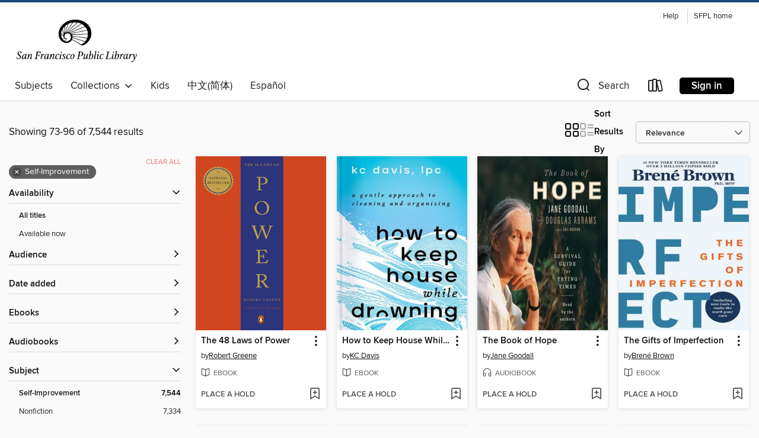

--- FILE ---
content_type: text/html; charset=utf-8
request_url: https://sfpl.overdrive.com/search?page=4&sortBy=relevance&subject=81
body_size: 57455
content:
<!DOCTYPE html>
<html lang="en" dir="ltr" class="no-js">
    <head>
        
    
        
    

    <meta name="twitter:title" property="og:title" content="San Francisco Public Library"/>
    <meta name="twitter:description" property="og:description" content="See search results in the San Francisco Public Library digital collection."/>
    <meta name="twitter:image" property="og:image" content="https://thunder.cdn.overdrive.com/logos/crushed/1683.png?1"/>
    <meta property="og:url" content="/search?page=4&amp;sortBy=relevance&amp;subject=81"/>
    <meta name="twitter:card" content="summary" />
    <meta property="og:site_name" content="San Francisco Public Library" />
    <meta name="twitter:site" content="@OverDriveLibs" />
    <meta property="og:locale" content="en" />
    <meta name="description" content="See search results in the San Francisco Public Library digital collection." />

        <meta http-equiv="X-UA-Compatible" content="IE=edge,chrome=1">
<meta name="viewport" content="width=device-width, initial-scale=1.0 user-scalable=1">





    
        
        
            
        

        <title>Self-Improvement - San Francisco Public Library - OverDrive</title>
    


<link rel='shortcut icon' type='image/x-icon' href='https://lightning.od-cdn.com/static/img/favicon.bb86d660d3929b5c0c65389d6a8e8aba.ico' />


    
        <meta name="twitter:title" property="og:title" content="San Francisco Public Library"/>
        <meta name="twitter:description" property="og:description" content="Browse, borrow, and enjoy titles from the San Francisco Public Library digital collection."/>
        <meta name="twitter:image" property="og:image" content="https://thunder.cdn.overdrive.com/logos/crushed/1683.png?1"/>
        <meta property="og:url" content="/search?page=4&amp;sortBy=relevance&amp;subject=81"/>
        <meta name="twitter:card" content="summary" />
        <meta property="og:site_name" content="San Francisco Public Library" />
        <meta name="twitter:site" content="@OverDriveLibs" />
        <meta property="og:locale" content="en" />
        
    
<!-- iOS smart app banner -->
    <meta name="apple-itunes-app" content="app-id=1076402606" />
    <!-- Google Play app banner -->
    <link rel="manifest" href="https://lightning.od-cdn.com/static/manifest.ed71e3d923d287cd1dce64ae0d3cc8b8.json">
    <meta name="google-play-app" content="app-id=com.overdrive.mobile.android.libby" />
    <!-- Windows Store app banner -->
    <meta name="msApplication-ID" content="2FA138F6.LibbybyOverDrive" />
    <meta name="msApplication-PackageFamilyName" content="2FA138F6.LibbybyOverDrive_daecb9042jmvt" />


        <link rel="stylesheet" type="text/css" href="https://lightning.od-cdn.com/static/vendor.bundle.min.5eabf64aeb625aca9acda7ccc8bb0256.css" onerror="cdnError(this)" />
        <link rel="stylesheet" type="text/css" href="https://lightning.od-cdn.com/static/app.bundle.min.0daacbc20b85e970d37a37fe3fc3b92b.css" onerror="cdnError(this)" />
        <link rel='shortcut icon' type='image/x-icon' href='https://lightning.od-cdn.com/static/img/favicon.bb86d660d3929b5c0c65389d6a8e8aba.ico' />

        
    <link rel="stylesheet" type="text/css" href="https://lightning.od-cdn.com/static/faceted-media.min.4cf2f9699e20c37ba2839a67bcf88d4d.css" />


        

<link rel="stylesheet" type="text/css" href="/assets/v3/css/45b2cd3100fbdebbdb6e3d5fa7e06ec7/colors.css?primary=%2394c1e0&primaryR=148&primaryG=193&primaryB=224&primaryFontColor=%23000&secondary=%23154b78&secondaryR=21&secondaryG=75&secondaryB=120&secondaryFontColor=%23fff&bannerIsSecondaryColor=false&defaultColor=%23222">

        <script>
    window.OverDrive = window.OverDrive || {};
    window.OverDrive.colors = {};
    window.OverDrive.colors.primary = "#94c1e0";
    window.OverDrive.colors.secondary = "#154b78";
    window.OverDrive.tenant = 372;
    window.OverDrive.libraryName = "San Francisco Public Library";
    window.OverDrive.advantageKey = "";
    window.OverDrive.libraryKey = "sfpl";
    window.OverDrive.accountIds = [-1];
    window.OverDrive.parentAccountKey = "sfpl";
    window.OverDrive.allFeatures = "";
    window.OverDrive.libraryConfigurations = {"autocomplete":{"enabled":true},"content-holds":{"enabled":true},"getACard":{"enabled":false},"backToMainCollectionLink":{"enabled":true},"promoteLibby":{"enabled":true},"switchToLibby":{"enabled":true},"disableOdAppAccess":{"enabled":true},"bannerIsSecondaryColor":{"enabled":false},"lexileScores":{"enabled":true},"atosLevels":{"enabled":true},"gradeLevels":{"enabled":true},"interestLevels":{"enabled":true},"readingHistory":{"enabled":true},"reciprocalLending":{"enabled":true},"OzoneAuthentication":{"enabled":true},"Notifications":{"enabled":true},"kindleFooter":{"enabled":true},"kindleNav":{"enabled":true},"kindleLoanFormatLimit":{"enabled":true},"kindleSearchOffer":{"enabled":true},"kindleLoanOffer":{"enabled":true},"sampleOnlyMode":{},"luckyDayMenuLink":{"enabled":false},"disableWishlist":{"enabled":false},"simplifiedNavigationBar":{"enabled":false},"geo-idc":{"enabled":false},"libby-footer-promo":{"enabled":false}};
    window.OverDrive.mediaItems = {"106583":{"reserveId":"ca999c09-4e54-497f-9c89-9e89f7fa498c","subjects":[{"id":"7","name":"Biography & Autobiography"},{"id":"81","name":"Self-Improvement"},{"id":"111","name":"Nonfiction"}],"bisacCodes":["BIO007000","BIO026000","SEL010000"],"bisac":[{"code":"BIO007000","description":"Biography & Autobiography / Literary"},{"code":"BIO026000","description":"BIOGRAPHY & AUTOBIOGRAPHY / Memoirs"},{"code":"SEL010000","description":"Self-Help / Death, Grief, Bereavement"}],"levels":[],"creators":[{"id":148978,"name":"Joan Didion","role":"Author","sortName":"Didion, Joan"}],"languages":[{"id":"en","name":"English"}],"imprint":{"id":"2798","name":"Vintage"},"isBundledChild":false,"ratings":{"maturityLevel":{"id":"generalcontent","name":"General content"},"naughtyScore":{"id":"GeneralContent","name":"General content"}},"constraints":{"isDisneyEulaRequired":false},"reviewCounts":{"premium":5,"publisherSupplier":1},"awards":[{"id":6,"description":"National Book Award","source":"National Book Foundation"},{"id":52,"description":"10 Best Books of 2005","source":"The New York Times"},{"id":68,"description":"Pulitzer Prize Finalist","source":"Columbia University"}],"isAvailable":false,"isPreReleaseTitle":false,"estimatedReleaseDate":"2007-02-13T05:00:00Z","sample":{"href":"https://samples.overdrive.com/?crid=CA999C09-4E54-497F-9C89-9E89F7FA498C&.epub-sample.overdrive.com"},"publisher":{"id":"2440","name":"Knopf Doubleday Publishing Group"},"description":"<b><i>NEW YORK TIMES</i> BESTSELLER &bull; NATIONAL BOOK AWARD WINNER &bull; A landmark work about grief, love, and survival from one of America&rsquo;s most iconic writers<br></b><br><b>One of <i>The New York Times</i>&rsquo;s 100 Best Books of...","availableCopies":0,"ownedCopies":20,"luckyDayAvailableCopies":0,"luckyDayOwnedCopies":0,"holdsCount":69,"holdsRatio":4,"estimatedWaitDays":49,"isFastlane":false,"availabilityType":"normal","isRecommendableToLibrary":true,"isOwned":true,"isHoldable":true,"isAdvantageFiltered":false,"visitorEligible":false,"juvenileEligible":false,"youngAdultEligible":false,"contentAccessLevels":0,"classifications":{},"type":{"id":"ebook","name":"eBook"},"covers":{"cover150Wide":{"href":"https://img1.od-cdn.com/ImageType-150/0111-1/CA9/99C/09/{CA999C09-4E54-497F-9C89-9E89F7FA498C}Img150.jpg","height":200,"width":150,"primaryColor":{"hex":"#FFF4D4","rgb":{"red":255,"green":244,"blue":212}},"isPlaceholderImage":false},"cover300Wide":{"href":"https://img1.od-cdn.com/ImageType-400/0111-1/CA9/99C/09/{CA999C09-4E54-497F-9C89-9E89F7FA498C}Img400.jpg","height":400,"width":300,"primaryColor":{"hex":"#FFF4D4","rgb":{"red":255,"green":244,"blue":212}},"isPlaceholderImage":false},"cover510Wide":{"href":"https://img1.od-cdn.com/ImageType-100/0111-1/{CA999C09-4E54-497F-9C89-9E89F7FA498C}Img100.jpg","height":680,"width":510,"primaryColor":{"hex":"#FFF4D4","rgb":{"red":255,"green":244,"blue":212}},"isPlaceholderImage":false}},"id":"106583","firstCreatorName":"Joan Didion","firstCreatorId":148978,"firstCreatorSortName":"Didion, Joan","title":"The Year of Magical Thinking","sortTitle":"Year of Magical Thinking","starRating":3.8,"starRatingCount":1071,"publishDate":"2007-02-13T00:00:00Z","publishDateText":"02/13/2007","formats":[{"identifiers":[{"type":"PublisherCatalogNumber","value":"40771"},{"type":"ASIN","value":"B000OI0FS0"}],"rights":[],"onSaleDateUtc":"2007-02-13T05:00:00+00:00","hasAudioSynchronizedText":false,"isBundleParent":false,"bundledContent":[],"fulfillmentType":"kindle","id":"ebook-kindle","name":"Kindle Book"},{"identifiers":[{"type":"ISBN","value":"9780307279729"},{"type":"PublisherCatalogNumber","value":"40771"}],"rights":[],"onSaleDateUtc":"2007-02-13T05:00:00+00:00","hasAudioSynchronizedText":false,"isBundleParent":false,"isbn":"9780307279729","bundledContent":[],"sample":{"href":"https://samples.overdrive.com/?crid=CA999C09-4E54-497F-9C89-9E89F7FA498C&.epub-sample.overdrive.com"},"fulfillmentType":"bifocal","id":"ebook-overdrive","name":"OverDrive Read"},{"identifiers":[{"type":"ISBN","value":"9780307279729"},{"type":"PublisherCatalogNumber","value":"40771"}],"rights":[],"fileSize":1393367,"onSaleDateUtc":"2007-02-13T05:00:00+00:00","hasAudioSynchronizedText":false,"isBundleParent":false,"isbn":"9780307279729","bundledContent":[],"sample":{"href":"https://excerpts.cdn.overdrive.com/FormatType-410/0111-1/CA9/99C/09/YearofMagicalThinking9780307279729.epub"},"fulfillmentType":"epub","accessibilityStatements":{"waysOfReading":["ModifiableDisplay","SomeNonVisualReadingSupport"],"conformance":["NoInfoForStandards"],"navigation":["TableOfContents"],"richContent":[],"hazards":[],"legalConsiderations":[],"additionalInformation":["HighContrastText","NonColorMeansOfConveyingInformation"],"summaryStatement":"Accessibility features highlighted in metadata are based on this ebook's content and format."},"id":"ebook-epub-adobe","name":"EPUB eBook"},{"identifiers":[{"type":"PublisherCatalogNumber","value":"40771"},{"type":"KoboBookID","value":"96d917f9-5d4a-4576-b2ad-a6c5042df677"}],"rights":[],"onSaleDateUtc":"2007-02-13T05:00:00+00:00","hasAudioSynchronizedText":false,"isBundleParent":false,"bundledContent":[],"fulfillmentType":"kobo","id":"ebook-kobo","name":"Kobo eBook"}],"publisherAccount":{"id":"221","name":"Random House, Inc."}},"144340":{"reserveId":"d269cc81-caa1-4b22-a59c-f55ea5b52d18","subjects":[{"id":"60","name":"New Age"},{"id":"81","name":"Self-Improvement"},{"id":"111","name":"Nonfiction"}],"bisacCodes":["OCC019000","SEL021000","SEL027000"],"bisac":[{"code":"OCC019000","description":"Body, Mind & Spirit / Inspiration & Personal Growth"},{"code":"SEL021000","description":"Self-Help / Motivational & Inspirational"},{"code":"SEL027000","description":"Self-Help / Personal Growth / Success"}],"levels":[],"creators":[{"id":638809,"name":"Rhonda Byrne","role":"Author","sortName":"Byrne, Rhonda"},{"id":638809,"name":"Rhonda Byrne","role":"Narrator","sortName":"Byrne, Rhonda"}],"languages":[{"id":"en","name":"English"}],"isBundledChild":false,"ratings":{"maturityLevel":{"id":"generalcontent","name":"General content"},"naughtyScore":{"id":"GeneralContent","name":"General content"}},"constraints":{"isDisneyEulaRequired":false},"reviewCounts":{"premium":2,"publisherSupplier":0},"awards":[{"id":69,"description":"Best Audiobooks","source":"AudioFile Magazine"}],"isAvailable":false,"isPreReleaseTitle":false,"estimatedReleaseDate":"2006-11-28T05:00:00Z","sample":{"href":"https://samples.overdrive.com/?crid=D269CC81-CAA1-4B22-A59C-F55EA5B52D18&.epub-sample.overdrive.com"},"publisher":{"id":"36815","name":"Atria Books/Beyond Words"},"series":"The Secret","description":"<b>The worldwide bestselling phenomenon that has helped millions tap the power of the law that governs all our lives to create&#8212;intentionally and effortlessly&#8212;a joyful life.</b><BR>In 2006, a groundbreaking feature-length film revealed...","availableCopies":0,"ownedCopies":6,"luckyDayAvailableCopies":0,"luckyDayOwnedCopies":0,"holdsCount":4,"holdsRatio":1,"estimatedWaitDays":12,"isFastlane":false,"availabilityType":"normal","isRecommendableToLibrary":true,"isOwned":true,"isHoldable":true,"isAdvantageFiltered":false,"visitorEligible":false,"juvenileEligible":false,"youngAdultEligible":false,"contentAccessLevels":0,"classifications":{},"type":{"id":"audiobook","name":"Audiobook"},"covers":{"cover150Wide":{"href":"https://img3.od-cdn.com/ImageType-150/5054-1/D26/9CC/81/{D269CC81-CAA1-4B22-A59C-F55EA5B52D18}Img150.jpg","height":200,"width":150,"primaryColor":{"hex":"#B85E39","rgb":{"red":184,"green":94,"blue":57}},"isPlaceholderImage":false},"cover300Wide":{"href":"https://img3.od-cdn.com/ImageType-400/5054-1/D26/9CC/81/{D269CC81-CAA1-4B22-A59C-F55EA5B52D18}Img400.jpg","height":400,"width":300,"primaryColor":{"hex":"#C0633A","rgb":{"red":192,"green":99,"blue":58}},"isPlaceholderImage":false},"cover510Wide":{"href":"https://img1.od-cdn.com/ImageType-100/5054-1/{D269CC81-CAA1-4B22-A59C-F55EA5B52D18}Img100.jpg","height":680,"width":510,"primaryColor":{"hex":"#C2703E","rgb":{"red":194,"green":112,"blue":62}},"isPlaceholderImage":false}},"id":"144340","firstCreatorName":"Rhonda Byrne","firstCreatorId":638809,"firstCreatorSortName":"Byrne, Rhonda","title":"The Secret","sortTitle":"Secret","starRating":3.8,"starRatingCount":601,"edition":"Unabridged","publishDate":"2006-11-28T00:00:00Z","publishDateText":"11/28/2006","formats":[{"identifiers":[{"type":"ISBN","value":"9780743566209"}],"rights":[],"fileSize":127728952,"onSaleDateUtc":"2006-11-28T05:00:00+00:00","duration":"04:26:06","hasAudioSynchronizedText":false,"isBundleParent":false,"isbn":"9780743566209","bundledContent":[],"sample":{"href":"https://samples.overdrive.com/?crid=D269CC81-CAA1-4B22-A59C-F55EA5B52D18&.epub-sample.overdrive.com"},"fulfillmentType":"bifocal","id":"audiobook-overdrive","name":"OverDrive Listen audiobook"},{"identifiers":[{"type":"ISBN","value":"9780743566209"}],"rights":[],"fileSize":127803190,"onSaleDateUtc":"2006-11-28T05:00:00+00:00","partCount":4,"duration":"04:26:06","hasAudioSynchronizedText":false,"isBundleParent":false,"isbn":"9780743566209","bundledContent":[],"sample":{"href":"https://excerpts.cdn.overdrive.com/FormatType-425/0439-1/144340-TheSecret.mp3"},"fulfillmentType":"odm","id":"audiobook-mp3","name":"MP3 audiobook"}],"publisherAccount":{"id":"18052","name":"Simon & Schuster - Audiobooks"},"detailedSeries":{"seriesId":1343075,"seriesName":"The Secret","readingOrder":"1","rank":2}},"157941":{"reserveId":"ada66470-98f6-4dfb-a835-52c11b594ccb","subjects":[{"id":"81","name":"Self-Improvement"},{"id":"111","name":"Nonfiction"}],"bisacCodes":["SEL016000","SEL031000","SEL032000"],"bisac":[{"code":"SEL016000","description":"Self-Help / Personal Growth / Happiness"},{"code":"SEL031000","description":"Self-Help / Personal Growth / General"},{"code":"SEL032000","description":"Self-Help / Spiritual"}],"levels":[],"creators":[{"id":239670,"name":"Eckhart Tolle","role":"Author","sortName":"Tolle, Eckhart"},{"id":239670,"name":"Eckhart Tolle","role":"Narrator","sortName":"Tolle, Eckhart"}],"languages":[{"id":"en","name":"English"}],"imprint":{"id":"66640","name":"Penguin Audio"},"isBundledChild":false,"ratings":{"maturityLevel":{"id":"generalcontent","name":"General content"},"naughtyScore":{"id":"GeneralContent","name":"General content"}},"constraints":{"isDisneyEulaRequired":false},"reviewCounts":{"premium":2,"publisherSupplier":0},"isAvailable":false,"isPreReleaseTitle":false,"estimatedReleaseDate":"2008-02-12T05:00:00Z","sample":{"href":"https://samples.overdrive.com/?crid=ADA66470-98F6-4DFB-A835-52C11B594CCB&.epub-sample.overdrive.com"},"publisher":{"id":"1686","name":"Books on Tape"},"subtitle":"The Opportunity of Our Time","description":"<b>OPRAH&rsquo;S BOOK CLUB PICK 2025<br>#1 <i>NEW YORK TIMES </i>BESTSELLER<br>&ldquo;As we welcome a new year, I wanted to revisit the book that had more effect on me than any other book by a living author has had on my perception of how I...","availableCopies":0,"ownedCopies":23,"luckyDayAvailableCopies":0,"luckyDayOwnedCopies":0,"holdsCount":1,"holdsRatio":1,"estimatedWaitDays":2,"isFastlane":false,"availabilityType":"normal","isRecommendableToLibrary":true,"isOwned":true,"isHoldable":true,"isAdvantageFiltered":false,"visitorEligible":false,"juvenileEligible":false,"youngAdultEligible":false,"contentAccessLevels":0,"classifications":{},"type":{"id":"audiobook","name":"Audiobook"},"covers":{"cover150Wide":{"href":"https://img2.od-cdn.com/ImageType-150/1191-1/{ADA66470-98F6-4DFB-A835-52C11B594CCB}IMG150.JPG","height":200,"width":150,"primaryColor":{"hex":"#FE4F18","rgb":{"red":254,"green":79,"blue":24}},"isPlaceholderImage":false},"cover300Wide":{"href":"https://img2.od-cdn.com/ImageType-400/1191-1/{ADA66470-98F6-4DFB-A835-52C11B594CCB}IMG400.JPG","height":400,"width":300,"primaryColor":{"hex":"#FE4F16","rgb":{"red":254,"green":79,"blue":22}},"isPlaceholderImage":false},"cover510Wide":{"href":"https://img2.od-cdn.com/ImageType-100/1191-1/{ADA66470-98F6-4DFB-A835-52C11B594CCB}IMG100.JPG","height":680,"width":510,"primaryColor":{"hex":"#FE4F16","rgb":{"red":254,"green":79,"blue":22}},"isPlaceholderImage":false}},"id":"157941","firstCreatorName":"Eckhart Tolle","firstCreatorId":239670,"firstCreatorSortName":"Tolle, Eckhart","title":"A New Earth","sortTitle":"New Earth The Opportunity of Our Time","starRating":4.2,"starRatingCount":1090,"edition":"Unabridged","publishDate":"2008-02-12T00:00:00Z","publishDateText":"02/12/2008","formats":[{"identifiers":[{"type":"ISBN","value":"9780786555390"},{"type":"LibraryISBN","value":"9781415957486"}],"rights":[],"fileSize":265366880,"onSaleDateUtc":"2008-02-12T05:00:00+00:00","duration":"09:12:50","hasAudioSynchronizedText":false,"isBundleParent":false,"isbn":"9781415957486","bundledContent":[],"sample":{"href":"https://samples.overdrive.com/?crid=ADA66470-98F6-4DFB-A835-52C11B594CCB&.epub-sample.overdrive.com"},"fulfillmentType":"bifocal","id":"audiobook-overdrive","name":"OverDrive Listen audiobook"},{"identifiers":[{"type":"ISBN","value":"9780786555390"},{"type":"LibraryISBN","value":"9781415957486"}],"rights":[],"fileSize":265404678,"onSaleDateUtc":"2008-02-12T05:00:00+00:00","partCount":10,"duration":"09:18:46","hasAudioSynchronizedText":false,"isBundleParent":false,"isbn":"9781415957486","bundledContent":[],"sample":{"href":"https://excerpts.cdn.overdrive.com/FormatType-425/1191-1/157941-ANewEarth.mp3"},"fulfillmentType":"odm","id":"audiobook-mp3","name":"MP3 audiobook"}],"publisherAccount":{"id":"2792","name":"Books on Tape"}},"233385":{"reserveId":"e02043fe-7755-4fcb-8145-2a0b0e86cc20","subjects":[{"id":"8","name":"Business"},{"id":"81","name":"Self-Improvement"},{"id":"111","name":"Nonfiction"}],"bisacCodes":["SEL021000","SEL031000"],"bisac":[{"code":"SEL021000","description":"Self-Help / Motivational & Inspirational"},{"code":"SEL031000","description":"Self-Help / Personal Growth / General"}],"levels":[],"creators":[{"id":626917,"name":"Carol Dweck","role":"Author","sortName":"Dweck, Carol"},{"id":367754,"name":"Marguerite Gavin","role":"Narrator","sortName":"Gavin, Marguerite"}],"languages":[{"id":"en","name":"English"}],"isBundledChild":false,"ratings":{"maturityLevel":{"id":"generalcontent","name":"General content"},"naughtyScore":{"id":"GeneralContent","name":"General content"}},"constraints":{"isDisneyEulaRequired":false},"reviewCounts":{"premium":1,"publisherSupplier":0},"isAvailable":true,"isPreReleaseTitle":false,"estimatedReleaseDate":"2009-03-23T04:00:00Z","sample":{"href":"https://samples.overdrive.com/?crid=E02043FE-7755-4FCB-8145-2A0B0E86CC20&.epub-sample.overdrive.com"},"publisher":{"id":"1527","name":"Gildan Media Corp"},"subtitle":"The New Psychology of Success","series":"Your Coach in a Box","description":"<p>Mindset is one of those rare audiobooks that can help you make positive changes in your life and at the same time see the world in a new way.A leading expert in motivation and personality psychology, Carol Dweck has discovered in more than...","availableCopies":2,"ownedCopies":25,"luckyDayAvailableCopies":0,"luckyDayOwnedCopies":0,"holdsCount":1,"holdsRatio":1,"estimatedWaitDays":2,"isFastlane":false,"availabilityType":"normal","isRecommendableToLibrary":true,"isOwned":true,"isHoldable":true,"isAdvantageFiltered":false,"visitorEligible":false,"juvenileEligible":false,"youngAdultEligible":false,"contentAccessLevels":0,"classifications":{},"type":{"id":"audiobook","name":"Audiobook"},"covers":{"cover150Wide":{"href":"https://img3.od-cdn.com/ImageType-150/1088-1/E02/043/FE/{E02043FE-7755-4FCB-8145-2A0B0E86CC20}Img150.jpg","height":200,"width":150,"primaryColor":{"hex":"#FFFFFF","rgb":{"red":255,"green":255,"blue":255}},"isPlaceholderImage":false},"cover300Wide":{"href":"https://img2.od-cdn.com/ImageType-400/1088-1/E02/043/FE/{E02043FE-7755-4FCB-8145-2A0B0E86CC20}Img400.jpg","height":400,"width":300,"primaryColor":{"hex":"#FFFFFF","rgb":{"red":255,"green":255,"blue":255}},"isPlaceholderImage":false},"cover510Wide":{"href":"https://img2.od-cdn.com/ImageType-100/1088-1/{E02043FE-7755-4FCB-8145-2A0B0E86CC20}Img100.jpg","height":680,"width":510,"primaryColor":{"hex":"#FFFFFF","rgb":{"red":255,"green":255,"blue":255}},"isPlaceholderImage":false}},"id":"233385","firstCreatorName":"Carol Dweck","firstCreatorId":626917,"firstCreatorSortName":"Dweck, Carol","title":"Mindset","sortTitle":"Mindset The New Psychology of Success","starRating":4.1,"starRatingCount":1116,"edition":"Unabridged","publishDate":"2009-02-13T00:00:00Z","publishDateText":"2/13/2009","formats":[{"identifiers":[{"type":"ISBN","value":"9781596593718"},{"type":"8","value":"hachette_audio#9781596593718"},{"type":"LibraryISBN","value":"9781469057699"}],"rights":[],"fileSize":247109376,"onSaleDateUtc":"2009-03-23T04:00:00+00:00","duration":"08:34:48","hasAudioSynchronizedText":false,"isBundleParent":false,"isbn":"9781469057699","bundledContent":[],"sample":{"href":"https://samples.overdrive.com/?crid=E02043FE-7755-4FCB-8145-2A0B0E86CC20&.epub-sample.overdrive.com"},"fulfillmentType":"bifocal","id":"audiobook-overdrive","name":"OverDrive Listen audiobook"},{"identifiers":[{"type":"ISBN","value":"9781596593718"},{"type":"8","value":"hachette_audio#9781596593718"},{"type":"LibraryISBN","value":"9781469057699"}],"rights":[],"fileSize":247140892,"onSaleDateUtc":"2009-03-23T04:00:00+00:00","partCount":9,"duration":"08:36:47","hasAudioSynchronizedText":false,"isBundleParent":false,"isbn":"9781469057699","bundledContent":[],"sample":{"href":"https://excerpts.cdn.overdrive.com/FormatType-425/1088-1/233385-Mindset.mp3"},"fulfillmentType":"odm","id":"audiobook-mp3","name":"MP3 audiobook"}],"publisherAccount":{"id":"2498","name":"Gildan Media Corp"},"detailedSeries":{"seriesId":1363226,"seriesName":"Your Coach in a Box","rank":44}},"238613":{"reserveId":"56897ad3-28c6-41dd-b7c6-f82be47e9a2d","subjects":[{"id":"8","name":"Business"},{"id":"81","name":"Self-Improvement"},{"id":"111","name":"Nonfiction"}],"bisacCodes":["BUS046000","BUS071000","SEL027000"],"bisac":[{"code":"BUS046000","description":"Business & Economics / Motivational"},{"code":"BUS071000","description":"Business & Economics / Leadership"},{"code":"SEL027000","description":"Self-Help / Personal Growth / Success"}],"levels":[],"creators":[{"id":637884,"name":"Robert Greene","role":"Author","sortName":"Greene, Robert"},{"id":553069,"name":"Joost Elffers","role":"Producer","sortName":"Elffers, Joost"}],"languages":[{"id":"en","name":"English"}],"imprint":{"id":"65148","name":"Penguin Books"},"isBundledChild":false,"ratings":{"maturityLevel":{"id":"generalcontent","name":"General content"},"naughtyScore":{"id":"GeneralContent","name":"General content"}},"constraints":{"isDisneyEulaRequired":false},"reviewCounts":{"premium":1,"publisherSupplier":0},"isAvailable":false,"isPreReleaseTitle":false,"estimatedReleaseDate":"2000-09-01T04:00:00Z","sample":{"href":"https://samples.overdrive.com/?crid=56897AD3-28C6-41DD-B7C6-F82BE47E9A2D&.epub-sample.overdrive.com"},"publisher":{"id":"97289","name":"Penguin Publishing Group"},"description":"<b>Amoral, cunning, ruthless, and instructive,&#160;this multi-million-copy <i>New York Times </i>bestseller<i> </i>is the definitive manual for anyone interested in gaining, observing, or defending against ultimate control &ndash; from the...","availableCopies":0,"ownedCopies":12,"luckyDayAvailableCopies":0,"luckyDayOwnedCopies":0,"holdsCount":10,"holdsRatio":1,"estimatedWaitDays":13,"isFastlane":false,"availabilityType":"normal","isRecommendableToLibrary":true,"isOwned":true,"isHoldable":true,"isAdvantageFiltered":false,"visitorEligible":false,"juvenileEligible":false,"youngAdultEligible":false,"contentAccessLevels":0,"classifications":{},"type":{"id":"ebook","name":"eBook"},"covers":{"cover150Wide":{"href":"https://img1.od-cdn.com/ImageType-150/1523-1/{56897AD3-28C6-41DD-B7C6-F82BE47E9A2D}IMG150.JPG","height":200,"width":150,"primaryColor":{"hex":"#D04621","rgb":{"red":208,"green":70,"blue":33}},"isPlaceholderImage":false},"cover300Wide":{"href":"https://img2.od-cdn.com/ImageType-400/1523-1/{56897AD3-28C6-41DD-B7C6-F82BE47E9A2D}IMG400.JPG","height":400,"width":300,"primaryColor":{"hex":"#D04621","rgb":{"red":208,"green":70,"blue":33}},"isPlaceholderImage":false},"cover510Wide":{"href":"https://img2.od-cdn.com/ImageType-100/1523-1/{56897AD3-28C6-41DD-B7C6-F82BE47E9A2D}IMG100.JPG","height":680,"width":510,"primaryColor":{"hex":"#D04621","rgb":{"red":208,"green":70,"blue":33}},"isPlaceholderImage":false}},"id":"238613","firstCreatorName":"Robert Greene","firstCreatorId":637884,"firstCreatorSortName":"Greene, Robert","title":"The 48 Laws of Power","sortTitle":"48 Laws of Power","starRating":4.1,"starRatingCount":494,"publishDate":"2000-09-01T00:00:00Z","publishDateText":"9/1/2000","formats":[{"identifiers":[{"type":"ISBN","value":"9781101042458"},{"type":"ASIN","value":"B0024CEZR6"}],"rights":[],"onSaleDateUtc":"2000-09-01T04:00:00+00:00","hasAudioSynchronizedText":false,"isBundleParent":false,"isbn":"9781101042458","bundledContent":[],"fulfillmentType":"kindle","id":"ebook-kindle","name":"Kindle Book"},{"identifiers":[{"type":"ISBN","value":"9781101042458"}],"rights":[],"onSaleDateUtc":"2000-09-01T04:00:00+00:00","hasAudioSynchronizedText":false,"isBundleParent":false,"isbn":"9781101042458","bundledContent":[],"sample":{"href":"https://samples.overdrive.com/?crid=56897AD3-28C6-41DD-B7C6-F82BE47E9A2D&.epub-sample.overdrive.com"},"fulfillmentType":"bifocal","id":"ebook-overdrive","name":"OverDrive Read"},{"identifiers":[{"type":"ISBN","value":"9781101042458"}],"rights":[],"fileSize":938294,"onSaleDateUtc":"2000-09-01T04:00:00+00:00","hasAudioSynchronizedText":false,"isBundleParent":false,"isbn":"9781101042458","bundledContent":[],"sample":{"href":"https://excerpts.cdn.overdrive.com/FormatType-410/1523-1/568/97A/D3/48LawsofPower9781101042458.epub"},"fulfillmentType":"epub","accessibilityStatements":{"waysOfReading":["ModifiableDisplay","FullNonVisualReadingSupport","AlternativeText"],"conformance":["NoInfoForStandards"],"navigation":["TableOfContents"],"richContent":[],"hazards":[],"legalConsiderations":[],"additionalInformation":["HighContrastText","NonColorMeansOfConveyingInformation"],"summaryStatement":"Accessibility features highlighted in metadata are based on this ebook's content and format."},"id":"ebook-epub-adobe","name":"EPUB eBook"},{"identifiers":[{"type":"ISBN","value":"9781101042458"},{"type":"KoboBookID","value":"3de4848a-511a-43fc-b79a-2547591683e9"}],"rights":[],"onSaleDateUtc":"2000-09-01T04:00:00+00:00","hasAudioSynchronizedText":false,"isBundleParent":false,"isbn":"9781101042458","bundledContent":[],"fulfillmentType":"kobo","id":"ebook-kobo","name":"Kobo eBook"}],"publisherAccount":{"id":"3738","name":"Penguin Group (USA), Inc."}},"305599":{"reserveId":"dbaad548-76f4-48c1-85ce-673170fe0256","subjects":[{"id":"60","name":"New Age"},{"id":"81","name":"Self-Improvement"},{"id":"111","name":"Nonfiction"}],"bisacCodes":["OCC019000","SEL009000","SEL021000"],"bisac":[{"code":"OCC019000","description":"Body, Mind & Spirit / Inspiration & Personal Growth"},{"code":"SEL009000","description":"Self-Help / Creativity"},{"code":"SEL021000","description":"Self-Help / Motivational & Inspirational"}],"levels":[],"creators":[{"id":9588,"name":"Julia Cameron","role":"Author","sortName":"Cameron, Julia"}],"languages":[{"id":"en","name":"English"}],"imprint":{"id":"65161","name":"Tarcher"},"isBundledChild":false,"ratings":{"maturityLevel":{"id":"generalcontent","name":"General content"},"naughtyScore":{"id":"GeneralContent","name":"General content"}},"constraints":{"isDisneyEulaRequired":false},"reviewCounts":{"premium":1,"publisherSupplier":0},"isAvailable":false,"isPreReleaseTitle":false,"estimatedReleaseDate":"2002-03-04T05:00:00Z","sample":{"href":"https://samples.overdrive.com/?crid=DBAAD548-76F4-48C1-85CE-673170FE0256&.epub-sample.overdrive.com"},"publisher":{"id":"97289","name":"Penguin Publishing Group"},"subtitle":"A Spiritual Path to Higher Creativity","series":"Artist's Way","description":"<b>\"With its gentle affirmations, inspirational&#160;quotes, fill-in-the-blank lists and tasks &mdash; write yourself a thank-you letter, describe yourself at 80, for example &mdash; <i>The Artist&rsquo;s Way</i> proposes an egalitarian view of...","availableCopies":0,"ownedCopies":20,"luckyDayAvailableCopies":0,"luckyDayOwnedCopies":0,"holdsCount":60,"holdsRatio":3,"estimatedWaitDays":43,"isFastlane":false,"availabilityType":"normal","isRecommendableToLibrary":true,"isOwned":true,"isHoldable":true,"isAdvantageFiltered":false,"visitorEligible":false,"juvenileEligible":false,"youngAdultEligible":false,"contentAccessLevels":0,"classifications":{},"type":{"id":"ebook","name":"eBook"},"covers":{"cover150Wide":{"href":"https://img2.od-cdn.com/ImageType-150/1523-1/{DBAAD548-76F4-48C1-85CE-673170FE0256}IMG150.JPG","height":200,"width":150,"primaryColor":{"hex":"#A91A2E","rgb":{"red":169,"green":26,"blue":46}},"isPlaceholderImage":false},"cover300Wide":{"href":"https://img1.od-cdn.com/ImageType-400/1523-1/{DBAAD548-76F4-48C1-85CE-673170FE0256}IMG400.JPG","height":400,"width":300,"primaryColor":{"hex":"#A8192D","rgb":{"red":168,"green":25,"blue":45}},"isPlaceholderImage":false},"cover510Wide":{"href":"https://img1.od-cdn.com/ImageType-100/1523-1/{DBAAD548-76F4-48C1-85CE-673170FE0256}IMG100.JPG","height":680,"width":510,"primaryColor":{"hex":"#A8192D","rgb":{"red":168,"green":25,"blue":45}},"isPlaceholderImage":false}},"id":"305599","firstCreatorName":"Julia Cameron","firstCreatorId":9588,"firstCreatorSortName":"Cameron, Julia","title":"The Artist's Way","sortTitle":"Artists Way A Spiritual Path to Higher Creativity","starRating":4.1,"starRatingCount":195,"edition":"10th Anniversary","publishDate":"2002-03-04T00:00:00Z","publishDateText":"3/4/2002","formats":[{"identifiers":[{"type":"ASIN","value":"B006H19H3M"}],"rights":[],"onSaleDateUtc":"2002-03-04T05:00:00+00:00","hasAudioSynchronizedText":false,"isBundleParent":false,"bundledContent":[],"fulfillmentType":"kindle","id":"ebook-kindle","name":"Kindle Book"},{"identifiers":[{"type":"ISBN","value":"9781101156889"}],"rights":[],"onSaleDateUtc":"2002-03-04T05:00:00+00:00","hasAudioSynchronizedText":false,"isBundleParent":false,"isbn":"9781101156889","bundledContent":[],"sample":{"href":"https://samples.overdrive.com/?crid=DBAAD548-76F4-48C1-85CE-673170FE0256&.epub-sample.overdrive.com"},"fulfillmentType":"bifocal","id":"ebook-overdrive","name":"OverDrive Read"},{"identifiers":[{"type":"ISBN","value":"9781101156889"}],"rights":[],"fileSize":2375817,"onSaleDateUtc":"2002-03-04T05:00:00+00:00","hasAudioSynchronizedText":false,"isBundleParent":false,"isbn":"9781101156889","bundledContent":[],"sample":{"href":"https://excerpts.cdn.overdrive.com/FormatType-410/1523-1/DBA/AD5/48/ArtistsWay9781101174883.epub"},"fulfillmentType":"epub","accessibilityStatements":{"waysOfReading":["ModifiableDisplay","SomeNonVisualReadingSupport"],"conformance":["NoInfoForStandards"],"navigation":["TableOfContents"],"richContent":[],"hazards":[],"legalConsiderations":[],"additionalInformation":["PageBreaks","HighContrastText","NonColorMeansOfConveyingInformation"],"summaryStatement":"Accessibility features highlighted in metadata are based on this ebook's content and format."},"id":"ebook-epub-adobe","name":"EPUB eBook"},{"identifiers":[{"type":"KoboBookID","value":"4663dc68-ba6e-43a8-9aba-780ee879c9af"}],"rights":[],"onSaleDateUtc":"2002-03-04T05:00:00+00:00","hasAudioSynchronizedText":false,"isBundleParent":false,"bundledContent":[],"fulfillmentType":"kobo","id":"ebook-kobo","name":"Kobo eBook"}],"publisherAccount":{"id":"3738","name":"Penguin Group (USA), Inc."},"detailedSeries":{"seriesId":1348661,"seriesName":"Artist's Way","rank":8}},"467925":{"reserveId":"d971a784-cfce-4bc2-ac06-b5cff2014ff1","subjects":[{"id":"60","name":"New Age"},{"id":"81","name":"Self-Improvement"},{"id":"111","name":"Nonfiction"}],"bisacCodes":["OCC019000","SEL021000","SEL031000"],"bisac":[{"code":"OCC019000","description":"Body, Mind & Spirit / Inspiration & Personal Growth"},{"code":"SEL021000","description":"Self-Help / Motivational & Inspirational"},{"code":"SEL031000","description":"Self-Help / Personal Growth / General"}],"levels":[],"creators":[{"id":186253,"name":"Brené Brown","role":"Author","sortName":"Brown, Brené"}],"languages":[{"id":"en","name":"English"}],"imprint":{"id":"96072","name":"Hazelden"},"isBundledChild":false,"ratings":{"maturityLevel":{"id":"generalcontent","name":"General content"},"naughtyScore":{"id":"GeneralContent","name":"General content"}},"constraints":{"isDisneyEulaRequired":false},"reviewCounts":{"premium":1,"publisherSupplier":0},"isAvailable":false,"isPreReleaseTitle":false,"estimatedReleaseDate":"2022-03-01T05:00:00Z","sample":{"href":"https://samples.overdrive.com/?crid=D971A784-CFCE-4BC2-AC06-B5CFF2014FF1&.epub-sample.overdrive.com"},"publisher":{"id":"138343","name":"Hazelden Publishing"},"subtitle":"Let Go of Who You Think You're Supposed to Be and Embrace Who You Are","description":"<B>NEW YORK TIMES BESTSELLER<li>This tenth-anniversary edition of the game-changing #1 New York Times bestseller features a new foreword and new tools to make the work your own. </B><BR>For over a decade, Bren&eacute; Brown has found a special...","availableCopies":0,"ownedCopies":15,"luckyDayAvailableCopies":0,"luckyDayOwnedCopies":0,"holdsCount":1,"holdsRatio":1,"estimatedWaitDays":2,"isFastlane":false,"availabilityType":"normal","isRecommendableToLibrary":true,"isOwned":true,"isHoldable":true,"isAdvantageFiltered":false,"visitorEligible":false,"juvenileEligible":false,"youngAdultEligible":false,"contentAccessLevels":0,"classifications":{},"type":{"id":"ebook","name":"eBook"},"covers":{"cover150Wide":{"href":"https://img2.od-cdn.com/ImageType-150/0439-1/D97/1A7/84/{D971A784-CFCE-4BC2-AC06-B5CFF2014FF1}Img150.jpg","height":200,"width":150,"primaryColor":{"hex":"#EEF5FB","rgb":{"red":238,"green":245,"blue":251}},"isPlaceholderImage":false},"cover300Wide":{"href":"https://img2.od-cdn.com/ImageType-400/0439-1/D97/1A7/84/{D971A784-CFCE-4BC2-AC06-B5CFF2014FF1}Img400.jpg","height":400,"width":300,"primaryColor":{"hex":"#EEF5FB","rgb":{"red":238,"green":245,"blue":251}},"isPlaceholderImage":false},"cover510Wide":{"href":"https://img3.od-cdn.com/ImageType-100/0439-1/{D971A784-CFCE-4BC2-AC06-B5CFF2014FF1}Img100.jpg","height":680,"width":510,"primaryColor":{"hex":"#EEF5FB","rgb":{"red":238,"green":245,"blue":251}},"isPlaceholderImage":false}},"id":"467925","firstCreatorName":"Brené Brown","firstCreatorId":186253,"firstCreatorSortName":"Brown, Brené","title":"The Gifts of Imperfection","sortTitle":"Gifts of Imperfection Let Go of Who You Think Youre Supposed to Be and Embrace Who You Are","starRating":4.1,"starRatingCount":1251,"publishDate":"2022-03-01T00:00:00Z","publishDateText":"03/01/2022","formats":[{"identifiers":[{"type":"ASIN","value":"B00BS03LL6"}],"rights":[],"onSaleDateUtc":"2022-03-01T05:00:00+00:00","hasAudioSynchronizedText":false,"isBundleParent":false,"bundledContent":[],"fulfillmentType":"kindle","id":"ebook-kindle","name":"Kindle Book"},{"identifiers":[{"type":"ISBN","value":"9781592859894"}],"rights":[],"onSaleDateUtc":"2022-03-01T05:00:00+00:00","hasAudioSynchronizedText":false,"isBundleParent":false,"isbn":"9781592859894","bundledContent":[],"sample":{"href":"https://samples.overdrive.com/?crid=D971A784-CFCE-4BC2-AC06-B5CFF2014FF1&.epub-sample.overdrive.com"},"fulfillmentType":"bifocal","id":"ebook-overdrive","name":"OverDrive Read"},{"identifiers":[{"type":"ISBN","value":"9781592859894"}],"rights":[],"fileSize":1112272,"onSaleDateUtc":"2022-03-01T05:00:00+00:00","hasAudioSynchronizedText":false,"isBundleParent":false,"isbn":"9781592859894","bundledContent":[],"sample":{"href":"https://excerpts.cdn.overdrive.com/FormatType-410/1486-1/D97/1A7/84/GiftsofImperfection9781592859894.epub"},"fulfillmentType":"epub","accessibilityStatements":{"waysOfReading":["NoInfoForModifiableDisplay","SomeNonVisualReadingSupport","AlternativeText"],"conformance":["NoInfoForStandards"],"navigation":["StructuredNavigation"],"richContent":[],"hazards":[],"legalConsiderations":[],"additionalInformation":["PageBreaks"],"summaryStatement":"The publisher has converted this ebook to conform to the WCAG level AA EPUB Accessibility specification."},"id":"ebook-epub-adobe","name":"EPUB eBook"},{"identifiers":[{"type":"KoboBookID","value":"fe8e865f-fe53-3265-84e7-10c9796aa2fa"}],"rights":[],"onSaleDateUtc":"2022-03-01T05:00:00+00:00","hasAudioSynchronizedText":false,"isBundleParent":false,"bundledContent":[],"fulfillmentType":"kobo","id":"ebook-kobo","name":"Kobo eBook"}],"publisherAccount":{"id":"646","name":"Simon & Schuster, Inc."}},"773156":{"reserveId":"95e6542d-20e7-43c1-b936-380f6b13d742","subjects":[{"id":"60","name":"New Age"},{"id":"81","name":"Self-Improvement"},{"id":"111","name":"Nonfiction"}],"bisacCodes":["OCC014000","SEL021000","SEL023000"],"bisac":[{"code":"OCC014000","description":"Body, Mind & Spirit / New Thought"},{"code":"SEL021000","description":"Self-Help / Motivational & Inspirational"},{"code":"SEL023000","description":"Self-Help / Personal Growth / Self-Esteem"}],"levels":[],"creators":[{"id":759812,"name":"Dr. Joe Dispenza","role":"Author","sortName":"Dispenza, Joe"}],"languages":[{"id":"en","name":"English"}],"imprint":{"id":"182203","name":"Hay House LLC"},"isBundledChild":false,"ratings":{"maturityLevel":{"id":"generalcontent","name":"General content"},"naughtyScore":{"id":"GeneralContent","name":"General content"}},"constraints":{"isDisneyEulaRequired":false},"reviewCounts":{"premium":0,"publisherSupplier":4},"isAvailable":false,"isPreReleaseTitle":false,"estimatedReleaseDate":"2012-02-15T05:00:00Z","sample":{"href":"https://samples.overdrive.com/?crid=95E6542D-20E7-43C1-B936-380F6B13D742&.epub-sample.overdrive.com"},"publisher":{"id":"178128","name":"Hay House"},"subtitle":"How to Lose Your Mind and Create a New One","description":"<b>Discover how to reprogram your biology and thinking, and break the habit of being yourself so you can truly change your mind and life.</b><br><b>Best-selling author, international speaker, chiropractor, and renowned researcher of epigenetics,...","availableCopies":0,"ownedCopies":15,"luckyDayAvailableCopies":0,"luckyDayOwnedCopies":0,"holdsCount":6,"holdsRatio":1,"estimatedWaitDays":7,"isFastlane":false,"availabilityType":"normal","isRecommendableToLibrary":true,"isOwned":true,"isHoldable":true,"isAdvantageFiltered":false,"visitorEligible":false,"juvenileEligible":false,"youngAdultEligible":false,"contentAccessLevels":0,"classifications":{},"type":{"id":"ebook","name":"eBook"},"covers":{"cover150Wide":{"href":"https://img2.od-cdn.com/ImageType-150/0111-1/95E/654/2D/{95E6542D-20E7-43C1-B936-380F6B13D742}Img150.jpg","height":200,"width":150,"primaryColor":{"hex":"#FCFFFF","rgb":{"red":252,"green":255,"blue":255}},"isPlaceholderImage":false},"cover300Wide":{"href":"https://img3.od-cdn.com/ImageType-400/0111-1/95E/654/2D/{95E6542D-20E7-43C1-B936-380F6B13D742}Img400.jpg","height":400,"width":300,"primaryColor":{"hex":"#FCFCFC","rgb":{"red":252,"green":252,"blue":252}},"isPlaceholderImage":false},"cover510Wide":{"href":"https://img2.od-cdn.com/ImageType-100/0111-1/{95E6542D-20E7-43C1-B936-380F6B13D742}Img100.jpg","height":680,"width":510,"primaryColor":{"hex":"#C9C9C9","rgb":{"red":201,"green":201,"blue":201}},"isPlaceholderImage":false}},"id":"773156","firstCreatorName":"Dr. Joe Dispenza","firstCreatorId":759812,"firstCreatorSortName":"Dispenza, Joe","title":"Breaking the Habit of Being Yourself","sortTitle":"Breaking the Habit of Being Yourself How to Lose Your Mind and Create a New One","starRating":3.5,"starRatingCount":192,"publishDate":"2012-02-15T00:00:00Z","publishDateText":"02/15/2012","formats":[{"identifiers":[{"type":"PublisherCatalogNumber","value":"603255"},{"type":"ASIN","value":"B006M7A8JI"}],"rights":[],"onSaleDateUtc":"2012-02-15T05:00:00+00:00","hasAudioSynchronizedText":false,"isBundleParent":false,"bundledContent":[],"fulfillmentType":"kindle","id":"ebook-kindle","name":"Kindle Book"},{"identifiers":[{"type":"ISBN","value":"9781401938109"},{"type":"PublisherCatalogNumber","value":"603255"}],"rights":[],"onSaleDateUtc":"2012-02-15T05:00:00+00:00","hasAudioSynchronizedText":false,"isBundleParent":false,"isbn":"9781401938109","bundledContent":[],"sample":{"href":"https://samples.overdrive.com/?crid=95E6542D-20E7-43C1-B936-380F6B13D742&.epub-sample.overdrive.com"},"fulfillmentType":"bifocal","id":"ebook-overdrive","name":"OverDrive Read"},{"identifiers":[{"type":"ISBN","value":"9781401938109"},{"type":"PublisherCatalogNumber","value":"603255"}],"rights":[],"fileSize":5469006,"onSaleDateUtc":"2012-02-15T05:00:00+00:00","hasAudioSynchronizedText":false,"isBundleParent":false,"isbn":"9781401938109","bundledContent":[],"sample":{"href":"https://excerpts.cdn.overdrive.com/FormatType-410/2338-1/95E/654/2D/BreakingtheHabitofBeingYourself9781401938109.epub"},"fulfillmentType":"epub","accessibilityStatements":{"waysOfReading":["NoInfoForModifiableDisplay","FullNonVisualReadingSupport","AlternativeText"],"conformance":["NoInfoForStandards"],"navigation":["TableOfContents","StructuredNavigation"],"richContent":[],"hazards":[],"legalConsiderations":[],"additionalInformation":[],"certifiedBy":"Hay House","summaryStatement":"This publication conforms to the EPUB Accessibility specification at WCAG Level AA."},"id":"ebook-epub-adobe","name":"EPUB eBook"},{"identifiers":[{"type":"PublisherCatalogNumber","value":"603255"},{"type":"KoboBookID","value":"7454d62c-80d3-3fc7-a496-ba22796c891e"}],"rights":[],"onSaleDateUtc":"2012-02-15T05:00:00+00:00","hasAudioSynchronizedText":false,"isBundleParent":false,"bundledContent":[],"fulfillmentType":"kobo","id":"ebook-kobo","name":"Kobo eBook"}],"publisherAccount":{"id":"221","name":"Random House, Inc."}},"2062223":{"reserveId":"e273e84f-0041-494e-bcd5-01b6bfae90a4","subjects":[{"id":"71","name":"Psychology"},{"id":"81","name":"Self-Improvement"},{"id":"111","name":"Nonfiction"}],"bisacCodes":["PSY023000","PSY034000","SEL027000"],"bisac":[{"code":"PSY023000","description":"Psychology / Personality"},{"code":"PSY034000","description":"Psychology / Creative Ability"},{"code":"SEL027000","description":"Self-Help / Personal Growth / Success"}],"levels":[{"value":"1170","id":"lexile","name":"Lexile Score"},{"low":"800","high":"900","value":"8-9","id":"reading-level","name":"Reading Level"}],"creators":[{"id":311303,"name":"Susan Cain","role":"Author","sortName":"Cain, Susan"},{"id":631591,"name":"Kathe Mazur","role":"Narrator","sortName":"Mazur, Kathe"}],"languages":[{"id":"en","name":"English"}],"imprint":{"id":"61758","name":"Random House Audio"},"isBundledChild":false,"ratings":{"maturityLevel":{"id":"generalcontent","name":"General content"},"naughtyScore":{"id":"GeneralContent","name":"General content"}},"constraints":{"isDisneyEulaRequired":false},"reviewCounts":{"premium":2,"publisherSupplier":16},"isAvailable":true,"isPreReleaseTitle":false,"estimatedReleaseDate":"2012-01-24T05:00:00Z","sample":{"href":"https://samples.overdrive.com/?crid=e273e84f-0041-494e-bcd5-01b6bfae90a4&.epub-sample.overdrive.com"},"publisher":{"id":"1686","name":"Books on Tape"},"subtitle":"The Power of Introverts in a World That Can't Stop Talking","description":"<b>#1 <i>NEW YORK TIMES</i> BESTSELLER &bull;&#160;Experience the book that started the Quiet Movement and revolutionized how the world sees introverts&mdash;and how introverts see themselves&mdash;by offering validation, inclusion, and...","availableCopies":1,"ownedCopies":26,"luckyDayAvailableCopies":0,"luckyDayOwnedCopies":0,"holdsCount":0,"holdsRatio":0,"estimatedWaitDays":1,"isFastlane":false,"availabilityType":"normal","isRecommendableToLibrary":true,"isOwned":true,"isHoldable":true,"isAdvantageFiltered":false,"visitorEligible":false,"juvenileEligible":false,"youngAdultEligible":false,"contentAccessLevels":0,"classifications":{},"type":{"id":"audiobook","name":"Audiobook"},"covers":{"cover150Wide":{"href":"https://img2.od-cdn.com/ImageType-150/1191-1/E27/3E8/4F/{E273E84F-0041-494E-BCD5-01B6BFAE90A4}Img150.jpg","height":200,"width":150,"primaryColor":{"hex":"#9D9EA2","rgb":{"red":157,"green":158,"blue":162}},"isPlaceholderImage":false},"cover300Wide":{"href":"https://img3.od-cdn.com/ImageType-400/1191-1/E27/3E8/4F/{E273E84F-0041-494E-BCD5-01B6BFAE90A4}Img400.jpg","height":400,"width":300,"primaryColor":{"hex":"#9E9FA3","rgb":{"red":158,"green":159,"blue":163}},"isPlaceholderImage":false},"cover510Wide":{"href":"https://img2.od-cdn.com/ImageType-100/1191-1/{E273E84F-0041-494E-BCD5-01B6BFAE90A4}Img100.jpg","height":680,"width":510,"primaryColor":{"hex":"#9E9FA3","rgb":{"red":158,"green":159,"blue":163}},"isPlaceholderImage":false}},"id":"2062223","firstCreatorName":"Susan Cain","firstCreatorId":311303,"firstCreatorSortName":"Cain, Susan","title":"Quiet","sortTitle":"Quiet The Power of Introverts in a World That Cant Stop Talking","starRating":4.1,"starRatingCount":619,"edition":"Unabridged","publishDate":"2012-01-24T00:00:00Z","publishDateText":"01/24/2012","formats":[{"identifiers":[{"type":"ISBN","value":"9781415959138"},{"type":"LibraryISBN","value":"9781415959145"}],"rights":[],"fileSize":307110970,"onSaleDateUtc":"2012-01-24T05:00:00+00:00","duration":"10:39:48","hasAudioSynchronizedText":false,"isBundleParent":false,"isbn":"9781415959145","bundledContent":[],"sample":{"href":"https://samples.overdrive.com/?crid=e273e84f-0041-494e-bcd5-01b6bfae90a4&.epub-sample.overdrive.com"},"fulfillmentType":"bifocal","id":"audiobook-overdrive","name":"OverDrive Listen audiobook"},{"identifiers":[{"type":"ISBN","value":"9781415959138"},{"type":"LibraryISBN","value":"9781415959145"}],"rights":[],"fileSize":307418530,"onSaleDateUtc":"2012-01-24T05:00:00+00:00","partCount":9,"duration":"10:22:45","hasAudioSynchronizedText":false,"isBundleParent":false,"isbn":"9781415959145","bundledContent":[],"sample":{"href":"https://excerpts.cdn.overdrive.com/FormatType-425/1191-1/2062223-Quiet.mp3"},"fulfillmentType":"odm","id":"audiobook-mp3","name":"MP3 audiobook"}],"publisherAccount":{"id":"2792","name":"Books on Tape"}},"2077125":{"reserveId":"31ee5786-88c3-4442-8ee1-79fea15aa85d","subjects":[{"id":"37","name":"Home Design & Décor"},{"id":"64","name":"Philosophy"},{"id":"81","name":"Self-Improvement"},{"id":"111","name":"Nonfiction"}],"bisacCodes":["HOM000000","PHI025000","SEL000000"],"bisac":[{"code":"HOM000000","description":"House & Home / General"},{"code":"PHI025000","description":"Philosophy / Zen"},{"code":"SEL000000","description":"Self-Help / General"}],"levels":[],"creators":[{"id":724783,"name":"Marie Kondo","role":"Author","sortName":"Kondo, Marie"},{"id":534730,"name":"Emily Woo Zeller","role":"Narrator","sortName":"Zeller, Emily Woo"}],"languages":[{"id":"en","name":"English"}],"imprint":{"id":"185095","name":"Tantor Media"},"isBundledChild":false,"ratings":{"maturityLevel":{"id":"generalcontent","name":"General content"},"naughtyScore":{"id":"GeneralContent","name":"General content"}},"constraints":{"isDisneyEulaRequired":false},"reviewCounts":{"premium":1,"publisherSupplier":0},"awards":[{"id":122,"description":"Earphones Award","source":"AudioFile"}],"isAvailable":true,"isPreReleaseTitle":false,"estimatedReleaseDate":"2015-01-06T05:00:00Z","sample":{"href":"https://samples.overdrive.com/?crid=31EE5786-88C3-4442-8EE1-79FEA15AA85D&.epub-sample.overdrive.com"},"publisher":{"id":"422389","name":"Tantor Media, Inc"},"subtitle":"The Japanese Art of Decluttering and Organizing","description":"Despite constant efforts to declutter your home, do papers still accumulate like snowdrifts and clothes pile up like a tangled mess of noodles?<br></br><br/>Japanese cleaning consultant Marie Kondo takes tidying to a whole new level, promising...","availableCopies":36,"ownedCopies":55,"luckyDayAvailableCopies":0,"luckyDayOwnedCopies":0,"holdsCount":0,"holdsRatio":0,"estimatedWaitDays":1,"isFastlane":false,"availabilityType":"normal","isRecommendableToLibrary":true,"isOwned":true,"isHoldable":true,"isAdvantageFiltered":false,"visitorEligible":false,"juvenileEligible":false,"youngAdultEligible":false,"contentAccessLevels":0,"classifications":{},"type":{"id":"audiobook","name":"Audiobook"},"covers":{"cover150Wide":{"href":"https://img1.od-cdn.com/ImageType-150/1219-1/{31EE5786-88C3-4442-8EE1-79FEA15AA85D}IMG150.JPG","height":200,"width":150,"primaryColor":{"hex":"#36ADB3","rgb":{"red":54,"green":173,"blue":179}},"isPlaceholderImage":false},"cover300Wide":{"href":"https://img1.od-cdn.com/ImageType-400/1219-1/{31EE5786-88C3-4442-8EE1-79FEA15AA85D}IMG400.JPG","height":400,"width":300,"primaryColor":{"hex":"#2FB1B1","rgb":{"red":47,"green":177,"blue":177}},"isPlaceholderImage":false},"cover510Wide":{"href":"https://img1.od-cdn.com/ImageType-100/1219-1/{31EE5786-88C3-4442-8EE1-79FEA15AA85D}IMG100.JPG","height":680,"width":510,"primaryColor":{"hex":"#37BFBF","rgb":{"red":55,"green":191,"blue":191}},"isPlaceholderImage":false}},"id":"2077125","firstCreatorName":"Marie Kondo","firstCreatorId":724783,"firstCreatorSortName":"Kondo, Marie","title":"The Life-Changing Magic of Tidying Up","sortTitle":"LifeChanging Magic of Tidying Up The Japanese Art of Decluttering and Organizing","starRating":3.9,"starRatingCount":5523,"edition":"Unabridged","publishDate":"2015-01-06T00:00:00Z","publishDateText":"01/06/2015","formats":[{"identifiers":[{"type":"ISBN","value":"9781494578947"},{"type":"8","value":"tantor_audio#9781494578947"},{"type":"LibraryISBN","value":"9781494528942"}],"rights":[],"fileSize":139268386,"onSaleDateUtc":"2015-01-06T05:00:00+00:00","duration":"04:50:08","hasAudioSynchronizedText":false,"isBundleParent":false,"isbn":"9781494528942","bundledContent":[],"sample":{"href":"https://samples.overdrive.com/?crid=31EE5786-88C3-4442-8EE1-79FEA15AA85D&.epub-sample.overdrive.com"},"fulfillmentType":"bifocal","id":"audiobook-overdrive","name":"OverDrive Listen audiobook"},{"identifiers":[{"type":"ISBN","value":"9781494578947"},{"type":"8","value":"tantor_audio#9781494578947"},{"type":"LibraryISBN","value":"9781494528942"}],"rights":[],"fileSize":139293728,"onSaleDateUtc":"2015-01-06T05:00:00+00:00","partCount":6,"duration":"04:50:06","hasAudioSynchronizedText":false,"isBundleParent":false,"isbn":"9781494528942","bundledContent":[],"sample":{"href":"https://excerpts.cdn.overdrive.com/FormatType-425/1219-1/2077125-TheLifechangingMagicOfTidyingUp.mp3"},"fulfillmentType":"odm","id":"audiobook-mp3","name":"MP3 audiobook"}],"publisherAccount":{"id":"2858","name":"Tantor Media, Inc"}},"2237295":{"reserveId":"e31a724d-8d4a-4762-b71d-8cd0f12e4241","subjects":[{"id":"7","name":"Biography & Autobiography"},{"id":"62","name":"Performing Arts"},{"id":"81","name":"Self-Improvement"},{"id":"111","name":"Nonfiction"}],"bisacCodes":["BIO002010","BIO005000","SEL027000"],"bisac":[{"code":"BIO002010","description":"BIOGRAPHY & AUTOBIOGRAPHY / African American & Black"},{"code":"BIO005000","description":"Biography & Autobiography / Entertainment & Performing Arts"},{"code":"SEL027000","description":"Self-Help / Personal Growth / Success"}],"levels":[],"creators":[{"id":957760,"name":"Shonda Rhimes","role":"Author","sortName":"Rhimes, Shonda"},{"id":957760,"name":"Shonda Rhimes","role":"Narrator","sortName":"Rhimes, Shonda"}],"languages":[{"id":"en","name":"English"}],"isBundledChild":false,"ratings":{"maturityLevel":{"id":"generalcontent","name":"General content"},"naughtyScore":{"id":"GeneralContent","name":"General content"}},"constraints":{"isDisneyEulaRequired":false},"reviewCounts":{"premium":3,"publisherSupplier":0},"isAvailable":true,"isPreReleaseTitle":false,"estimatedReleaseDate":"2015-11-10T05:00:00Z","sample":{"href":"https://samples.overdrive.com/?crid=e31a724d-8d4a-4762-b71d-8cd0f12e4241&.epub-sample.overdrive.com"},"publisher":{"id":"36805","name":"Simon & Schuster Audio"},"subtitle":"How to Dance It Out, Stand In the Sun and Be Your Own Person","description":"<b>2017 Audie Award Finalist for Audiobook of the Year</b><BR><B>In this 10th Anniversary Edition, Shonda Rhimes, executive producer of <I>Grey's Anatomy</I>,<I> Scandal</I>, <I>Bridgerton</I>,<I> Queen Charlotte</I>, and more, not only revisits...","availableCopies":1,"ownedCopies":15,"luckyDayAvailableCopies":0,"luckyDayOwnedCopies":0,"holdsCount":0,"holdsRatio":0,"estimatedWaitDays":1,"isFastlane":false,"availabilityType":"normal","isRecommendableToLibrary":true,"isOwned":true,"isHoldable":true,"isAdvantageFiltered":false,"visitorEligible":false,"juvenileEligible":false,"youngAdultEligible":false,"contentAccessLevels":0,"classifications":{},"type":{"id":"audiobook","name":"Audiobook"},"covers":{"cover150Wide":{"href":"https://img1.od-cdn.com/ImageType-150/5054-1/E31/A72/4D/{E31A724D-8D4A-4762-B71D-8CD0F12E4241}Img150.jpg","height":200,"width":150,"primaryColor":{"hex":"#82D3E6","rgb":{"red":130,"green":211,"blue":230}},"isPlaceholderImage":false},"cover300Wide":{"href":"https://img3.od-cdn.com/ImageType-400/5054-1/E31/A72/4D/{E31A724D-8D4A-4762-B71D-8CD0F12E4241}Img400.jpg","height":400,"width":300,"primaryColor":{"hex":"#88D2DD","rgb":{"red":136,"green":210,"blue":221}},"isPlaceholderImage":false},"cover510Wide":{"href":"https://img1.od-cdn.com/ImageType-100/5054-1/{E31A724D-8D4A-4762-B71D-8CD0F12E4241}Img100.jpg","height":680,"width":510,"primaryColor":{"hex":"#86D3DD","rgb":{"red":134,"green":211,"blue":221}},"isPlaceholderImage":false}},"id":"2237295","firstCreatorName":"Shonda Rhimes","firstCreatorId":957760,"firstCreatorSortName":"Rhimes, Shonda","title":"Year of Yes","sortTitle":"Year of Yes How to Dance It Out Stand In the Sun and Be Your Own Person","starRating":4.2,"starRatingCount":2197,"edition":"Unabridged","publishDate":"2015-11-10T00:00:00Z","publishDateText":"11/10/2015","formats":[{"identifiers":[{"type":"ISBN","value":"9781442396203"},{"type":"8","value":"simonandschuster_audio#9781442396203"}],"rights":[],"fileSize":203676105,"onSaleDateUtc":"2015-11-10T05:00:00+00:00","duration":"07:04:19","hasAudioSynchronizedText":false,"isBundleParent":false,"isbn":"9781442396203","bundledContent":[],"sample":{"href":"https://samples.overdrive.com/?crid=e31a724d-8d4a-4762-b71d-8cd0f12e4241&.epub-sample.overdrive.com"},"fulfillmentType":"bifocal","id":"audiobook-overdrive","name":"OverDrive Listen audiobook"},{"identifiers":[{"type":"ISBN","value":"9781442396203"},{"type":"8","value":"simonandschuster_audio#9781442396203"}],"rights":[],"fileSize":203992976,"onSaleDateUtc":"2015-11-10T05:00:00+00:00","partCount":7,"duration":"07:04:15","hasAudioSynchronizedText":false,"isBundleParent":false,"isbn":"9781442396203","bundledContent":[],"sample":{"href":"https://excerpts.cdn.overdrive.com/FormatType-425/5054-1/2237295-YearOfYes.mp3"},"fulfillmentType":"odm","id":"audiobook-mp3","name":"MP3 audiobook"}],"publisherAccount":{"id":"18052","name":"Simon & Schuster - Audiobooks"}},"2360580":{"reserveId":"839e60f6-2c63-40ec-babc-73045c11b819","subjects":[{"id":"8","name":"Business"},{"id":"81","name":"Self-Improvement"},{"id":"111","name":"Nonfiction"}],"bisacCodes":["BUS007000","BUS047000","SEL027000"],"bisac":[{"code":"BUS007000","description":"Business & Economics / Business Communication / General"},{"code":"BUS047000","description":"Business & Economics / Negotiating"},{"code":"SEL027000","description":"Self-Help / Personal Growth / Success"}],"levels":[],"creators":[{"id":291203,"name":"Chris Voss","role":"Author","sortName":"Voss, Chris"},{"id":447283,"name":"Tahl Raz","role":"Author","sortName":"Raz, Tahl"}],"languages":[{"id":"en","name":"English"}],"imprint":{"id":"131968","name":"Harper Business"},"isBundledChild":false,"ratings":{"maturityLevel":{"id":"generalcontent","name":"General content"},"naughtyScore":{"id":"GeneralContent","name":"General content"}},"constraints":{"isDisneyEulaRequired":false},"reviewCounts":{"premium":1,"publisherSupplier":1},"isAvailable":false,"isPreReleaseTitle":false,"estimatedReleaseDate":"2016-05-17T04:00:00Z","sample":{"href":"https://samples.overdrive.com/?crid=839e60f6-2c63-40ec-babc-73045c11b819&.epub-sample.overdrive.com"},"publisher":{"id":"582","name":"HarperCollins"},"subtitle":"Negotiating As If Your Life Depended On It","description":"<p><strong>This international bestseller, with more than 5 million copies sold, offers a field-tested approach to high-stakes negotiations&#8212;whether in the boardroom, in your community, or at home.</strong></p><p>Life is a series of...","availableCopies":0,"ownedCopies":7,"luckyDayAvailableCopies":0,"luckyDayOwnedCopies":0,"holdsCount":25,"holdsRatio":4,"estimatedWaitDays":52,"isFastlane":false,"availabilityType":"normal","isRecommendableToLibrary":true,"isOwned":true,"isHoldable":true,"isAdvantageFiltered":false,"visitorEligible":false,"juvenileEligible":false,"youngAdultEligible":false,"contentAccessLevels":0,"classifications":{},"type":{"id":"ebook","name":"eBook"},"covers":{"cover150Wide":{"href":"https://img2.od-cdn.com/ImageType-150/0293-1/839/E60/F6/{839E60F6-2C63-40EC-BABC-73045C11B819}Img150.jpg","height":200,"width":150,"primaryColor":{"hex":"#FFFEF8","rgb":{"red":255,"green":254,"blue":248}},"isPlaceholderImage":false},"cover300Wide":{"href":"https://img1.od-cdn.com/ImageType-400/0293-1/839/E60/F6/{839E60F6-2C63-40EC-BABC-73045C11B819}Img400.jpg","height":400,"width":300,"primaryColor":{"hex":"#FFFFED","rgb":{"red":255,"green":255,"blue":237}},"isPlaceholderImage":false},"cover510Wide":{"href":"https://img3.od-cdn.com/ImageType-100/0293-1/{839E60F6-2C63-40EC-BABC-73045C11B819}Img100.jpg","height":680,"width":510,"primaryColor":{"hex":"#FFFFFF","rgb":{"red":255,"green":255,"blue":255}},"isPlaceholderImage":false}},"id":"2360580","firstCreatorName":"Chris Voss","firstCreatorId":291203,"firstCreatorSortName":"Voss, Chris","title":"Never Split the Difference","sortTitle":"Never Split the Difference Negotiating As If Your Life Depended On It","starRating":4.3,"starRatingCount":394,"publishDate":"2016-05-17T00:00:00Z","publishDateText":"05/17/2016","formats":[{"identifiers":[{"type":"ASIN","value":"B014DUR7L2"}],"rights":[],"onSaleDateUtc":"2016-05-17T04:00:00+00:00","hasAudioSynchronizedText":false,"isBundleParent":false,"bundledContent":[],"fulfillmentType":"kindle","id":"ebook-kindle","name":"Kindle Book"},{"identifiers":[{"type":"ISBN","value":"9780062407818"}],"rights":[],"fileSize":610228,"onSaleDateUtc":"2016-05-17T04:00:00+00:00","hasAudioSynchronizedText":false,"isBundleParent":false,"isbn":"9780062407818","bundledContent":[],"sample":{"href":"https://samples.overdrive.com/?crid=839e60f6-2c63-40ec-babc-73045c11b819&.epub-sample.overdrive.com"},"fulfillmentType":"bifocal","id":"ebook-overdrive","name":"OverDrive Read"},{"identifiers":[{"type":"ISBN","value":"9780062407818"}],"rights":[],"fileSize":1206605,"onSaleDateUtc":"2016-05-17T04:00:00+00:00","hasAudioSynchronizedText":false,"isBundleParent":false,"isbn":"9780062407818","bundledContent":[],"fulfillmentType":"epub","accessibilityStatements":{"waysOfReading":["NoInfoForModifiableDisplay","SomeNonVisualReadingSupport"],"conformance":["NoInfoForStandards"],"navigation":[],"richContent":[],"hazards":[],"legalConsiderations":[],"additionalInformation":[]},"id":"ebook-epub-adobe","name":"EPUB eBook"},{"identifiers":[{"type":"KoboBookID","value":"9945668c-8c2a-3e51-afdf-5ad5c42fa47e"}],"rights":[],"onSaleDateUtc":"2016-05-17T04:00:00+00:00","hasAudioSynchronizedText":false,"isBundleParent":false,"bundledContent":[],"fulfillmentType":"kobo","id":"ebook-kobo","name":"Kobo eBook"}],"publisherAccount":{"id":"436","name":"HarperCollins Publishers Inc."}},"4362318":{"reserveId":"0cf285e2-89f6-42f7-8316-872c240dcf0f","subjects":[{"id":"60","name":"New Age"},{"id":"81","name":"Self-Improvement"},{"id":"111","name":"Nonfiction"}],"bisacCodes":["OCC011000","OCC018000","SEL031000"],"bisac":[{"code":"OCC011000","description":"Body, Mind & Spirit / Healing / General"},{"code":"OCC018000","description":"BODY, MIND & SPIRIT / Psychic Phenomena / General"},{"code":"SEL031000","description":"Self-Help / Personal Growth / General"}],"levels":[],"creators":[{"id":919158,"name":"Laura Lynne Jackson","role":"Author","sortName":"Jackson, Laura Lynne"},{"id":919158,"name":"Laura Lynne Jackson","role":"Narrator","sortName":"Jackson, Laura Lynne"}],"languages":[{"id":"en","name":"English"}],"imprint":{"id":"61758","name":"Random House Audio"},"isBundledChild":false,"ratings":{"maturityLevel":{"id":"generalcontent","name":"General content"},"naughtyScore":{"id":"GeneralContent","name":"General content"}},"constraints":{"isDisneyEulaRequired":false},"reviewCounts":{"premium":1,"publisherSupplier":0},"isAvailable":false,"isPreReleaseTitle":false,"estimatedReleaseDate":"2019-06-18T04:00:00Z","sample":{"href":"https://samples.overdrive.com/?crid=0cf285e2-89f6-42f7-8316-872c240dcf0f&.epub-sample.overdrive.com"},"publisher":{"id":"1686","name":"Books on Tape"},"subtitle":"The Secret Language of the Universe","series":"The Path of Light Series","description":"<b><i>NEW YORK TIMES </i>BESTSELLER &bull; A renowned psychic medium teaches us how to recognize and interpret the life-changing messages from loved ones and spirit guides on the Other Side.</b><br><b>&ldquo;A collection of incredible stories . ....","availableCopies":0,"ownedCopies":9,"luckyDayAvailableCopies":0,"luckyDayOwnedCopies":0,"holdsCount":35,"holdsRatio":4,"estimatedWaitDays":56,"isFastlane":false,"availabilityType":"normal","isRecommendableToLibrary":true,"isOwned":true,"isHoldable":true,"isAdvantageFiltered":false,"visitorEligible":false,"juvenileEligible":false,"youngAdultEligible":false,"contentAccessLevels":0,"classifications":{},"type":{"id":"audiobook","name":"Audiobook"},"covers":{"cover150Wide":{"href":"https://img1.od-cdn.com/ImageType-150/1191-1/0CF/285/E2/{0CF285E2-89F6-42F7-8316-872C240DCF0F}Img150.jpg","height":200,"width":150,"primaryColor":{"hex":"#AEDEEC","rgb":{"red":174,"green":222,"blue":236}},"isPlaceholderImage":false},"cover300Wide":{"href":"https://img2.od-cdn.com/ImageType-400/1191-1/0CF/285/E2/{0CF285E2-89F6-42F7-8316-872C240DCF0F}Img400.jpg","height":400,"width":300,"primaryColor":{"hex":"#ADDEEF","rgb":{"red":173,"green":222,"blue":239}},"isPlaceholderImage":false},"cover510Wide":{"href":"https://img2.od-cdn.com/ImageType-100/1191-1/{0CF285E2-89F6-42F7-8316-872C240DCF0F}Img100.jpg","height":680,"width":510,"primaryColor":{"hex":"#AEDDED","rgb":{"red":174,"green":221,"blue":237}},"isPlaceholderImage":false}},"id":"4362318","firstCreatorName":"Laura Lynne Jackson","firstCreatorId":919158,"firstCreatorSortName":"Jackson, Laura Lynne","title":"Signs","sortTitle":"Signs The Secret Language of the Universe","starRating":3.8,"starRatingCount":137,"edition":"Unabridged","publishDate":"2019-06-18T00:00:00Z","publishDateText":"06/18/2019","formats":[{"identifiers":[{"type":"ISBN","value":"9781984885654"},{"type":"8","value":"penguinrandomhouse_audio#9781984885654"},{"type":"LibraryISBN","value":"9781984885661"}],"rights":[],"fileSize":268984942,"onSaleDateUtc":"2019-06-18T04:00:00+00:00","duration":"09:20:23","hasAudioSynchronizedText":false,"isBundleParent":false,"isbn":"9781984885661","bundledContent":[],"sample":{"href":"https://samples.overdrive.com/?crid=0cf285e2-89f6-42f7-8316-872c240dcf0f&.epub-sample.overdrive.com"},"fulfillmentType":"bifocal","id":"audiobook-overdrive","name":"OverDrive Listen audiobook"},{"identifiers":[{"type":"ISBN","value":"9781984885654"},{"type":"8","value":"penguinrandomhouse_audio#9781984885654"},{"type":"LibraryISBN","value":"9781984885661"}],"rights":[],"fileSize":269020302,"onSaleDateUtc":"2019-06-18T04:00:00+00:00","partCount":10,"duration":"09:25:22","hasAudioSynchronizedText":false,"isBundleParent":false,"isbn":"9781984885661","bundledContent":[],"sample":{"href":"https://excerpts.cdn.overdrive.com/FormatType-425/1191-1/4362318-Signs.mp3"},"fulfillmentType":"odm","id":"audiobook-mp3","name":"MP3 audiobook"}],"publisherAccount":{"id":"2792","name":"Books on Tape"},"detailedSeries":{"seriesId":2181586,"seriesName":"The Path of Light Series","rank":7}},"6011291":{"reserveId":"a9546d70-d56d-4dd7-b3c7-787c7c6aec0d","subjects":[{"id":"7","name":"Biography & Autobiography"},{"id":"59","name":"Nature"},{"id":"81","name":"Self-Improvement"},{"id":"111","name":"Nonfiction"}],"bisacCodes":["BIO030000","NAT011000","SEL016000"],"bisac":[{"code":"BIO030000","description":"Biography & Autobiography / Environmentalists & Naturalists"},{"code":"NAT011000","description":"Nature / Environmental Conservation & Protection"},{"code":"SEL016000","description":"Self-Help / Personal Growth / Happiness"}],"levels":[],"creators":[{"id":221207,"name":"Jane Goodall","role":"Author","sortName":"Goodall, Jane"},{"id":392590,"name":"Douglas Abrams","role":"Author","sortName":"Abrams, Douglas"},{"id":392590,"name":"Douglas Abrams","role":"Narrator","sortName":"Abrams, Douglas"},{"id":221207,"name":"Jane Goodall","role":"Narrator","sortName":"Goodall, Jane"}],"languages":[{"id":"en","name":"English"}],"isBundledChild":false,"ratings":{"maturityLevel":{"id":"generalcontent","name":"General content"},"naughtyScore":{"id":"GeneralContent","name":"General content"}},"constraints":{"isDisneyEulaRequired":false},"reviewCounts":{"premium":2,"publisherSupplier":0},"isAvailable":false,"isPreReleaseTitle":false,"estimatedReleaseDate":"2021-10-19T04:00:00Z","sample":{"href":"https://samples.overdrive.com/?crid=a9546d70-d56d-4dd7-b3c7-787c7c6aec0d&.epub-sample.overdrive.com"},"publisher":{"id":"2166","name":"Macmillan Audio"},"subtitle":"A Survival Guide for Trying Times","description":"<p><b>In a world that seems so troubled, how do we hold on to hope?<br></b><br><b>This program is read by the authors and includes a bonus PDF.</b><br>Looking at the headlines&#8212;the worsening climate crisis, a global pandemic, loss of...","availableCopies":0,"ownedCopies":15,"luckyDayAvailableCopies":0,"luckyDayOwnedCopies":0,"holdsCount":4,"holdsRatio":1,"estimatedWaitDays":5,"isFastlane":false,"availabilityType":"normal","isRecommendableToLibrary":true,"isOwned":true,"isHoldable":true,"isAdvantageFiltered":false,"visitorEligible":false,"juvenileEligible":false,"youngAdultEligible":false,"contentAccessLevels":0,"classifications":{},"type":{"id":"audiobook","name":"Audiobook"},"covers":{"cover150Wide":{"href":"https://img2.od-cdn.com/ImageType-150/1493-1/{A9546D70-D56D-4DD7-B3C7-787C7C6AEC0D}IMG150.JPG","height":200,"width":150,"primaryColor":{"hex":"#212C24","rgb":{"red":33,"green":44,"blue":36}},"isPlaceholderImage":false},"cover300Wide":{"href":"https://img3.od-cdn.com/ImageType-400/1493-1/{A9546D70-D56D-4DD7-B3C7-787C7C6AEC0D}IMG400.JPG","height":400,"width":300,"primaryColor":{"hex":"#202B25","rgb":{"red":32,"green":43,"blue":37}},"isPlaceholderImage":false},"cover510Wide":{"href":"https://img1.od-cdn.com/ImageType-100/1493-1/{A9546D70-D56D-4DD7-B3C7-787C7C6AEC0D}IMG100.JPG","height":680,"width":510,"primaryColor":{"hex":"#202924","rgb":{"red":32,"green":41,"blue":36}},"isPlaceholderImage":false}},"id":"6011291","firstCreatorName":"Jane Goodall","firstCreatorId":221207,"firstCreatorSortName":"Goodall, Jane","title":"The Book of Hope","sortTitle":"Book of Hope A Survival Guide for Trying Times","starRating":4,"starRatingCount":182,"edition":"Unabridged","publishDate":"2021-10-19T00:00:00Z","publishDateText":"10/19/2021","formats":[{"identifiers":[{"type":"ISBN","value":"9781250810663"}],"rights":[],"fileSize":196476339,"onSaleDateUtc":"2021-10-19T04:00:00+00:00","duration":"06:49:19","hasAudioSynchronizedText":false,"isBundleParent":true,"isbn":"9781250810663","bundledContent":[{"titleId":6664140},{"titleId":6664140}],"sample":{"href":"https://samples.overdrive.com/?crid=a9546d70-d56d-4dd7-b3c7-787c7c6aec0d&.epub-sample.overdrive.com"},"fulfillmentType":"bifocal","id":"audiobook-overdrive","name":"OverDrive Listen audiobook"},{"identifiers":[{"type":"ISBN","value":"9781250810663"}],"rights":[],"fileSize":196506854,"onSaleDateUtc":"2021-10-19T04:00:00+00:00","partCount":8,"duration":"06:54:16","hasAudioSynchronizedText":false,"isBundleParent":true,"isbn":"9781250810663","bundledContent":[{"titleId":6664140},{"titleId":6664140}],"fulfillmentType":"odm","id":"audiobook-mp3","name":"MP3 audiobook"}],"publisherAccount":{"id":"3606","name":"Macmillan Audio"}},"6056134":{"reserveId":"0d269bbe-2aea-4557-8009-11addbef9e10","subjects":[{"id":"8","name":"Business"},{"id":"23","name":"Family & Relationships"},{"id":"81","name":"Self-Improvement"},{"id":"111","name":"Nonfiction"}],"bisacCodes":["BUS012000","FAM005000","SEL005000"],"bisac":[{"code":"BUS012000","description":"Business & Economics / Careers / General"},{"code":"FAM005000","description":"Family & Relationships / Life Stages / Later Years"},{"code":"SEL005000","description":"Self-Help / Aging"}],"levels":[],"creators":[{"id":181792,"name":"Arthur C. Brooks","role":"Author","sortName":"Brooks, Arthur C."},{"id":181792,"name":"Arthur C. Brooks","role":"Narrator","sortName":"Brooks, Arthur C."}],"languages":[{"id":"en","name":"English"}],"imprint":{"id":"66640","name":"Penguin Audio"},"isBundledChild":false,"ratings":{"maturityLevel":{"id":"generalcontent","name":"General content"},"naughtyScore":{"id":"GeneralContent","name":"General content"}},"constraints":{"isDisneyEulaRequired":false},"reviewCounts":{"premium":0,"publisherSupplier":0},"isAvailable":false,"isPreReleaseTitle":false,"estimatedReleaseDate":"2022-02-15T05:00:00Z","sample":{"href":"https://samples.overdrive.com/?crid=0d269bbe-2aea-4557-8009-11addbef9e10&.epub-sample.overdrive.com"},"publisher":{"id":"1686","name":"Books on Tape"},"subtitle":"Finding Success, Happiness, and Deep Purpose in the Second Half of Life","description":"<b>INSTANT #1 <i>NEW YORK TIMES </i>BESTSELLER<br>The roadmap for finding purpose, meaning, and success as we age, from bestselling author, Harvard professor, and the <i>Atlantic's</i> happiness columnist Arthur Brooks.</b><br>Many of us assume...","availableCopies":0,"ownedCopies":9,"luckyDayAvailableCopies":0,"luckyDayOwnedCopies":0,"holdsCount":46,"holdsRatio":6,"estimatedWaitDays":74,"isFastlane":false,"availabilityType":"normal","isRecommendableToLibrary":true,"isOwned":true,"isHoldable":true,"isAdvantageFiltered":false,"visitorEligible":false,"juvenileEligible":false,"youngAdultEligible":false,"contentAccessLevels":0,"classifications":{},"type":{"id":"audiobook","name":"Audiobook"},"covers":{"cover150Wide":{"href":"https://img1.od-cdn.com/ImageType-150/1191-1/0D2/69B/BE/{0D269BBE-2AEA-4557-8009-11ADDBEF9E10}Img150.jpg","height":200,"width":150,"primaryColor":{"hex":"#382516","rgb":{"red":56,"green":37,"blue":22}},"isPlaceholderImage":false},"cover300Wide":{"href":"https://img1.od-cdn.com/ImageType-400/1191-1/0D2/69B/BE/{0D269BBE-2AEA-4557-8009-11ADDBEF9E10}Img400.jpg","height":400,"width":300,"primaryColor":{"hex":"#2B2310","rgb":{"red":43,"green":35,"blue":16}},"isPlaceholderImage":false},"cover510Wide":{"href":"https://img3.od-cdn.com/ImageType-100/1191-1/{0D269BBE-2AEA-4557-8009-11ADDBEF9E10}Img100.jpg","height":680,"width":510,"primaryColor":{"hex":"#23160D","rgb":{"red":35,"green":22,"blue":13}},"isPlaceholderImage":false}},"id":"6056134","firstCreatorName":"Arthur C. Brooks","firstCreatorId":181792,"firstCreatorSortName":"Brooks, Arthur C.","title":"From Strength to Strength","sortTitle":"From Strength to Strength Finding Success Happiness and Deep Purpose in the Second Half of Life","starRating":3.6,"starRatingCount":124,"edition":"Unabridged","publishDate":"2022-02-15T00:00:00Z","publishDateText":"02/15/2022","formats":[{"identifiers":[{"type":"ISBN","value":"9780593457351"},{"type":"LibraryISBN","value":"9780593457368"}],"rights":[],"fileSize":167942684,"onSaleDateUtc":"2022-02-15T05:00:00+00:00","duration":"05:49:52","hasAudioSynchronizedText":false,"isBundleParent":false,"isbn":"9780593457368","bundledContent":[],"sample":{"href":"https://samples.overdrive.com/?crid=0d269bbe-2aea-4557-8009-11addbef9e10&.epub-sample.overdrive.com"},"fulfillmentType":"bifocal","id":"audiobook-overdrive","name":"OverDrive Listen audiobook"},{"identifiers":[{"type":"ISBN","value":"9780593457351"},{"type":"LibraryISBN","value":"9780593457368"}],"rights":[],"fileSize":167966770,"onSaleDateUtc":"2022-02-15T05:00:00+00:00","partCount":6,"duration":"05:51:50","hasAudioSynchronizedText":false,"isBundleParent":false,"isbn":"9780593457368","bundledContent":[],"fulfillmentType":"odm","id":"audiobook-mp3","name":"MP3 audiobook"}],"publisherAccount":{"id":"2792","name":"Books on Tape"}},"6312097":{"reserveId":"c155f349-617c-4b6b-83e0-c2053557541b","subjects":[{"id":"8","name":"Business"},{"id":"81","name":"Self-Improvement"},{"id":"111","name":"Nonfiction"},{"id":"144","name":"Economics"}],"bisacCodes":["BUS046000","BUS107000","SEL027000"],"bisac":[{"code":"BUS046000","description":"Business & Economics / Motivational"},{"code":"BUS107000","description":"Business & Economics / Personal Success"},{"code":"SEL027000","description":"Self-Help / Personal Growth / Success"}],"levels":[],"creators":[{"id":571593,"name":"Mel Robbins","role":"Author","sortName":"Robbins, Mel"}],"languages":[{"id":"en","name":"English"}],"imprint":{"id":"182203","name":"Hay House LLC"},"isBundledChild":false,"ratings":{"maturityLevel":{"id":"generalcontent","name":"General content"},"naughtyScore":{"id":"GeneralContent","name":"General content"}},"constraints":{"isDisneyEulaRequired":false},"reviewCounts":{"premium":0,"publisherSupplier":0},"isAvailable":false,"isPreReleaseTitle":false,"estimatedReleaseDate":"2021-09-28T04:00:00Z","sample":{"href":"https://samples.overdrive.com/?crid=c155f349-617c-4b6b-83e0-c2053557541b&.epub-sample.overdrive.com"},"publisher":{"id":"178128","name":"Hay House"},"subtitle":"Take Control of Your Life with One Simple Habit","description":"From Mel Robbins, host of the #1 podcast, <i>The Mel Robbins Podcast</i>, and author of the #1 bestseller, <i>The Let Them Theory</i><br><i><br></i><b><i>AN INSTANT NEW YORK TIMES AND INTERNATIONAL BESTSELLER TO HELP YOU OVERCOME ANXIETY AND...","availableCopies":0,"ownedCopies":7,"luckyDayAvailableCopies":0,"luckyDayOwnedCopies":0,"holdsCount":2,"holdsRatio":1,"estimatedWaitDays":6,"isFastlane":false,"availabilityType":"normal","isRecommendableToLibrary":true,"isOwned":true,"isHoldable":true,"isAdvantageFiltered":false,"visitorEligible":false,"juvenileEligible":false,"youngAdultEligible":false,"contentAccessLevels":0,"classifications":{},"type":{"id":"ebook","name":"eBook"},"covers":{"cover150Wide":{"href":"https://img2.od-cdn.com/ImageType-150/0111-1/{C155F349-617C-4B6B-83E0-C2053557541B}IMG150.JPG","height":200,"width":150,"primaryColor":{"hex":"#FFFFFF","rgb":{"red":255,"green":255,"blue":255}},"isPlaceholderImage":false},"cover300Wide":{"href":"https://img3.od-cdn.com/ImageType-400/0111-1/{C155F349-617C-4B6B-83E0-C2053557541B}IMG400.JPG","height":400,"width":300,"primaryColor":{"hex":"#FFFFFF","rgb":{"red":255,"green":255,"blue":255}},"isPlaceholderImage":false},"cover510Wide":{"href":"https://img1.od-cdn.com/ImageType-100/0111-1/{C155F349-617C-4B6B-83E0-C2053557541B}IMG100.JPG","height":680,"width":510,"primaryColor":{"hex":"#FFFFFF","rgb":{"red":255,"green":255,"blue":255}},"isPlaceholderImage":false}},"id":"6312097","firstCreatorName":"Mel Robbins","firstCreatorId":571593,"firstCreatorSortName":"Robbins, Mel","title":"The High 5 Habit","sortTitle":"High 05 Habit Take Control of Your Life with One Simple Habit","starRating":3.6,"starRatingCount":86,"publishDate":"2021-09-28T00:00:00Z","publishDateText":"09/28/2021","formats":[{"identifiers":[{"type":"PublisherCatalogNumber","value":"667851"},{"type":"ASIN","value":"B096JQSWQ6"}],"rights":[],"onSaleDateUtc":"2021-09-28T04:00:00+00:00","hasAudioSynchronizedText":false,"isBundleParent":false,"bundledContent":[],"fulfillmentType":"kindle","id":"ebook-kindle","name":"Kindle Book"},{"identifiers":[{"type":"ISBN","value":"9781401962135"},{"type":"PublisherCatalogNumber","value":"667851"}],"rights":[],"onSaleDateUtc":"2021-09-28T04:00:00+00:00","hasAudioSynchronizedText":false,"isBundleParent":false,"isbn":"9781401962135","bundledContent":[],"sample":{"href":"https://samples.overdrive.com/?crid=c155f349-617c-4b6b-83e0-c2053557541b&.epub-sample.overdrive.com"},"fulfillmentType":"bifocal","id":"ebook-overdrive","name":"OverDrive Read"},{"identifiers":[{"type":"ISBN","value":"9781401962135"},{"type":"PublisherCatalogNumber","value":"667851"}],"rights":[],"fileSize":5935778,"onSaleDateUtc":"2021-09-28T04:00:00+00:00","hasAudioSynchronizedText":false,"isBundleParent":false,"isbn":"9781401962135","bundledContent":[],"fulfillmentType":"epub","accessibilityStatements":{"waysOfReading":["NoInfoForModifiableDisplay","FullNonVisualReadingSupport","AlternativeText"],"conformance":["NoInfoForStandards"],"navigation":["TableOfContents","StructuredNavigation"],"richContent":["ExtendedImageDescriptions"],"hazards":[],"legalConsiderations":[],"additionalInformation":[],"summaryStatement":"This publication conforms to the EPUB Accessibility specification at WCAG Level AA."},"id":"ebook-epub-adobe","name":"EPUB eBook"},{"identifiers":[{"type":"ISBN","value":"9781401962135"},{"type":"PublisherCatalogNumber","value":"667851"},{"type":"KoboBookID","value":"a9614bc8-1559-3608-ae3b-984340efbb39"}],"rights":[],"onSaleDateUtc":"2021-09-28T04:00:00+00:00","hasAudioSynchronizedText":false,"isBundleParent":false,"isbn":"9781401962135","bundledContent":[],"fulfillmentType":"kobo","id":"ebook-kobo","name":"Kobo eBook"}],"publisherAccount":{"id":"221","name":"Random House, Inc."}},"6674505":{"reserveId":"02efd2f8-3430-457d-8c87-f14dea313dae","subjects":[{"id":"35","name":"Health & Fitness"},{"id":"71","name":"Psychology"},{"id":"81","name":"Self-Improvement"},{"id":"111","name":"Nonfiction"}],"bisacCodes":["HEA055000","PSY036000","SEL016000"],"bisac":[{"code":"HEA055000","description":"Health & Fitness / Mental Health"},{"code":"PSY036000","description":"Psychology / Mental Health"},{"code":"SEL016000","description":"Self-Help / Personal Growth / Happiness"}],"levels":[],"creators":[{"id":102015,"name":"Julie Smith","role":"Author","sortName":"Smith, Julie"},{"id":102015,"name":"Julie Smith","role":"Narrator","sortName":"Smith, Julie"}],"languages":[{"id":"en","name":"English"}],"imprint":{"id":"6570","name":"HarperOne"},"isBundledChild":false,"ratings":{"maturityLevel":{"id":"generalcontent","name":"General content"},"naughtyScore":{"id":"GeneralContent","name":"General content"}},"constraints":{"isDisneyEulaRequired":false},"reviewCounts":{"premium":0,"publisherSupplier":0},"isAvailable":true,"isPreReleaseTitle":false,"estimatedReleaseDate":"2022-01-11T05:00:00Z","sample":{"href":"https://samples.overdrive.com/?crid=02efd2f8-3430-457d-8c87-f14dea313dae&.epub-sample.overdrive.com"},"publisher":{"id":"582","name":"HarperCollins"},"description":"<p><strong>\"Smart, insightful, and warm. Dr. Julie is both the expert and wise friend we all need.\" &#8211;Lori Gottlieb, New York Times bestselling author of Maybe You Should Talk to Someone and co-host of the \"\"Dear Therapists\"\"...","availableCopies":1,"ownedCopies":25,"luckyDayAvailableCopies":0,"luckyDayOwnedCopies":0,"holdsCount":1,"holdsRatio":1,"estimatedWaitDays":2,"isFastlane":false,"availabilityType":"normal","isRecommendableToLibrary":true,"isOwned":true,"isHoldable":true,"isAdvantageFiltered":false,"visitorEligible":false,"juvenileEligible":false,"youngAdultEligible":false,"contentAccessLevels":0,"classifications":{},"type":{"id":"audiobook","name":"Audiobook"},"covers":{"cover150Wide":{"href":"https://img3.od-cdn.com/ImageType-150/0293-1/02E/FD2/F8/{02EFD2F8-3430-457D-8C87-F14DEA313DAE}Img150.jpg","height":200,"width":150,"primaryColor":{"hex":"#FFFFFF","rgb":{"red":255,"green":255,"blue":255}},"isPlaceholderImage":false},"cover300Wide":{"href":"https://img1.od-cdn.com/ImageType-400/0293-1/02E/FD2/F8/{02EFD2F8-3430-457D-8C87-F14DEA313DAE}Img400.jpg","height":400,"width":300,"primaryColor":{"hex":"#B6B6B6","rgb":{"red":182,"green":182,"blue":182}},"isPlaceholderImage":false},"cover510Wide":{"href":"https://img2.od-cdn.com/ImageType-100/0293-1/{02EFD2F8-3430-457D-8C87-F14DEA313DAE}Img100.jpg","height":680,"width":510,"primaryColor":{"hex":"#232323","rgb":{"red":35,"green":35,"blue":35}},"isPlaceholderImage":false}},"id":"6674505","firstCreatorName":"Julie Smith","firstCreatorId":102015,"firstCreatorSortName":"Smith, Julie","title":"Why Has Nobody Told Me This Before?","sortTitle":"Why Has Nobody Told Me This Before","starRating":3.6,"starRatingCount":97,"edition":"Unabridged","publishDate":"2022-01-11T00:00:00Z","publishDateText":"01/11/2022","formats":[{"identifiers":[{"type":"ISBN","value":"9780063227965"}],"rights":[],"fileSize":209420535,"onSaleDateUtc":"2022-01-11T05:00:00+00:00","duration":"07:16:17","hasAudioSynchronizedText":false,"isBundleParent":true,"isbn":"9780063227965","bundledContent":[{"titleId":8437347},{"titleId":8437347},{"titleId":8437347}],"sample":{"href":"https://samples.overdrive.com/?crid=02efd2f8-3430-457d-8c87-f14dea313dae&.epub-sample.overdrive.com"},"fulfillmentType":"bifocal","id":"audiobook-overdrive","name":"OverDrive Listen audiobook"},{"identifiers":[{"type":"ISBN","value":"9780063227965"}],"rights":[],"fileSize":209448594,"onSaleDateUtc":"2022-01-11T05:00:00+00:00","partCount":7,"duration":"07:20:13","hasAudioSynchronizedText":false,"isBundleParent":true,"isbn":"9780063227965","bundledContent":[{"titleId":8437347},{"titleId":8437347},{"titleId":8437347}],"fulfillmentType":"odm","id":"audiobook-mp3","name":"MP3 audiobook"}],"publisherAccount":{"id":"436","name":"HarperCollins Publishers Inc."}},"7455481":{"reserveId":"0f3e8721-5a3e-4a27-95c8-7c1766d754f2","subjects":[{"id":"37","name":"Home Design & Décor"},{"id":"71","name":"Psychology"},{"id":"81","name":"Self-Improvement"},{"id":"111","name":"Nonfiction"}],"bisacCodes":["HOM019000","PSY022010","SEL024000"],"bisac":[{"code":"HOM019000","description":"House & Home / Cleaning, Caretaking & Organizing"},{"code":"PSY022010","description":"Psychology / Psychopathology / Attention-Deficit Disorder (ADD-ADHD)"},{"code":"SEL024000","description":"Self-Help / Self-Management / Stress Management"}],"levels":[],"creators":[{"id":2713876,"name":"KC Davis","role":"Author","sortName":"Davis, KC"}],"languages":[{"id":"en","name":"English"}],"isBundledChild":false,"ratings":{"maturityLevel":{"id":"generalcontent","name":"General content"},"naughtyScore":{"id":"GeneralContent","name":"General content"}},"constraints":{"isDisneyEulaRequired":false},"reviewCounts":{"premium":0,"publisherSupplier":0},"isAvailable":false,"isPreReleaseTitle":false,"estimatedReleaseDate":"2022-04-26T04:00:00Z","sample":{"href":"https://samples.overdrive.com/?crid=0f3e8721-5a3e-4a27-95c8-7c1766d754f2&.epub-sample.overdrive.com"},"publisher":{"id":"278571","name":"S&S/Simon Element"},"subtitle":"A Gentle Approach to Cleaning and Organizing","description":"<b>An NPR Best Book of the Year</b> | <b><i>USA TODAY </i>Bestseller</b><BR> <BR><b>This revolutionary approach to cleaning and organizing helps free you from feeling ashamed or overwhelmed by a messy home.</b><BR>If you're struggling to stay on...","availableCopies":0,"ownedCopies":24,"luckyDayAvailableCopies":0,"luckyDayOwnedCopies":0,"holdsCount":4,"holdsRatio":1,"estimatedWaitDays":3,"isFastlane":false,"availabilityType":"normal","isRecommendableToLibrary":true,"isOwned":true,"isHoldable":true,"isAdvantageFiltered":false,"visitorEligible":false,"juvenileEligible":false,"youngAdultEligible":false,"contentAccessLevels":0,"classifications":{},"type":{"id":"ebook","name":"eBook"},"covers":{"cover150Wide":{"href":"https://img2.od-cdn.com/ImageType-150/0439-1/{0F3E8721-5A3E-4A27-95C8-7C1766D754F2}IMG150.JPG","height":200,"width":150,"primaryColor":{"hex":"#04B2D5","rgb":{"red":4,"green":178,"blue":213}},"isPlaceholderImage":false},"cover300Wide":{"href":"https://img3.od-cdn.com/ImageType-400/0439-1/{0F3E8721-5A3E-4A27-95C8-7C1766D754F2}IMG400.JPG","height":400,"width":300,"primaryColor":{"hex":"#02B4D8","rgb":{"red":2,"green":180,"blue":216}},"isPlaceholderImage":false},"cover510Wide":{"href":"https://img3.od-cdn.com/ImageType-100/0439-1/{0F3E8721-5A3E-4A27-95C8-7C1766D754F2}IMG100.JPG","height":680,"width":510,"primaryColor":{"hex":"#01B4D4","rgb":{"red":1,"green":180,"blue":212}},"isPlaceholderImage":false}},"id":"7455481","firstCreatorName":"KC Davis","firstCreatorId":2713876,"firstCreatorSortName":"Davis, KC","title":"How to Keep House While Drowning","sortTitle":"How to Keep House While Drowning A Gentle Approach to Cleaning and Organizing","starRating":4,"starRatingCount":169,"publishDate":"2022-04-26T00:00:00Z","publishDateText":"04/26/2022","formats":[{"identifiers":[{"type":"ASIN","value":"B09JPHQZQZ"}],"rights":[],"onSaleDateUtc":"2022-04-26T04:00:00+00:00","hasAudioSynchronizedText":false,"isBundleParent":false,"bundledContent":[],"fulfillmentType":"kindle","id":"ebook-kindle","name":"Kindle Book"},{"identifiers":[{"type":"ISBN","value":"9781668002858"}],"rights":[],"onSaleDateUtc":"2022-04-26T04:00:00+00:00","hasAudioSynchronizedText":false,"isBundleParent":false,"isbn":"9781668002858","bundledContent":[],"sample":{"href":"https://samples.overdrive.com/?crid=0f3e8721-5a3e-4a27-95c8-7c1766d754f2&.epub-sample.overdrive.com"},"fulfillmentType":"bifocal","id":"ebook-overdrive","name":"OverDrive Read"},{"identifiers":[{"type":"ISBN","value":"9781668002858"}],"rights":[],"fileSize":18586290,"onSaleDateUtc":"2022-04-26T04:00:00+00:00","hasAudioSynchronizedText":false,"isBundleParent":false,"isbn":"9781668002858","bundledContent":[],"fulfillmentType":"epub","accessibilityStatements":{"waysOfReading":["NoInfoForModifiableDisplay","SomeNonVisualReadingSupport"],"conformance":["NoInfoForStandards"],"navigation":[],"richContent":[],"hazards":[],"legalConsiderations":[],"additionalInformation":[]},"id":"ebook-epub-adobe","name":"EPUB eBook"},{"identifiers":[{"type":"KoboBookID","value":"b8a5e527-2799-31f0-98e1-5e72a8c1d4c3"}],"rights":[],"onSaleDateUtc":"2022-04-26T04:00:00+00:00","hasAudioSynchronizedText":false,"isBundleParent":false,"bundledContent":[],"fulfillmentType":"kobo","id":"ebook-kobo","name":"Kobo eBook"}],"publisherAccount":{"id":"646","name":"Simon & Schuster, Inc."}},"9200400":{"reserveId":"c7bb10a1-eb35-44f9-bf6f-a33b6cb2cd17","subjects":[{"id":"81","name":"Self-Improvement"},{"id":"111","name":"Nonfiction"}],"bisacCodes":["SEL008000"],"bisac":[{"code":"SEL008000","description":"Self-Help / Codependency"}],"levels":[],"creators":[{"id":576833,"name":"Melody Beattie","role":"Author","sortName":"Beattie, Melody"},{"id":576833,"name":"Melody Beattie","role":"Narrator","sortName":"Beattie, Melody"}],"languages":[{"id":"en","name":"English"}],"isBundledChild":false,"ratings":{"maturityLevel":{"id":"generalcontent","name":"General content"},"naughtyScore":{"id":"GeneralContent","name":"General content"}},"constraints":{"isDisneyEulaRequired":false},"reviewCounts":{"premium":3,"publisherSupplier":0},"isAvailable":false,"isPreReleaseTitle":false,"estimatedReleaseDate":"2022-08-25T04:00:00Z","sample":{"href":"https://samples.overdrive.com/?crid=c7bb10a1-eb35-44f9-bf6f-a33b6cb2cd17&.epub-sample.overdrive.com"},"publisher":{"id":"383578","name":"Spiegel & Grau by Spotify Audiobooks"},"subtitle":"How to Stop Controlling Others and Start Caring for Yourself","description":"<p><strong>Revised and Updated, with a New Chapter on Trauma and Anxiety, a List of Resources, and More</strong></p><p><strong>Over 7 Million Copies Sold</strong></p><p><strong>A cultural phenomenon that has helped heal millions of readers, this...","availableCopies":0,"ownedCopies":17,"luckyDayAvailableCopies":0,"luckyDayOwnedCopies":0,"holdsCount":7,"holdsRatio":1,"estimatedWaitDays":7,"isFastlane":false,"availabilityType":"normal","isRecommendableToLibrary":true,"isOwned":true,"isHoldable":true,"isAdvantageFiltered":false,"visitorEligible":false,"juvenileEligible":false,"youngAdultEligible":false,"contentAccessLevels":0,"classifications":{},"type":{"id":"audiobook","name":"Audiobook"},"covers":{"cover150Wide":{"href":"https://img3.od-cdn.com/ImageType-150/7552-1/{C7BB10A1-EB35-44F9-BF6F-A33B6CB2CD17}IMG150.JPG","height":200,"width":150,"primaryColor":{"hex":"#070908","rgb":{"red":7,"green":9,"blue":8}},"isPlaceholderImage":false},"cover300Wide":{"href":"https://img3.od-cdn.com/ImageType-400/7552-1/{C7BB10A1-EB35-44F9-BF6F-A33B6CB2CD17}IMG400.JPG","height":400,"width":300,"primaryColor":{"hex":"#070906","rgb":{"red":7,"green":9,"blue":6}},"isPlaceholderImage":false},"cover510Wide":{"href":"https://img3.od-cdn.com/ImageType-100/7552-1/{C7BB10A1-EB35-44F9-BF6F-A33B6CB2CD17}IMG100.JPG","height":680,"width":510,"primaryColor":{"hex":"#080A09","rgb":{"red":8,"green":10,"blue":9}},"isPlaceholderImage":false}},"id":"9200400","firstCreatorName":"Melody Beattie","firstCreatorId":576833,"firstCreatorSortName":"Beattie, Melody","title":"Codependent No More","sortTitle":"Codependent No More How to Stop Controlling Others and Start Caring for Yourself","starRating":3.3,"starRatingCount":18,"edition":"Unabridged","publishDate":"2022-08-25T00:00:00Z","publishDateText":"08/25/2022","formats":[{"identifiers":[{"type":"ISBN","value":"9781667075242"}],"rights":[],"fileSize":251036669,"onSaleDateUtc":"2022-08-25T04:00:00+00:00","duration":"08:42:58","hasAudioSynchronizedText":false,"isBundleParent":true,"isbn":"9781667075242","bundledContent":[{"titleId":9227344},{"titleId":9227344}],"sample":{"href":"https://samples.overdrive.com/?crid=c7bb10a1-eb35-44f9-bf6f-a33b6cb2cd17&.epub-sample.overdrive.com"},"fulfillmentType":"bifocal","id":"audiobook-overdrive","name":"OverDrive Listen audiobook"},{"identifiers":[{"type":"ISBN","value":"9781667075242"}],"rights":[],"fileSize":251140269,"onSaleDateUtc":"2022-08-25T04:00:00+00:00","partCount":28,"duration":"08:42:45","hasAudioSynchronizedText":false,"isBundleParent":true,"isbn":"9781667075242","bundledContent":[{"titleId":9227344},{"titleId":9227344}],"fulfillmentType":"odm","id":"audiobook-mp3","name":"MP3 audiobook"}],"publisherAccount":{"id":"38413","name":"Findaway"}},"9804552":{"reserveId":"a3e55557-2346-4b0b-a67a-385e3f514964","subjects":[{"id":"81","name":"Self-Improvement"},{"id":"111","name":"Nonfiction"}],"bisacCodes":["SEL016000","SEL027000","SEL032000"],"bisac":[{"code":"SEL016000","description":"Self-Help / Personal Growth / Happiness"},{"code":"SEL027000","description":"Self-Help / Personal Growth / Success"},{"code":"SEL032000","description":"Self-Help / Spiritual"}],"levels":[],"creators":[{"id":181792,"name":"Arthur C. Brooks","role":"Author","sortName":"Brooks, Arthur C."},{"id":29847,"name":"Oprah Winfrey","role":"Author","sortName":"Winfrey, Oprah"},{"id":181792,"name":"Arthur C. Brooks","role":"Narrator","sortName":"Brooks, Arthur C."},{"id":29847,"name":"Oprah Winfrey","role":"Narrator","sortName":"Winfrey, Oprah"}],"languages":[{"id":"en","name":"English"}],"isBundledChild":false,"ratings":{"maturityLevel":{"id":"generalcontent","name":"General content"},"naughtyScore":{"id":"GeneralContent","name":"General content"}},"constraints":{"isDisneyEulaRequired":false},"reviewCounts":{"premium":2,"publisherSupplier":0},"isAvailable":false,"isPreReleaseTitle":false,"estimatedReleaseDate":"2023-09-12T04:00:00Z","sample":{"href":"https://samples.overdrive.com/?crid=a3e55557-2346-4b0b-a67a-385e3f514964&.epub-sample.overdrive.com"},"publisher":{"id":"1686","name":"Books on Tape"},"subtitle":"The Art and Science of Getting Happier","description":"<b>You can get happier. And getting there will be the adventure of your lifetime.<br><i>INSTANT #1 NEW YORK TIMES BESTSELLER</i></b><br>In <i>Build the Life You Want</i>, Arthur C. Brooks and Oprah Winfrey invite you to begin a journey toward...","availableCopies":0,"ownedCopies":11,"luckyDayAvailableCopies":0,"luckyDayOwnedCopies":0,"holdsCount":2,"holdsRatio":1,"estimatedWaitDays":4,"isFastlane":false,"availabilityType":"normal","isRecommendableToLibrary":true,"isOwned":true,"isHoldable":true,"isAdvantageFiltered":false,"visitorEligible":false,"juvenileEligible":false,"youngAdultEligible":false,"contentAccessLevels":0,"classifications":{},"type":{"id":"audiobook","name":"Audiobook"},"covers":{"cover150Wide":{"href":"https://img2.od-cdn.com/ImageType-150/1191-1/{A3E55557-2346-4B0B-A67A-385E3F514964}IMG150.JPG","height":200,"width":150,"primaryColor":{"hex":"#EDF2F8","rgb":{"red":237,"green":242,"blue":248}},"isPlaceholderImage":false},"cover300Wide":{"href":"https://img2.od-cdn.com/ImageType-400/1191-1/{A3E55557-2346-4B0B-A67A-385E3F514964}IMG400.JPG","height":400,"width":300,"primaryColor":{"hex":"#EDF2F8","rgb":{"red":237,"green":242,"blue":248}},"isPlaceholderImage":false},"cover510Wide":{"href":"https://img3.od-cdn.com/ImageType-100/1191-1/{A3E55557-2346-4B0B-A67A-385E3F514964}IMG100.JPG","height":680,"width":510,"primaryColor":{"hex":"#EEF3F9","rgb":{"red":238,"green":243,"blue":249}},"isPlaceholderImage":false}},"id":"9804552","firstCreatorName":"Arthur C. Brooks","firstCreatorId":181792,"firstCreatorSortName":"Brooks, Arthur C.","title":"Build the Life You Want","sortTitle":"Build the Life You Want The Art and Science of Getting Happier","starRating":3.7,"starRatingCount":72,"edition":"Unabridged","publishDate":"2023-09-12T00:00:00Z","publishDateText":"09/12/2023","formats":[{"identifiers":[{"type":"ISBN","value":"9780593791653"},{"type":"LibraryISBN","value":"9780593791653"}],"rights":[],"fileSize":170042511,"onSaleDateUtc":"2023-09-12T04:00:00+00:00","duration":"05:54:15","hasAudioSynchronizedText":false,"isBundleParent":false,"isbn":"9780593791653","bundledContent":[],"sample":{"href":"https://samples.overdrive.com/?crid=a3e55557-2346-4b0b-a67a-385e3f514964&.epub-sample.overdrive.com"},"fulfillmentType":"bifocal","id":"audiobook-overdrive","name":"OverDrive Listen audiobook"},{"identifiers":[{"type":"ISBN","value":"9780593791653"},{"type":"LibraryISBN","value":"9780593791653"}],"rights":[],"fileSize":170069548,"onSaleDateUtc":"2023-09-12T04:00:00+00:00","partCount":7,"duration":"05:56:14","hasAudioSynchronizedText":false,"isBundleParent":false,"isbn":"9780593791653","bundledContent":[],"fulfillmentType":"odm","id":"audiobook-mp3","name":"MP3 audiobook"}],"publisherAccount":{"id":"2792","name":"Books on Tape"}},"10478010":{"reserveId":"7acd8c14-b190-4403-82c5-f79cfc69a58d","subjects":[{"id":"64","name":"Philosophy"},{"id":"81","name":"Self-Improvement"},{"id":"111","name":"Nonfiction"}],"bisacCodes":["SEL016000","SEL021000","SEL035000"],"bisac":[{"code":"SEL016000","description":"Self-Help / Personal Growth / Happiness"},{"code":"SEL021000","description":"Self-Help / Motivational & Inspirational"},{"code":"SEL035000","description":"Self-Help / Self-Management / Time Management"}],"levels":[],"creators":[{"id":293745,"name":"Oliver Burkeman","role":"Author","sortName":"Burkeman, Oliver"},{"id":293745,"name":"Oliver Burkeman","role":"Narrator","sortName":"Burkeman, Oliver"}],"languages":[{"id":"en","name":"English"}],"isBundledChild":false,"ratings":{"maturityLevel":{"id":"generalcontent","name":"General content"},"naughtyScore":{"id":"GeneralContent","name":"General content"}},"constraints":{"isDisneyEulaRequired":false},"reviewCounts":{"premium":1,"publisherSupplier":0},"isAvailable":false,"isPreReleaseTitle":false,"estimatedReleaseDate":"2024-10-08T04:00:00Z","sample":{"href":"https://samples.overdrive.com/?crid=7acd8c14-b190-4403-82c5-f79cfc69a58d&.epub-sample.overdrive.com"},"publisher":{"id":"2166","name":"Macmillan Audio"},"subtitle":"Four Weeks to Embrace Your Limitations and Make Time for What Counts","description":"<p><b>\"The philosophical tone of his delivery is perfect.\" &#8212;<i>AudioFile</i> on <i>Four Thousand Weeks </i><br>This program is read by the author. <br>A map for a liberating journey toward a </b><b>more meaningful life&#8212;a journey that...","availableCopies":0,"ownedCopies":63,"luckyDayAvailableCopies":0,"luckyDayOwnedCopies":0,"holdsCount":4,"holdsRatio":1,"estimatedWaitDays":2,"isFastlane":false,"availabilityType":"normal","isRecommendableToLibrary":true,"isOwned":true,"isHoldable":true,"isAdvantageFiltered":false,"visitorEligible":false,"juvenileEligible":false,"youngAdultEligible":false,"contentAccessLevels":0,"classifications":{},"type":{"id":"audiobook","name":"Audiobook"},"covers":{"cover150Wide":{"href":"https://img3.od-cdn.com/ImageType-150/1493-1/{7ACD8C14-B190-4403-82C5-F79CFC69A58D}IMG150.JPG","height":200,"width":150,"primaryColor":{"hex":"#F8A060","rgb":{"red":248,"green":160,"blue":96}},"isPlaceholderImage":false},"cover300Wide":{"href":"https://img3.od-cdn.com/ImageType-400/1493-1/{7ACD8C14-B190-4403-82C5-F79CFC69A58D}IMG400.JPG","height":400,"width":300,"primaryColor":{"hex":"#F8A060","rgb":{"red":248,"green":160,"blue":96}},"isPlaceholderImage":false},"cover510Wide":{"href":"https://img3.od-cdn.com/ImageType-100/1493-1/{7ACD8C14-B190-4403-82C5-F79CFC69A58D}IMG100.JPG","height":680,"width":510,"primaryColor":{"hex":"#F8A060","rgb":{"red":248,"green":160,"blue":96}},"isPlaceholderImage":false}},"id":"10478010","firstCreatorName":"Oliver Burkeman","firstCreatorId":293745,"firstCreatorSortName":"Burkeman, Oliver","title":"Meditations for Mortals","sortTitle":"Meditations for Mortals Four Weeks to Embrace Your Limitations and Make Time for What Counts","starRating":4.4,"starRatingCount":11,"edition":"Unabridged","publishDate":"2024-10-08T00:00:00Z","publishDateText":"10/08/2024","formats":[{"identifiers":[{"type":"ISBN","value":"9781250353986"}],"rights":[],"fileSize":117418488,"onSaleDateUtc":"2024-10-08T04:00:00+00:00","duration":"04:04:37","hasAudioSynchronizedText":false,"isBundleParent":false,"isbn":"9781250353986","bundledContent":[],"sample":{"href":"https://samples.overdrive.com/?crid=7acd8c14-b190-4403-82c5-f79cfc69a58d&.epub-sample.overdrive.com"},"fulfillmentType":"bifocal","id":"audiobook-overdrive","name":"OverDrive Listen audiobook"},{"identifiers":[{"type":"ISBN","value":"9781250353986"}],"rights":[],"fileSize":117433308,"onSaleDateUtc":"2024-10-08T04:00:00+00:00","partCount":4,"duration":"04:05:34","hasAudioSynchronizedText":false,"isBundleParent":false,"isbn":"9781250353986","bundledContent":[],"fulfillmentType":"odm","id":"audiobook-mp3","name":"MP3 audiobook"}],"publisherAccount":{"id":"3606","name":"Macmillan Audio"}},"11078171":{"reserveId":"11c002b4-b175-499d-ac93-c7a8165e1445","subjects":[{"id":"60","name":"New Age"},{"id":"81","name":"Self-Improvement"},{"id":"111","name":"Nonfiction"},{"id":"117","name":"Self Help"}],"bisacCodes":["OCC019000","SEL009000","SEL045000"],"bisac":[{"code":"OCC019000","description":"Body, Mind & Spirit / Inspiration & Personal Growth"},{"code":"SEL009000","description":"Self-Help / Creativity"},{"code":"SEL045000","description":"Self-Help / Journaling"}],"levels":[],"creators":[{"id":2013623,"name":"Suleika Jaouad","role":"Author","sortName":"Jaouad, Suleika"}],"languages":[{"id":"en","name":"English"}],"imprint":{"id":"819","name":"Random House"},"isBundledChild":false,"ratings":{"maturityLevel":{"id":"generalcontent","name":"General content"},"naughtyScore":{"id":"GeneralContent","name":"General content"}},"constraints":{"isDisneyEulaRequired":false},"reviewCounts":{"premium":2,"publisherSupplier":0},"isAvailable":true,"isPreReleaseTitle":false,"estimatedReleaseDate":"2025-04-22T04:00:00Z","sample":{"href":"https://samples.overdrive.com/?crid=11c002b4-b175-499d-ac93-c7a8165e1445&.epub-sample.overdrive.com"},"publisher":{"id":"1054","name":"Random House Publishing Group"},"subtitle":"A Creative Practice for an Inspired Life","description":"<b><i>NEW YORK TIMES</i> BESTSELLER &bull; A guide to the art of journaling&mdash;and a meditation on the central questions of life&mdash;by the bestselling author of <i>Between Two Kingdoms</i>, with contributions from Hanif Abdurraqib, Jon...","availableCopies":1,"ownedCopies":32,"luckyDayAvailableCopies":0,"luckyDayOwnedCopies":0,"holdsCount":4,"holdsRatio":1,"estimatedWaitDays":3,"isFastlane":false,"availabilityType":"normal","isRecommendableToLibrary":true,"isOwned":true,"isHoldable":true,"isAdvantageFiltered":false,"visitorEligible":false,"juvenileEligible":false,"youngAdultEligible":false,"contentAccessLevels":0,"classifications":{},"type":{"id":"ebook","name":"eBook"},"covers":{"cover150Wide":{"href":"https://img1.od-cdn.com/ImageType-150/0111-1/{11C002B4-B175-499D-AC93-C7A8165E1445}IMG150.JPG","height":200,"width":150,"primaryColor":{"hex":"#0E587B","rgb":{"red":14,"green":88,"blue":123}},"isPlaceholderImage":false},"cover300Wide":{"href":"https://img1.od-cdn.com/ImageType-400/0111-1/{11C002B4-B175-499D-AC93-C7A8165E1445}IMG400.JPG","height":400,"width":300,"primaryColor":{"hex":"#325692","rgb":{"red":50,"green":86,"blue":146}},"isPlaceholderImage":false},"cover510Wide":{"href":"https://img2.od-cdn.com/ImageType-100/0111-1/{11C002B4-B175-499D-AC93-C7A8165E1445}IMG100.JPG","height":680,"width":510,"primaryColor":{"hex":"#3A5685","rgb":{"red":58,"green":86,"blue":133}},"isPlaceholderImage":false}},"id":"11078171","firstCreatorName":"Suleika Jaouad","firstCreatorId":2013623,"firstCreatorSortName":"Jaouad, Suleika","title":"The Book of Alchemy","sortTitle":"Book of Alchemy A Creative Practice for an Inspired Life","publishDate":"2025-04-22T00:00:00Z","publishDateText":"04/22/2025","formats":[{"identifiers":[{"type":"ASIN","value":"B0DCFKK13P"}],"rights":[],"onSaleDateUtc":"2025-04-22T04:00:00+00:00","hasAudioSynchronizedText":false,"isBundleParent":false,"bundledContent":[],"fulfillmentType":"kindle","id":"ebook-kindle","name":"Kindle Book"},{"identifiers":[{"type":"ISBN","value":"9780593734650"}],"rights":[],"onSaleDateUtc":"2025-04-22T04:00:00+00:00","hasAudioSynchronizedText":false,"isBundleParent":false,"isbn":"9780593734650","bundledContent":[],"sample":{"href":"https://samples.overdrive.com/?crid=11c002b4-b175-499d-ac93-c7a8165e1445&.epub-sample.overdrive.com"},"fulfillmentType":"bifocal","id":"ebook-overdrive","name":"OverDrive Read"},{"identifiers":[{"type":"ISBN","value":"9780593734650"}],"rights":[],"fileSize":3537041,"onSaleDateUtc":"2025-04-22T04:00:00+00:00","hasAudioSynchronizedText":false,"isBundleParent":false,"isbn":"9780593734650","bundledContent":[],"fulfillmentType":"epub","accessibilityStatements":{"waysOfReading":["ModifiableDisplay","FullNonVisualReadingSupport","AlternativeText"],"conformance":["MeetsStandards"],"navigation":["TableOfContents","StructuredNavigation"],"richContent":[],"hazards":[],"legalConsiderations":[],"additionalInformation":["PageBreaks","HighContrastText","NonColorMeansOfConveyingInformation"],"certifiedBy":"Penguin Random House LLC","epubVersion":"1.1","wcagVersion":"2.1","wcagLevel":"AA","summaryStatement":"This ebook features mark-up that supports accessibility and enables compatibility with assistive technology. It has been designed to allow display properties to be modified by the reader. The file includes a table of contents, a defined reading order, and ARIA roles to identify key sections and improve the reading experience. A page list and page break locations help readers coordinate with the print edition. Headings allow readers to navigate the ebook quickly by level. Images are well described in conformance with WCAG 2.1 Level AA. Colors meet WCAG 2.1 Level AA contrast standards. There are no hazards."},"id":"ebook-epub-adobe","name":"EPUB eBook"},{"identifiers":[{"type":"KoboBookID","value":"dd00950e-416e-3ae5-9347-5f7afda6412d"}],"rights":[],"onSaleDateUtc":"2025-04-22T04:00:00+00:00","hasAudioSynchronizedText":false,"isBundleParent":false,"bundledContent":[],"fulfillmentType":"kobo","id":"ebook-kobo","name":"Kobo eBook"}],"publisherAccount":{"id":"221","name":"Random House, Inc."}},"11123925":{"reserveId":"7ca9ccaa-3dd1-455c-8df7-56af55c064e4","subjects":[{"id":"81","name":"Self-Improvement"},{"id":"111","name":"Nonfiction"}],"bisacCodes":["SEL021000","SEL031000","SEL036000"],"bisac":[{"code":"SEL021000","description":"Self-Help / Motivational & Inspirational"},{"code":"SEL031000","description":"Self-Help / Personal Growth / General"},{"code":"SEL036000","description":"Self-Help / Anxieties & Phobias"}],"levels":[],"creators":[{"id":2842882,"name":"Joseph Nguyen","role":"Author","sortName":"Nguyen, Joseph"},{"id":2842882,"name":"Joseph Nguyen","role":"Narrator","sortName":"Nguyen, Joseph"}],"languages":[{"id":"en","name":"English"}],"isBundledChild":false,"ratings":{"maturityLevel":{"id":"generalcontent","name":"General content"},"naughtyScore":{"id":"GeneralContent","name":"General content"}},"constraints":{"isDisneyEulaRequired":false},"reviewCounts":{"premium":0,"publisherSupplier":0},"isAvailable":false,"isPreReleaseTitle":false,"estimatedReleaseDate":"2024-10-29T04:00:00Z","sample":{"href":"https://samples.overdrive.com/?crid=7ca9ccaa-3dd1-455c-8df7-56af55c064e4&.epub-sample.overdrive.com"},"publisher":{"id":"36805","name":"Simon & Schuster Audio"},"subtitle":"Why Your Thinking Is The Beginning & End Of Suffering","description":"<B><I>New York Times</I> and International Bestseller!</B><BR> <BR> <b>Learn how to overcome anxiety, self-doubt, and self-sabotage without needing to rely on motivation or willpower.</b><BR> <BR> <b>Now in a beautiful, expanded edition with even...","availableCopies":0,"ownedCopies":26,"luckyDayAvailableCopies":0,"luckyDayOwnedCopies":0,"holdsCount":76,"holdsRatio":3,"estimatedWaitDays":42,"isFastlane":false,"availabilityType":"normal","isRecommendableToLibrary":true,"isOwned":true,"isHoldable":true,"isAdvantageFiltered":false,"visitorEligible":false,"juvenileEligible":false,"youngAdultEligible":false,"contentAccessLevels":0,"classifications":{},"type":{"id":"audiobook","name":"Audiobook"},"covers":{"cover150Wide":{"href":"https://img1.od-cdn.com/ImageType-150/5054-1/{7CA9CCAA-3DD1-455C-8DF7-56AF55C064E4}IMG150.JPG","height":200,"width":150,"primaryColor":{"hex":"#EDE0CD","rgb":{"red":237,"green":224,"blue":205}},"isPlaceholderImage":false},"cover300Wide":{"href":"https://img3.od-cdn.com/ImageType-400/5054-1/{7CA9CCAA-3DD1-455C-8DF7-56AF55C064E4}IMG400.JPG","height":400,"width":300,"primaryColor":{"hex":"#E7D8C5","rgb":{"red":231,"green":216,"blue":197}},"isPlaceholderImage":false},"cover510Wide":{"href":"https://img1.od-cdn.com/ImageType-100/5054-1/{7CA9CCAA-3DD1-455C-8DF7-56AF55C064E4}IMG100.JPG","height":680,"width":510,"primaryColor":{"hex":"#DDCEBB","rgb":{"red":221,"green":206,"blue":187}},"isPlaceholderImage":false}},"id":"11123925","firstCreatorName":"Joseph Nguyen","firstCreatorId":2842882,"firstCreatorSortName":"Nguyen, Joseph","title":"Don't Believe Everything You Think","sortTitle":"Dont Believe Everything You Think Why Your Thinking Is The Beginning and End Of Suffering","edition":"Unabridged, Expanded","publishDate":"2024-10-29T00:00:00Z","publishDateText":"10/29/2024","formats":[{"identifiers":[{"type":"ISBN","value":"9781797187266"}],"rights":[],"fileSize":74973020,"onSaleDateUtc":"2024-10-29T04:00:00+00:00","duration":"02:36:11","hasAudioSynchronizedText":false,"isBundleParent":true,"isbn":"9781797187266","bundledContent":[{"titleId":11222284},{"titleId":11222284}],"sample":{"href":"https://samples.overdrive.com/?crid=7ca9ccaa-3dd1-455c-8df7-56af55c064e4&.epub-sample.overdrive.com"},"fulfillmentType":"bifocal","id":"audiobook-overdrive","name":"OverDrive Listen audiobook"},{"identifiers":[{"type":"ISBN","value":"9781797187266"}],"rights":[],"fileSize":74984432,"onSaleDateUtc":"2024-10-29T04:00:00+00:00","partCount":3,"duration":"02:37:11","hasAudioSynchronizedText":false,"isBundleParent":true,"isbn":"9781797187266","bundledContent":[{"titleId":11222284},{"titleId":11222284}],"fulfillmentType":"odm","id":"audiobook-mp3","name":"MP3 audiobook"}],"publisherAccount":{"id":"18052","name":"Simon & Schuster - Audiobooks"}},"11598081":{"reserveId":"2e7902ba-8130-472b-86e0-910352989d81","subjects":[{"id":"8","name":"Business"},{"id":"71","name":"Psychology"},{"id":"81","name":"Self-Improvement"},{"id":"111","name":"Nonfiction"}],"bisacCodes":["BUS071000","PSY031000","SEL027000"],"bisac":[{"code":"BUS071000","description":"Business & Economics / Leadership"},{"code":"PSY031000","description":"Psychology / Social Psychology"},{"code":"SEL027000","description":"Self-Help / Personal Growth / Success"}],"levels":[],"creators":[{"id":186253,"name":"Brené Brown","role":"Author","sortName":"Brown, Brené"}],"languages":[{"id":"en","name":"English"}],"imprint":{"id":"819","name":"Random House"},"isBundledChild":false,"ratings":{"maturityLevel":{"id":"generalcontent","name":"General content"},"naughtyScore":{"id":"GeneralContent","name":"General content"}},"constraints":{"isDisneyEulaRequired":false},"reviewCounts":{"premium":1,"publisherSupplier":0},"isAvailable":false,"isPreReleaseTitle":false,"estimatedReleaseDate":"2025-09-23T04:00:00Z","sample":{"href":"https://samples.overdrive.com/?crid=2e7902ba-8130-472b-86e0-910352989d81&.epub-sample.overdrive.com"},"publisher":{"id":"1054","name":"Random House Publishing Group"},"subtitle":"The Lessons of Daring Leadership, the Tenacity of Paradox, and the Wisdom of the Human Spirit","description":"<b><i>NEW YORK TIMES</i> BESTSELLER &bull; Bren&eacute; Brown returns with an urgent call to reimagine the essentials of courageous leadership. In a time when uncertainty runs deep and bluster, hubris, and even cruelty are increasingly framed as...","availableCopies":0,"ownedCopies":9,"luckyDayAvailableCopies":0,"luckyDayOwnedCopies":0,"holdsCount":30,"holdsRatio":4,"estimatedWaitDays":49,"isFastlane":false,"availabilityType":"normal","isRecommendableToLibrary":true,"isOwned":true,"isHoldable":true,"isAdvantageFiltered":false,"visitorEligible":false,"juvenileEligible":false,"youngAdultEligible":false,"contentAccessLevels":0,"classifications":{},"type":{"id":"ebook","name":"eBook"},"covers":{"cover150Wide":{"href":"https://img1.od-cdn.com/ImageType-150/0111-1/{2E7902BA-8130-472B-86E0-910352989D81}IMG150.JPG","height":200,"width":150,"primaryColor":{"hex":"#A57257","rgb":{"red":165,"green":114,"blue":87}},"isPlaceholderImage":false},"cover300Wide":{"href":"https://img1.od-cdn.com/ImageType-400/0111-1/{2E7902BA-8130-472B-86E0-910352989D81}IMG400.JPG","height":400,"width":300,"primaryColor":{"hex":"#BC7A48","rgb":{"red":188,"green":122,"blue":72}},"isPlaceholderImage":false},"cover510Wide":{"href":"https://img3.od-cdn.com/ImageType-100/0111-1/{2E7902BA-8130-472B-86E0-910352989D81}IMG100.JPG","height":680,"width":510,"primaryColor":{"hex":"#F8934F","rgb":{"red":248,"green":147,"blue":79}},"isPlaceholderImage":false}},"id":"11598081","firstCreatorName":"Brené Brown","firstCreatorId":186253,"firstCreatorSortName":"Brown, Brené","title":"Strong Ground","sortTitle":"Strong Ground The Lessons of Daring Leadership the Tenacity of Paradox and the Wisdom of the Human Spirit","publishDate":"2025-09-23T00:00:00Z","publishDateText":"09/23/2025","formats":[{"identifiers":[{"type":"ASIN","value":"B0DVBPP4NR"}],"rights":[],"onSaleDateUtc":"2025-09-23T04:00:00+00:00","hasAudioSynchronizedText":false,"isBundleParent":false,"bundledContent":[],"fulfillmentType":"kindle","id":"ebook-kindle","name":"Kindle Book"},{"identifiers":[{"type":"ISBN","value":"9781984855763"}],"rights":[],"onSaleDateUtc":"2025-09-23T04:00:00+00:00","hasAudioSynchronizedText":false,"isBundleParent":false,"isbn":"9781984855763","bundledContent":[],"sample":{"href":"https://samples.overdrive.com/?crid=2e7902ba-8130-472b-86e0-910352989d81&.epub-sample.overdrive.com"},"fulfillmentType":"bifocal","id":"ebook-overdrive","name":"OverDrive Read"},{"identifiers":[{"type":"ISBN","value":"9781984855763"}],"rights":[],"fileSize":10919924,"onSaleDateUtc":"2025-09-23T04:00:00+00:00","hasAudioSynchronizedText":false,"isBundleParent":false,"isbn":"9781984855763","bundledContent":[],"fulfillmentType":"epub","accessibilityStatements":{"waysOfReading":["ModifiableDisplay","FullNonVisualReadingSupport","AlternativeText"],"conformance":["MeetsStandards"],"navigation":["TableOfContents","IndexProvided","StructuredNavigation"],"richContent":[],"hazards":[],"legalConsiderations":[],"additionalInformation":["PageBreaks","HighContrastText","NonColorMeansOfConveyingInformation"],"certifiedBy":"Penguin Random House LLC","epubVersion":"1.1","wcagVersion":"2.1","wcagLevel":"AA","summaryStatement":"This ebook features mark-up that supports accessibility and enables compatibility with assistive technology. It has been designed to allow display properties to be modified by the reader. The file includes a table of contents, a defined reading order, and ARIA roles to identify key sections and improve the reading experience. A page list and page break locations help readers coordinate with the print edition. Headings allow readers to navigate the ebook quickly by level. Images are well described in conformance with WCAG 2.1 Level AA. There is a fully linked and navigable index. Colors meet WCAG 2.1 Level AA contrast standards. There are no hazards."},"id":"ebook-epub-adobe","name":"EPUB eBook"},{"identifiers":[{"type":"KoboBookID","value":"cb11c72d-e366-3f60-bbb9-a67aca09835e"}],"rights":[],"onSaleDateUtc":"2025-09-23T04:00:00+00:00","hasAudioSynchronizedText":false,"isBundleParent":false,"bundledContent":[],"fulfillmentType":"kobo","id":"ebook-kobo","name":"Kobo eBook"}],"publisherAccount":{"id":"221","name":"Random House, Inc."}}};
    window.OverDrive.thunderHost = "https://thunder.api.overdrive.com/v2";
    window.OverDrive.autocompleteHost = "https://autocomplete.api.overdrive.com/v1";
    window.OverDrive.autocompleteApiKey = "66d3b2fb030e46bba783b1a658705fe3";
    window.patronSettings = {};
    window.OverDrive.isAuthenticated = false;
    window.OverDrive.allowAnonymousSampling = true;
    window.OverDrive.hasLinkedCards = false;
    window.OverDrive.authType = "no-auth";
    window.OverDrive.currentRoom = false;
    window.OverDrive.supportedFormats = [{"mediaType":"ebook","id":"ebook-pdf-adobe","name":"PDF eBook"},{"mediaType":"ebook","id":"ebook-media-do","name":"MediaDo eBook"},{"mediaType":"ebook","id":"ebook-epub-adobe","name":"EPUB eBook"},{"mediaType":"ebook","id":"ebook-kobo","name":"Kobo eBook"},{"mediaType":"ebook","id":"ebook-kindle","name":"Kindle Book"},{"mediaType":"audiobook","id":"audiobook-mp3","name":"MP3 audiobook"},{"mediaType":"ebook","id":"ebook-pdf-open","name":"Open PDF eBook"},{"mediaType":"magazine","id":"magazine-overdrive","name":"OverDrive Magazine"},{"mediaType":"ebook","id":"ebook-overdrive","name":"OverDrive Read"},{"mediaType":"audiobook","id":"audiobook-overdrive","name":"OverDrive Listen audiobook"},{"mediaType":"ntc","id":"ntc-pay-per-access","name":"External service"},{"mediaType":"ntc","id":"ntc-subscription","name":"External service"},{"mediaType":"ebook","id":"ebook-epub-open","name":"Open EPUB eBook"}];
    window.OverDrive.cdn = 'https://lightning.od-cdn.com';
    window.OverDrive.features = {"query-collection-metadata":{"enabled":true,"testable":true},"luckyDayMenuLink":{"enabled":false,"testable":false},"hide-lightning-campaigns":{"enabled":true,"testable":true},"show-od-desktop-message":{"enabled":false,"testable":false},"kindleFooter":{"enabled":false,"testable":false},"kindleNav":{"enabled":false,"testable":false},"kindleLoanFormatLimit":{"enabled":false,"testable":false},"kindleSearchOffer":{"enabled":false,"testable":false},"kindleLoanOffer":{"enabled":false,"testable":false},"kindlefire-sunset":{"enabled":true,"testable":true},"mp3-in-app-only":{"enabled":true,"testable":true},"download-libby-modal":{"enabled":false,"testable":false},"libby-footer-promo":{"enabled":true,"testable":true},"simplifiedNavigationBar":{"enabled":true,"testable":true},"disableWishlist":{"enabled":true,"testable":true},"geo-idc":{"enabled":true,"testable":true},"LHTNG-5681":{"enabled":true,"testable":true},"switchToLibby":{"enabled":false,"testable":false},"disableOdAppAccess":{"enabled":true,"testable":true},"sunset-audiobook-rewrite":{"enabled":true,"testable":true},"Notifications":{"enabled":true,"testable":true},"sampleOnlyMode":{"enabled":true,"testable":true},"idc-always-captcha":{"enabled":true,"testable":true},"allow-admin-fulfillment-auth":{"enabled":false,"testable":false},"odapp-sunset":{"enabled":true,"testable":true},"tolino-other-button":{"enabled":false,"testable":true},"reenableMp3DownloadMacOSPreCatalina":{"enabled":true,"testable":true},"odread-fulfillment-first":{"enabled":true,"testable":true},"filter-out-ntc":{"enabled":true,"testable":true},"hide-disabled-formats":{"enabled":true,"testable":true},"stop-treating-ipad-like-mac":{"enabled":true,"testable":true},"suspend-modal-data-adjustment":{"enabled":true,"testable":true},"streaming-update-message":{"enabled":true,"testable":true},"macOSAudiobookMessaging":{"enabled":true,"testable":true},"noAudiobooksForMacOS":{"enabled":true,"testable":true},"ghostLogin":{"enabled":true,"testable":true},"OzoneAuthentication":{"enabled":true,"testable":true},"LuckyDay":{"enabled":true,"testable":true},"betterPatronState":{"enabled":false,"testable":true},"reciprocalLending":{"enabled":true,"testable":true},"internationalDemoMode":{"enabled":true,"testable":true},"getACard":{"enabled":true,"testable":true},"bannerIsSecondaryColor":{"enabled":true,"testable":true},"interestLevels":{"enabled":true,"testable":true},"gradeLevels":{"enabled":true,"testable":true},"lexileScores":{"enabled":true,"testable":true},"atosLevels":{"enabled":true,"testable":true},"readingHistory":{"enabled":true,"testable":true},"promoteLibby":{"enabled":true,"testable":true},"backToMainCollectionLink":{"enabled":true,"testable":true},"content-holds":{"enabled":true,"testable":true},"autocomplete":{"enabled":true,"testable":true},"_softExpiration":"2026-01-16T20:31:41.986Z"};
    window.OverDrive.languageSelection = "undefined";
    window.OverDrive.supportArticles = {"ODAppSupport":"1481728-get-help-with-the-overdrive-app","LibbySupport":"2673906","recentUpdates":"2778185","havingTrouble":"1481730-having-trouble","newOverDrive":"2145737","howToReturn":"1481263","howToReturnWindows":"1481265","howToReturnAndroid":"1482571","howToReturnIOS":"1481551","howToReturnChromebook":"1775656","sessionExpiredError":"2847569","readAlongEbook":"1749249","noWindowsPhoneSupport":"2804623","ODAppNoPDFEbook":"1481649","aboutHistory":"2833477","deviceRestrictions":"2373846"};
    window.OverDrive.showHistoryFeature = true;
    window.OverDrive.optimizeForChina = false;
    window.OverDrive.isGdprCountry = false;
    window.OverDrive.siteLogoUrl = 'https://thunder.cdn.overdrive.com/logos/crushed/1683.png?1';
    window.OverDrive.showCookieBanner = true;
    window.OverDrive.showCookieSettingsModal = false;
    window.OverDrive.insufficientTls = false;
    window.OverDrive.showGetACardModal = false;
    window.OverDrive.androidUrl = "https://play.google.com/store/apps/details?id=com.overdrive.mobile.android.libby&amp;referrer=utm_source%3Dlightning%26utm_medium%3Dbanner%26utm_campaign%3Dlibby";
    window.OverDrive.iOSUrl = "https://itunes.apple.com/us/app/libby-by-overdrive-labs/id1076402606?pt=211483&amp;ct=lightning_banner&amp;mt=8&amp;utm_medium=lightning_banner&amp;utm_source=lightning&amp;utm_campaign=libby";
    window.OverDrive.winUrl = "https://www.microsoft.com/en-us/p/libby-by-overdrive/9p6g3tcr4hzr?utm_medium=lightning_banner&amp;utm_source=lightning&amp;utm_campaign=libby&amp;utm_content=microsoft_app_store_libby&amp;activetab=pivot%3aoverviewtab";
    window.OverDrive.hasPartnerLibraries = false;
    window.OverDrive.isVisitor = false;
    window.OverDrive.showOnlyAvailable = false;
    window.OverDrive.LuckyDayLendingPeriodsByFormat = {};

    window.OverDrive.collectionId   = 0 || 0;
    window.OverDrive.collectionType = "";
    window.OverDrive.dyslexic = false;
    window.OverDrive.cardSignUpLink = "http://sfpl.libanswers.com/faq/65116";
    window.OverDrive.deviceIsMac = true;
    window.OverDrive.isWindows = false;
    window.OverDrive.isPreCatalinaMac = false;
    window.OverDrive.librarySupportUrl = "";
    window.OverDrive.librarySupportEmail = "info@sfpl.org";
    window.OverDrive.isTolinoDevice = false;
    window.OverDrive.enabledPlatforms = ["lightning","libby"];
    window.OverDrive.isKindle = false;
    window.OverDrive.isUnsupportedKindle = false;
    window.OverDrive.hasKanopySubscription = true;
    window.OverDrive.kanopySignUpUrl = 'https://www.kanopy.com/en/sfpl/signup/auth/publiclibrary';
    window.OverDrive.reactEmbedded = true;
    window.OverDrive.isChina = false;
    window.OverDrive.pageMetadata = "";
    window.OverDrive.classifierIds = "";

    window.OverDrive.tlsVersion = 'TLSv1.2';
    window.OverDrive.tlsCipher = 'ECDHE-RSA-AES256-GCM-SHA384';

    window.OverDrive.features.isEnabled = function(feature){
        var feature = window.OverDrive.features[feature];
        if (!feature) {
            return false;
        }
        if (feature.enabled) {
            return true;
        }
        if (window.OverDrive.tenant === 100501 
            || window.OverDrive.tenant === 100300
            || (window.OverDrive.tenant >= 800000 && window.OverDrive.tenant < 900000) 
            || window.OverDrive.allFeatures === '1') {
            return feature.testable;
        }
    };
    window.OverDrive.isLocal = false;
    window.OverDrive.inApp = false;
    window.OverDrive.deviceType = 'desktop';
    window.OverDrive.appVersion = "";
    window.OverDrive.deepSearch = true;
    window.OverDrive.whitelistedMediaTypes = 'ebook,audiobook,magazine,video';

    
    window.OverDrive._baseUrl = '';

    
    window.OverDrive._locale = 'en';
</script>

        <style>
    img.broken {
        background-image: url(https://lightning.od-cdn.com/static/img/loading.17eca6dfe312e31db61216637ca7b440.gif) !important;
    }

    a.cdnFailLink {
        color: #00f;
    }

    a.cdnFailLink:hover, a.cdnFailLink:focus {
        color: #00f;
        text-decoration: underline;
    }

    .cdnFailContainer {
        display: none;
        text-align: center;
        margin: 15px 20px 0 20px;
    }
</style>

<script>
    
    var gaEventTriggered = false;
    function cdnError(elem) {
        // Need to wait for window.onload to get elements
        window.onload = function() {
            var src = elem.src || elem.href;

            // Show CDN failure copy
            document.getElementById('cdnfail').style.display = 'block';

            // Hide site containers to not show unstyled/broken elements
            var containers = document.getElementsByClassName('js-hideOnCdnError');
            for(var x = 0; x < containers.length; x++) {
                containers[x].style.display = 'none';
            }

            // Only send 1 event to GA
            if (!gaEventTriggered && window.ga) {
                window.ga('send', 'event', {
                    eventCategory: 'CDN',
                    eventAction: 'Load Failure',
                    eventLabel: src
                });
                
                gaEventTriggered = true;
            }

            var requestData = {
                level: 'warn',
                message: 'A CDN resource has failed to load',
                fields: {
                    src: src
                }
            }

            var request = new XMLHttpRequest();
            request.open('POST', '/log', true);
            request.setRequestHeader('Content-Type', 'application/json');
            request.send(JSON.stringify(requestData));
        };
    }
</script>

        
        <script>
            
    // Bootstrap frontend media data
    window.OverDrive.titleCollection = [{"reserveId":"56897ad3-28c6-41dd-b7c6-f82be47e9a2d","subjects":[{"id":"8","name":"Business"},{"id":"81","name":"Self-Improvement"},{"id":"111","name":"Nonfiction"}],"bisacCodes":["BUS046000","BUS071000","SEL027000"],"bisac":[{"code":"BUS046000","description":"Business & Economics / Motivational"},{"code":"BUS071000","description":"Business & Economics / Leadership"},{"code":"SEL027000","description":"Self-Help / Personal Growth / Success"}],"levels":[],"creators":[{"id":637884,"name":"Robert Greene","role":"Author","sortName":"Greene, Robert"},{"id":553069,"name":"Joost Elffers","role":"Producer","sortName":"Elffers, Joost"}],"languages":[{"id":"en","name":"English"}],"imprint":{"id":"65148","name":"Penguin Books"},"isBundledChild":false,"ratings":{"maturityLevel":{"id":"generalcontent","name":"General content"},"naughtyScore":{"id":"GeneralContent","name":"General content"}},"constraints":{"isDisneyEulaRequired":false},"reviewCounts":{"premium":1,"publisherSupplier":0},"isAvailable":false,"isPreReleaseTitle":false,"estimatedReleaseDate":"2000-09-01T04:00:00Z","sample":{"href":"https://samples.overdrive.com/?crid=56897AD3-28C6-41DD-B7C6-F82BE47E9A2D&.epub-sample.overdrive.com"},"publisher":{"id":"97289","name":"Penguin Publishing Group"},"description":"<b>Amoral, cunning, ruthless, and instructive,&#160;this multi-million-copy <i>New York Times </i>bestseller<i> </i>is the definitive manual for anyone interested in gaining, observing, or defending against ultimate control &ndash; from the...","availableCopies":0,"ownedCopies":12,"luckyDayAvailableCopies":0,"luckyDayOwnedCopies":0,"holdsCount":10,"holdsRatio":1,"estimatedWaitDays":13,"isFastlane":false,"availabilityType":"normal","isRecommendableToLibrary":true,"isOwned":true,"isHoldable":true,"isAdvantageFiltered":false,"visitorEligible":false,"juvenileEligible":false,"youngAdultEligible":false,"contentAccessLevels":0,"classifications":{},"type":{"id":"ebook","name":"eBook"},"covers":{"cover150Wide":{"href":"https://img1.od-cdn.com/ImageType-150/1523-1/{56897AD3-28C6-41DD-B7C6-F82BE47E9A2D}IMG150.JPG","height":200,"width":150,"primaryColor":{"hex":"#D04621","rgb":{"red":208,"green":70,"blue":33}},"isPlaceholderImage":false},"cover300Wide":{"href":"https://img2.od-cdn.com/ImageType-400/1523-1/{56897AD3-28C6-41DD-B7C6-F82BE47E9A2D}IMG400.JPG","height":400,"width":300,"primaryColor":{"hex":"#D04621","rgb":{"red":208,"green":70,"blue":33}},"isPlaceholderImage":false},"cover510Wide":{"href":"https://img2.od-cdn.com/ImageType-100/1523-1/{56897AD3-28C6-41DD-B7C6-F82BE47E9A2D}IMG100.JPG","height":680,"width":510,"primaryColor":{"hex":"#D04621","rgb":{"red":208,"green":70,"blue":33}},"isPlaceholderImage":false}},"id":"238613","firstCreatorName":"Robert Greene","firstCreatorId":637884,"firstCreatorSortName":"Greene, Robert","title":"The 48 Laws of Power","sortTitle":"48 Laws of Power","starRating":4.1,"starRatingCount":494,"publishDate":"2000-09-01T00:00:00Z","publishDateText":"9/1/2000","formats":[{"identifiers":[{"type":"ISBN","value":"9781101042458"},{"type":"ASIN","value":"B0024CEZR6"}],"rights":[],"onSaleDateUtc":"2000-09-01T04:00:00+00:00","hasAudioSynchronizedText":false,"isBundleParent":false,"isbn":"9781101042458","bundledContent":[],"fulfillmentType":"kindle","id":"ebook-kindle","name":"Kindle Book"},{"identifiers":[{"type":"ISBN","value":"9781101042458"}],"rights":[],"onSaleDateUtc":"2000-09-01T04:00:00+00:00","hasAudioSynchronizedText":false,"isBundleParent":false,"isbn":"9781101042458","bundledContent":[],"sample":{"href":"https://samples.overdrive.com/?crid=56897AD3-28C6-41DD-B7C6-F82BE47E9A2D&.epub-sample.overdrive.com"},"fulfillmentType":"bifocal","id":"ebook-overdrive","name":"OverDrive Read"},{"identifiers":[{"type":"ISBN","value":"9781101042458"}],"rights":[],"fileSize":938294,"onSaleDateUtc":"2000-09-01T04:00:00+00:00","hasAudioSynchronizedText":false,"isBundleParent":false,"isbn":"9781101042458","bundledContent":[],"sample":{"href":"https://excerpts.cdn.overdrive.com/FormatType-410/1523-1/568/97A/D3/48LawsofPower9781101042458.epub"},"fulfillmentType":"epub","accessibilityStatements":{"waysOfReading":["ModifiableDisplay","FullNonVisualReadingSupport","AlternativeText"],"conformance":["NoInfoForStandards"],"navigation":["TableOfContents"],"richContent":[],"hazards":[],"legalConsiderations":[],"additionalInformation":["HighContrastText","NonColorMeansOfConveyingInformation"],"summaryStatement":"Accessibility features highlighted in metadata are based on this ebook's content and format."},"id":"ebook-epub-adobe","name":"EPUB eBook"},{"identifiers":[{"type":"ISBN","value":"9781101042458"},{"type":"KoboBookID","value":"3de4848a-511a-43fc-b79a-2547591683e9"}],"rights":[],"onSaleDateUtc":"2000-09-01T04:00:00+00:00","hasAudioSynchronizedText":false,"isBundleParent":false,"isbn":"9781101042458","bundledContent":[],"fulfillmentType":"kobo","id":"ebook-kobo","name":"Kobo eBook"}],"publisherAccount":{"id":"3738","name":"Penguin Group (USA), Inc."}},{"reserveId":"0f3e8721-5a3e-4a27-95c8-7c1766d754f2","subjects":[{"id":"37","name":"Home Design & Décor"},{"id":"71","name":"Psychology"},{"id":"81","name":"Self-Improvement"},{"id":"111","name":"Nonfiction"}],"bisacCodes":["HOM019000","PSY022010","SEL024000"],"bisac":[{"code":"HOM019000","description":"House & Home / Cleaning, Caretaking & Organizing"},{"code":"PSY022010","description":"Psychology / Psychopathology / Attention-Deficit Disorder (ADD-ADHD)"},{"code":"SEL024000","description":"Self-Help / Self-Management / Stress Management"}],"levels":[],"creators":[{"id":2713876,"name":"KC Davis","role":"Author","sortName":"Davis, KC"}],"languages":[{"id":"en","name":"English"}],"isBundledChild":false,"ratings":{"maturityLevel":{"id":"generalcontent","name":"General content"},"naughtyScore":{"id":"GeneralContent","name":"General content"}},"constraints":{"isDisneyEulaRequired":false},"reviewCounts":{"premium":0,"publisherSupplier":0},"isAvailable":false,"isPreReleaseTitle":false,"estimatedReleaseDate":"2022-04-26T04:00:00Z","sample":{"href":"https://samples.overdrive.com/?crid=0f3e8721-5a3e-4a27-95c8-7c1766d754f2&.epub-sample.overdrive.com"},"publisher":{"id":"278571","name":"S&S/Simon Element"},"subtitle":"A Gentle Approach to Cleaning and Organizing","description":"<b>An NPR Best Book of the Year</b> | <b><i>USA TODAY </i>Bestseller</b><BR> <BR><b>This revolutionary approach to cleaning and organizing helps free you from feeling ashamed or overwhelmed by a messy home.</b><BR>If you're struggling to stay on...","availableCopies":0,"ownedCopies":24,"luckyDayAvailableCopies":0,"luckyDayOwnedCopies":0,"holdsCount":4,"holdsRatio":1,"estimatedWaitDays":3,"isFastlane":false,"availabilityType":"normal","isRecommendableToLibrary":true,"isOwned":true,"isHoldable":true,"isAdvantageFiltered":false,"visitorEligible":false,"juvenileEligible":false,"youngAdultEligible":false,"contentAccessLevels":0,"classifications":{},"type":{"id":"ebook","name":"eBook"},"covers":{"cover150Wide":{"href":"https://img2.od-cdn.com/ImageType-150/0439-1/{0F3E8721-5A3E-4A27-95C8-7C1766D754F2}IMG150.JPG","height":200,"width":150,"primaryColor":{"hex":"#04B2D5","rgb":{"red":4,"green":178,"blue":213}},"isPlaceholderImage":false},"cover300Wide":{"href":"https://img3.od-cdn.com/ImageType-400/0439-1/{0F3E8721-5A3E-4A27-95C8-7C1766D754F2}IMG400.JPG","height":400,"width":300,"primaryColor":{"hex":"#02B4D8","rgb":{"red":2,"green":180,"blue":216}},"isPlaceholderImage":false},"cover510Wide":{"href":"https://img3.od-cdn.com/ImageType-100/0439-1/{0F3E8721-5A3E-4A27-95C8-7C1766D754F2}IMG100.JPG","height":680,"width":510,"primaryColor":{"hex":"#01B4D4","rgb":{"red":1,"green":180,"blue":212}},"isPlaceholderImage":false}},"id":"7455481","firstCreatorName":"KC Davis","firstCreatorId":2713876,"firstCreatorSortName":"Davis, KC","title":"How to Keep House While Drowning","sortTitle":"How to Keep House While Drowning A Gentle Approach to Cleaning and Organizing","starRating":4,"starRatingCount":169,"publishDate":"2022-04-26T00:00:00Z","publishDateText":"04/26/2022","formats":[{"identifiers":[{"type":"ASIN","value":"B09JPHQZQZ"}],"rights":[],"onSaleDateUtc":"2022-04-26T04:00:00+00:00","hasAudioSynchronizedText":false,"isBundleParent":false,"bundledContent":[],"fulfillmentType":"kindle","id":"ebook-kindle","name":"Kindle Book"},{"identifiers":[{"type":"ISBN","value":"9781668002858"}],"rights":[],"onSaleDateUtc":"2022-04-26T04:00:00+00:00","hasAudioSynchronizedText":false,"isBundleParent":false,"isbn":"9781668002858","bundledContent":[],"sample":{"href":"https://samples.overdrive.com/?crid=0f3e8721-5a3e-4a27-95c8-7c1766d754f2&.epub-sample.overdrive.com"},"fulfillmentType":"bifocal","id":"ebook-overdrive","name":"OverDrive Read"},{"identifiers":[{"type":"ISBN","value":"9781668002858"}],"rights":[],"fileSize":18586290,"onSaleDateUtc":"2022-04-26T04:00:00+00:00","hasAudioSynchronizedText":false,"isBundleParent":false,"isbn":"9781668002858","bundledContent":[],"fulfillmentType":"epub","accessibilityStatements":{"waysOfReading":["NoInfoForModifiableDisplay","SomeNonVisualReadingSupport"],"conformance":["NoInfoForStandards"],"navigation":[],"richContent":[],"hazards":[],"legalConsiderations":[],"additionalInformation":[]},"id":"ebook-epub-adobe","name":"EPUB eBook"},{"identifiers":[{"type":"KoboBookID","value":"b8a5e527-2799-31f0-98e1-5e72a8c1d4c3"}],"rights":[],"onSaleDateUtc":"2022-04-26T04:00:00+00:00","hasAudioSynchronizedText":false,"isBundleParent":false,"bundledContent":[],"fulfillmentType":"kobo","id":"ebook-kobo","name":"Kobo eBook"}],"publisherAccount":{"id":"646","name":"Simon & Schuster, Inc."}},{"reserveId":"a9546d70-d56d-4dd7-b3c7-787c7c6aec0d","subjects":[{"id":"7","name":"Biography & Autobiography"},{"id":"59","name":"Nature"},{"id":"81","name":"Self-Improvement"},{"id":"111","name":"Nonfiction"}],"bisacCodes":["BIO030000","NAT011000","SEL016000"],"bisac":[{"code":"BIO030000","description":"Biography & Autobiography / Environmentalists & Naturalists"},{"code":"NAT011000","description":"Nature / Environmental Conservation & Protection"},{"code":"SEL016000","description":"Self-Help / Personal Growth / Happiness"}],"levels":[],"creators":[{"id":221207,"name":"Jane Goodall","role":"Author","sortName":"Goodall, Jane"},{"id":392590,"name":"Douglas Abrams","role":"Author","sortName":"Abrams, Douglas"},{"id":392590,"name":"Douglas Abrams","role":"Narrator","sortName":"Abrams, Douglas"},{"id":221207,"name":"Jane Goodall","role":"Narrator","sortName":"Goodall, Jane"}],"languages":[{"id":"en","name":"English"}],"isBundledChild":false,"ratings":{"maturityLevel":{"id":"generalcontent","name":"General content"},"naughtyScore":{"id":"GeneralContent","name":"General content"}},"constraints":{"isDisneyEulaRequired":false},"reviewCounts":{"premium":2,"publisherSupplier":0},"isAvailable":false,"isPreReleaseTitle":false,"estimatedReleaseDate":"2021-10-19T04:00:00Z","sample":{"href":"https://samples.overdrive.com/?crid=a9546d70-d56d-4dd7-b3c7-787c7c6aec0d&.epub-sample.overdrive.com"},"publisher":{"id":"2166","name":"Macmillan Audio"},"subtitle":"A Survival Guide for Trying Times","description":"<p><b>In a world that seems so troubled, how do we hold on to hope?<br></b><br><b>This program is read by the authors and includes a bonus PDF.</b><br>Looking at the headlines&#8212;the worsening climate crisis, a global pandemic, loss of...","availableCopies":0,"ownedCopies":15,"luckyDayAvailableCopies":0,"luckyDayOwnedCopies":0,"holdsCount":4,"holdsRatio":1,"estimatedWaitDays":5,"isFastlane":false,"availabilityType":"normal","isRecommendableToLibrary":true,"isOwned":true,"isHoldable":true,"isAdvantageFiltered":false,"visitorEligible":false,"juvenileEligible":false,"youngAdultEligible":false,"contentAccessLevels":0,"classifications":{},"type":{"id":"audiobook","name":"Audiobook"},"covers":{"cover150Wide":{"href":"https://img2.od-cdn.com/ImageType-150/1493-1/{A9546D70-D56D-4DD7-B3C7-787C7C6AEC0D}IMG150.JPG","height":200,"width":150,"primaryColor":{"hex":"#212C24","rgb":{"red":33,"green":44,"blue":36}},"isPlaceholderImage":false},"cover300Wide":{"href":"https://img3.od-cdn.com/ImageType-400/1493-1/{A9546D70-D56D-4DD7-B3C7-787C7C6AEC0D}IMG400.JPG","height":400,"width":300,"primaryColor":{"hex":"#202B25","rgb":{"red":32,"green":43,"blue":37}},"isPlaceholderImage":false},"cover510Wide":{"href":"https://img1.od-cdn.com/ImageType-100/1493-1/{A9546D70-D56D-4DD7-B3C7-787C7C6AEC0D}IMG100.JPG","height":680,"width":510,"primaryColor":{"hex":"#202924","rgb":{"red":32,"green":41,"blue":36}},"isPlaceholderImage":false}},"id":"6011291","firstCreatorName":"Jane Goodall","firstCreatorId":221207,"firstCreatorSortName":"Goodall, Jane","title":"The Book of Hope","sortTitle":"Book of Hope A Survival Guide for Trying Times","starRating":4,"starRatingCount":182,"edition":"Unabridged","publishDate":"2021-10-19T00:00:00Z","publishDateText":"10/19/2021","formats":[{"identifiers":[{"type":"ISBN","value":"9781250810663"}],"rights":[],"fileSize":196476339,"onSaleDateUtc":"2021-10-19T04:00:00+00:00","duration":"06:49:19","hasAudioSynchronizedText":false,"isBundleParent":true,"isbn":"9781250810663","bundledContent":[{"titleId":6664140},{"titleId":6664140}],"sample":{"href":"https://samples.overdrive.com/?crid=a9546d70-d56d-4dd7-b3c7-787c7c6aec0d&.epub-sample.overdrive.com"},"fulfillmentType":"bifocal","id":"audiobook-overdrive","name":"OverDrive Listen audiobook"},{"identifiers":[{"type":"ISBN","value":"9781250810663"}],"rights":[],"fileSize":196506854,"onSaleDateUtc":"2021-10-19T04:00:00+00:00","partCount":8,"duration":"06:54:16","hasAudioSynchronizedText":false,"isBundleParent":true,"isbn":"9781250810663","bundledContent":[{"titleId":6664140},{"titleId":6664140}],"fulfillmentType":"odm","id":"audiobook-mp3","name":"MP3 audiobook"}],"publisherAccount":{"id":"3606","name":"Macmillan Audio"}},{"reserveId":"d971a784-cfce-4bc2-ac06-b5cff2014ff1","subjects":[{"id":"60","name":"New Age"},{"id":"81","name":"Self-Improvement"},{"id":"111","name":"Nonfiction"}],"bisacCodes":["OCC019000","SEL021000","SEL031000"],"bisac":[{"code":"OCC019000","description":"Body, Mind & Spirit / Inspiration & Personal Growth"},{"code":"SEL021000","description":"Self-Help / Motivational & Inspirational"},{"code":"SEL031000","description":"Self-Help / Personal Growth / General"}],"levels":[],"creators":[{"id":186253,"name":"Brené Brown","role":"Author","sortName":"Brown, Brené"}],"languages":[{"id":"en","name":"English"}],"imprint":{"id":"96072","name":"Hazelden"},"isBundledChild":false,"ratings":{"maturityLevel":{"id":"generalcontent","name":"General content"},"naughtyScore":{"id":"GeneralContent","name":"General content"}},"constraints":{"isDisneyEulaRequired":false},"reviewCounts":{"premium":1,"publisherSupplier":0},"isAvailable":false,"isPreReleaseTitle":false,"estimatedReleaseDate":"2022-03-01T05:00:00Z","sample":{"href":"https://samples.overdrive.com/?crid=D971A784-CFCE-4BC2-AC06-B5CFF2014FF1&.epub-sample.overdrive.com"},"publisher":{"id":"138343","name":"Hazelden Publishing"},"subtitle":"Let Go of Who You Think You're Supposed to Be and Embrace Who You Are","description":"<B>NEW YORK TIMES BESTSELLER<li>This tenth-anniversary edition of the game-changing #1 New York Times bestseller features a new foreword and new tools to make the work your own. </B><BR>For over a decade, Bren&eacute; Brown has found a special...","availableCopies":0,"ownedCopies":15,"luckyDayAvailableCopies":0,"luckyDayOwnedCopies":0,"holdsCount":1,"holdsRatio":1,"estimatedWaitDays":2,"isFastlane":false,"availabilityType":"normal","isRecommendableToLibrary":true,"isOwned":true,"isHoldable":true,"isAdvantageFiltered":false,"visitorEligible":false,"juvenileEligible":false,"youngAdultEligible":false,"contentAccessLevels":0,"classifications":{},"type":{"id":"ebook","name":"eBook"},"covers":{"cover150Wide":{"href":"https://img2.od-cdn.com/ImageType-150/0439-1/D97/1A7/84/{D971A784-CFCE-4BC2-AC06-B5CFF2014FF1}Img150.jpg","height":200,"width":150,"primaryColor":{"hex":"#EEF5FB","rgb":{"red":238,"green":245,"blue":251}},"isPlaceholderImage":false},"cover300Wide":{"href":"https://img2.od-cdn.com/ImageType-400/0439-1/D97/1A7/84/{D971A784-CFCE-4BC2-AC06-B5CFF2014FF1}Img400.jpg","height":400,"width":300,"primaryColor":{"hex":"#EEF5FB","rgb":{"red":238,"green":245,"blue":251}},"isPlaceholderImage":false},"cover510Wide":{"href":"https://img3.od-cdn.com/ImageType-100/0439-1/{D971A784-CFCE-4BC2-AC06-B5CFF2014FF1}Img100.jpg","height":680,"width":510,"primaryColor":{"hex":"#EEF5FB","rgb":{"red":238,"green":245,"blue":251}},"isPlaceholderImage":false}},"id":"467925","firstCreatorName":"Brené Brown","firstCreatorId":186253,"firstCreatorSortName":"Brown, Brené","title":"The Gifts of Imperfection","sortTitle":"Gifts of Imperfection Let Go of Who You Think Youre Supposed to Be and Embrace Who You Are","starRating":4.1,"starRatingCount":1251,"publishDate":"2022-03-01T00:00:00Z","publishDateText":"03/01/2022","formats":[{"identifiers":[{"type":"ASIN","value":"B00BS03LL6"}],"rights":[],"onSaleDateUtc":"2022-03-01T05:00:00+00:00","hasAudioSynchronizedText":false,"isBundleParent":false,"bundledContent":[],"fulfillmentType":"kindle","id":"ebook-kindle","name":"Kindle Book"},{"identifiers":[{"type":"ISBN","value":"9781592859894"}],"rights":[],"onSaleDateUtc":"2022-03-01T05:00:00+00:00","hasAudioSynchronizedText":false,"isBundleParent":false,"isbn":"9781592859894","bundledContent":[],"sample":{"href":"https://samples.overdrive.com/?crid=D971A784-CFCE-4BC2-AC06-B5CFF2014FF1&.epub-sample.overdrive.com"},"fulfillmentType":"bifocal","id":"ebook-overdrive","name":"OverDrive Read"},{"identifiers":[{"type":"ISBN","value":"9781592859894"}],"rights":[],"fileSize":1112272,"onSaleDateUtc":"2022-03-01T05:00:00+00:00","hasAudioSynchronizedText":false,"isBundleParent":false,"isbn":"9781592859894","bundledContent":[],"sample":{"href":"https://excerpts.cdn.overdrive.com/FormatType-410/1486-1/D97/1A7/84/GiftsofImperfection9781592859894.epub"},"fulfillmentType":"epub","accessibilityStatements":{"waysOfReading":["NoInfoForModifiableDisplay","SomeNonVisualReadingSupport","AlternativeText"],"conformance":["NoInfoForStandards"],"navigation":["StructuredNavigation"],"richContent":[],"hazards":[],"legalConsiderations":[],"additionalInformation":["PageBreaks"],"summaryStatement":"The publisher has converted this ebook to conform to the WCAG level AA EPUB Accessibility specification."},"id":"ebook-epub-adobe","name":"EPUB eBook"},{"identifiers":[{"type":"KoboBookID","value":"fe8e865f-fe53-3265-84e7-10c9796aa2fa"}],"rights":[],"onSaleDateUtc":"2022-03-01T05:00:00+00:00","hasAudioSynchronizedText":false,"isBundleParent":false,"bundledContent":[],"fulfillmentType":"kobo","id":"ebook-kobo","name":"Kobo eBook"}],"publisherAccount":{"id":"646","name":"Simon & Schuster, Inc."}},{"reserveId":"c155f349-617c-4b6b-83e0-c2053557541b","subjects":[{"id":"8","name":"Business"},{"id":"81","name":"Self-Improvement"},{"id":"111","name":"Nonfiction"},{"id":"144","name":"Economics"}],"bisacCodes":["BUS046000","BUS107000","SEL027000"],"bisac":[{"code":"BUS046000","description":"Business & Economics / Motivational"},{"code":"BUS107000","description":"Business & Economics / Personal Success"},{"code":"SEL027000","description":"Self-Help / Personal Growth / Success"}],"levels":[],"creators":[{"id":571593,"name":"Mel Robbins","role":"Author","sortName":"Robbins, Mel"}],"languages":[{"id":"en","name":"English"}],"imprint":{"id":"182203","name":"Hay House LLC"},"isBundledChild":false,"ratings":{"maturityLevel":{"id":"generalcontent","name":"General content"},"naughtyScore":{"id":"GeneralContent","name":"General content"}},"constraints":{"isDisneyEulaRequired":false},"reviewCounts":{"premium":0,"publisherSupplier":0},"isAvailable":false,"isPreReleaseTitle":false,"estimatedReleaseDate":"2021-09-28T04:00:00Z","sample":{"href":"https://samples.overdrive.com/?crid=c155f349-617c-4b6b-83e0-c2053557541b&.epub-sample.overdrive.com"},"publisher":{"id":"178128","name":"Hay House"},"subtitle":"Take Control of Your Life with One Simple Habit","description":"From Mel Robbins, host of the #1 podcast, <i>The Mel Robbins Podcast</i>, and author of the #1 bestseller, <i>The Let Them Theory</i><br><i><br></i><b><i>AN INSTANT NEW YORK TIMES AND INTERNATIONAL BESTSELLER TO HELP YOU OVERCOME ANXIETY AND...","availableCopies":0,"ownedCopies":7,"luckyDayAvailableCopies":0,"luckyDayOwnedCopies":0,"holdsCount":2,"holdsRatio":1,"estimatedWaitDays":6,"isFastlane":false,"availabilityType":"normal","isRecommendableToLibrary":true,"isOwned":true,"isHoldable":true,"isAdvantageFiltered":false,"visitorEligible":false,"juvenileEligible":false,"youngAdultEligible":false,"contentAccessLevels":0,"classifications":{},"type":{"id":"ebook","name":"eBook"},"covers":{"cover150Wide":{"href":"https://img2.od-cdn.com/ImageType-150/0111-1/{C155F349-617C-4B6B-83E0-C2053557541B}IMG150.JPG","height":200,"width":150,"primaryColor":{"hex":"#FFFFFF","rgb":{"red":255,"green":255,"blue":255}},"isPlaceholderImage":false},"cover300Wide":{"href":"https://img3.od-cdn.com/ImageType-400/0111-1/{C155F349-617C-4B6B-83E0-C2053557541B}IMG400.JPG","height":400,"width":300,"primaryColor":{"hex":"#FFFFFF","rgb":{"red":255,"green":255,"blue":255}},"isPlaceholderImage":false},"cover510Wide":{"href":"https://img1.od-cdn.com/ImageType-100/0111-1/{C155F349-617C-4B6B-83E0-C2053557541B}IMG100.JPG","height":680,"width":510,"primaryColor":{"hex":"#FFFFFF","rgb":{"red":255,"green":255,"blue":255}},"isPlaceholderImage":false}},"id":"6312097","firstCreatorName":"Mel Robbins","firstCreatorId":571593,"firstCreatorSortName":"Robbins, Mel","title":"The High 5 Habit","sortTitle":"High 05 Habit Take Control of Your Life with One Simple Habit","starRating":3.6,"starRatingCount":86,"publishDate":"2021-09-28T00:00:00Z","publishDateText":"09/28/2021","formats":[{"identifiers":[{"type":"PublisherCatalogNumber","value":"667851"},{"type":"ASIN","value":"B096JQSWQ6"}],"rights":[],"onSaleDateUtc":"2021-09-28T04:00:00+00:00","hasAudioSynchronizedText":false,"isBundleParent":false,"bundledContent":[],"fulfillmentType":"kindle","id":"ebook-kindle","name":"Kindle Book"},{"identifiers":[{"type":"ISBN","value":"9781401962135"},{"type":"PublisherCatalogNumber","value":"667851"}],"rights":[],"onSaleDateUtc":"2021-09-28T04:00:00+00:00","hasAudioSynchronizedText":false,"isBundleParent":false,"isbn":"9781401962135","bundledContent":[],"sample":{"href":"https://samples.overdrive.com/?crid=c155f349-617c-4b6b-83e0-c2053557541b&.epub-sample.overdrive.com"},"fulfillmentType":"bifocal","id":"ebook-overdrive","name":"OverDrive Read"},{"identifiers":[{"type":"ISBN","value":"9781401962135"},{"type":"PublisherCatalogNumber","value":"667851"}],"rights":[],"fileSize":5935778,"onSaleDateUtc":"2021-09-28T04:00:00+00:00","hasAudioSynchronizedText":false,"isBundleParent":false,"isbn":"9781401962135","bundledContent":[],"fulfillmentType":"epub","accessibilityStatements":{"waysOfReading":["NoInfoForModifiableDisplay","FullNonVisualReadingSupport","AlternativeText"],"conformance":["NoInfoForStandards"],"navigation":["TableOfContents","StructuredNavigation"],"richContent":["ExtendedImageDescriptions"],"hazards":[],"legalConsiderations":[],"additionalInformation":[],"summaryStatement":"This publication conforms to the EPUB Accessibility specification at WCAG Level AA."},"id":"ebook-epub-adobe","name":"EPUB eBook"},{"identifiers":[{"type":"ISBN","value":"9781401962135"},{"type":"PublisherCatalogNumber","value":"667851"},{"type":"KoboBookID","value":"a9614bc8-1559-3608-ae3b-984340efbb39"}],"rights":[],"onSaleDateUtc":"2021-09-28T04:00:00+00:00","hasAudioSynchronizedText":false,"isBundleParent":false,"isbn":"9781401962135","bundledContent":[],"fulfillmentType":"kobo","id":"ebook-kobo","name":"Kobo eBook"}],"publisherAccount":{"id":"221","name":"Random House, Inc."}},{"reserveId":"c7bb10a1-eb35-44f9-bf6f-a33b6cb2cd17","subjects":[{"id":"81","name":"Self-Improvement"},{"id":"111","name":"Nonfiction"}],"bisacCodes":["SEL008000"],"bisac":[{"code":"SEL008000","description":"Self-Help / Codependency"}],"levels":[],"creators":[{"id":576833,"name":"Melody Beattie","role":"Author","sortName":"Beattie, Melody"},{"id":576833,"name":"Melody Beattie","role":"Narrator","sortName":"Beattie, Melody"}],"languages":[{"id":"en","name":"English"}],"isBundledChild":false,"ratings":{"maturityLevel":{"id":"generalcontent","name":"General content"},"naughtyScore":{"id":"GeneralContent","name":"General content"}},"constraints":{"isDisneyEulaRequired":false},"reviewCounts":{"premium":3,"publisherSupplier":0},"isAvailable":false,"isPreReleaseTitle":false,"estimatedReleaseDate":"2022-08-25T04:00:00Z","sample":{"href":"https://samples.overdrive.com/?crid=c7bb10a1-eb35-44f9-bf6f-a33b6cb2cd17&.epub-sample.overdrive.com"},"publisher":{"id":"383578","name":"Spiegel & Grau by Spotify Audiobooks"},"subtitle":"How to Stop Controlling Others and Start Caring for Yourself","description":"<p><strong>Revised and Updated, with a New Chapter on Trauma and Anxiety, a List of Resources, and More</strong></p><p><strong>Over 7 Million Copies Sold</strong></p><p><strong>A cultural phenomenon that has helped heal millions of readers, this...","availableCopies":0,"ownedCopies":17,"luckyDayAvailableCopies":0,"luckyDayOwnedCopies":0,"holdsCount":7,"holdsRatio":1,"estimatedWaitDays":7,"isFastlane":false,"availabilityType":"normal","isRecommendableToLibrary":true,"isOwned":true,"isHoldable":true,"isAdvantageFiltered":false,"visitorEligible":false,"juvenileEligible":false,"youngAdultEligible":false,"contentAccessLevels":0,"classifications":{},"type":{"id":"audiobook","name":"Audiobook"},"covers":{"cover150Wide":{"href":"https://img3.od-cdn.com/ImageType-150/7552-1/{C7BB10A1-EB35-44F9-BF6F-A33B6CB2CD17}IMG150.JPG","height":200,"width":150,"primaryColor":{"hex":"#070908","rgb":{"red":7,"green":9,"blue":8}},"isPlaceholderImage":false},"cover300Wide":{"href":"https://img3.od-cdn.com/ImageType-400/7552-1/{C7BB10A1-EB35-44F9-BF6F-A33B6CB2CD17}IMG400.JPG","height":400,"width":300,"primaryColor":{"hex":"#070906","rgb":{"red":7,"green":9,"blue":6}},"isPlaceholderImage":false},"cover510Wide":{"href":"https://img3.od-cdn.com/ImageType-100/7552-1/{C7BB10A1-EB35-44F9-BF6F-A33B6CB2CD17}IMG100.JPG","height":680,"width":510,"primaryColor":{"hex":"#080A09","rgb":{"red":8,"green":10,"blue":9}},"isPlaceholderImage":false}},"id":"9200400","firstCreatorName":"Melody Beattie","firstCreatorId":576833,"firstCreatorSortName":"Beattie, Melody","title":"Codependent No More","sortTitle":"Codependent No More How to Stop Controlling Others and Start Caring for Yourself","starRating":3.3,"starRatingCount":18,"edition":"Unabridged","publishDate":"2022-08-25T00:00:00Z","publishDateText":"08/25/2022","formats":[{"identifiers":[{"type":"ISBN","value":"9781667075242"}],"rights":[],"fileSize":251036669,"onSaleDateUtc":"2022-08-25T04:00:00+00:00","duration":"08:42:58","hasAudioSynchronizedText":false,"isBundleParent":true,"isbn":"9781667075242","bundledContent":[{"titleId":9227344},{"titleId":9227344}],"sample":{"href":"https://samples.overdrive.com/?crid=c7bb10a1-eb35-44f9-bf6f-a33b6cb2cd17&.epub-sample.overdrive.com"},"fulfillmentType":"bifocal","id":"audiobook-overdrive","name":"OverDrive Listen audiobook"},{"identifiers":[{"type":"ISBN","value":"9781667075242"}],"rights":[],"fileSize":251140269,"onSaleDateUtc":"2022-08-25T04:00:00+00:00","partCount":28,"duration":"08:42:45","hasAudioSynchronizedText":false,"isBundleParent":true,"isbn":"9781667075242","bundledContent":[{"titleId":9227344},{"titleId":9227344}],"fulfillmentType":"odm","id":"audiobook-mp3","name":"MP3 audiobook"}],"publisherAccount":{"id":"38413","name":"Findaway"}},{"reserveId":"31ee5786-88c3-4442-8ee1-79fea15aa85d","subjects":[{"id":"37","name":"Home Design & Décor"},{"id":"64","name":"Philosophy"},{"id":"81","name":"Self-Improvement"},{"id":"111","name":"Nonfiction"}],"bisacCodes":["HOM000000","PHI025000","SEL000000"],"bisac":[{"code":"HOM000000","description":"House & Home / General"},{"code":"PHI025000","description":"Philosophy / Zen"},{"code":"SEL000000","description":"Self-Help / General"}],"levels":[],"creators":[{"id":724783,"name":"Marie Kondo","role":"Author","sortName":"Kondo, Marie"},{"id":534730,"name":"Emily Woo Zeller","role":"Narrator","sortName":"Zeller, Emily Woo"}],"languages":[{"id":"en","name":"English"}],"imprint":{"id":"185095","name":"Tantor Media"},"isBundledChild":false,"ratings":{"maturityLevel":{"id":"generalcontent","name":"General content"},"naughtyScore":{"id":"GeneralContent","name":"General content"}},"constraints":{"isDisneyEulaRequired":false},"reviewCounts":{"premium":1,"publisherSupplier":0},"awards":[{"id":122,"description":"Earphones Award","source":"AudioFile"}],"isAvailable":true,"isPreReleaseTitle":false,"estimatedReleaseDate":"2015-01-06T05:00:00Z","sample":{"href":"https://samples.overdrive.com/?crid=31EE5786-88C3-4442-8EE1-79FEA15AA85D&.epub-sample.overdrive.com"},"publisher":{"id":"422389","name":"Tantor Media, Inc"},"subtitle":"The Japanese Art of Decluttering and Organizing","description":"Despite constant efforts to declutter your home, do papers still accumulate like snowdrifts and clothes pile up like a tangled mess of noodles?<br></br><br/>Japanese cleaning consultant Marie Kondo takes tidying to a whole new level, promising...","availableCopies":36,"ownedCopies":55,"luckyDayAvailableCopies":0,"luckyDayOwnedCopies":0,"holdsCount":0,"holdsRatio":0,"estimatedWaitDays":1,"isFastlane":false,"availabilityType":"normal","isRecommendableToLibrary":true,"isOwned":true,"isHoldable":true,"isAdvantageFiltered":false,"visitorEligible":false,"juvenileEligible":false,"youngAdultEligible":false,"contentAccessLevels":0,"classifications":{},"type":{"id":"audiobook","name":"Audiobook"},"covers":{"cover150Wide":{"href":"https://img1.od-cdn.com/ImageType-150/1219-1/{31EE5786-88C3-4442-8EE1-79FEA15AA85D}IMG150.JPG","height":200,"width":150,"primaryColor":{"hex":"#36ADB3","rgb":{"red":54,"green":173,"blue":179}},"isPlaceholderImage":false},"cover300Wide":{"href":"https://img1.od-cdn.com/ImageType-400/1219-1/{31EE5786-88C3-4442-8EE1-79FEA15AA85D}IMG400.JPG","height":400,"width":300,"primaryColor":{"hex":"#2FB1B1","rgb":{"red":47,"green":177,"blue":177}},"isPlaceholderImage":false},"cover510Wide":{"href":"https://img1.od-cdn.com/ImageType-100/1219-1/{31EE5786-88C3-4442-8EE1-79FEA15AA85D}IMG100.JPG","height":680,"width":510,"primaryColor":{"hex":"#37BFBF","rgb":{"red":55,"green":191,"blue":191}},"isPlaceholderImage":false}},"id":"2077125","firstCreatorName":"Marie Kondo","firstCreatorId":724783,"firstCreatorSortName":"Kondo, Marie","title":"The Life-Changing Magic of Tidying Up","sortTitle":"LifeChanging Magic of Tidying Up The Japanese Art of Decluttering and Organizing","starRating":3.9,"starRatingCount":5523,"edition":"Unabridged","publishDate":"2015-01-06T00:00:00Z","publishDateText":"01/06/2015","formats":[{"identifiers":[{"type":"ISBN","value":"9781494578947"},{"type":"8","value":"tantor_audio#9781494578947"},{"type":"LibraryISBN","value":"9781494528942"}],"rights":[],"fileSize":139268386,"onSaleDateUtc":"2015-01-06T05:00:00+00:00","duration":"04:50:08","hasAudioSynchronizedText":false,"isBundleParent":false,"isbn":"9781494528942","bundledContent":[],"sample":{"href":"https://samples.overdrive.com/?crid=31EE5786-88C3-4442-8EE1-79FEA15AA85D&.epub-sample.overdrive.com"},"fulfillmentType":"bifocal","id":"audiobook-overdrive","name":"OverDrive Listen audiobook"},{"identifiers":[{"type":"ISBN","value":"9781494578947"},{"type":"8","value":"tantor_audio#9781494578947"},{"type":"LibraryISBN","value":"9781494528942"}],"rights":[],"fileSize":139293728,"onSaleDateUtc":"2015-01-06T05:00:00+00:00","partCount":6,"duration":"04:50:06","hasAudioSynchronizedText":false,"isBundleParent":false,"isbn":"9781494528942","bundledContent":[],"sample":{"href":"https://excerpts.cdn.overdrive.com/FormatType-425/1219-1/2077125-TheLifechangingMagicOfTidyingUp.mp3"},"fulfillmentType":"odm","id":"audiobook-mp3","name":"MP3 audiobook"}],"publisherAccount":{"id":"2858","name":"Tantor Media, Inc"}},{"reserveId":"0d269bbe-2aea-4557-8009-11addbef9e10","subjects":[{"id":"8","name":"Business"},{"id":"23","name":"Family & Relationships"},{"id":"81","name":"Self-Improvement"},{"id":"111","name":"Nonfiction"}],"bisacCodes":["BUS012000","FAM005000","SEL005000"],"bisac":[{"code":"BUS012000","description":"Business & Economics / Careers / General"},{"code":"FAM005000","description":"Family & Relationships / Life Stages / Later Years"},{"code":"SEL005000","description":"Self-Help / Aging"}],"levels":[],"creators":[{"id":181792,"name":"Arthur C. Brooks","role":"Author","sortName":"Brooks, Arthur C."},{"id":181792,"name":"Arthur C. Brooks","role":"Narrator","sortName":"Brooks, Arthur C."}],"languages":[{"id":"en","name":"English"}],"imprint":{"id":"66640","name":"Penguin Audio"},"isBundledChild":false,"ratings":{"maturityLevel":{"id":"generalcontent","name":"General content"},"naughtyScore":{"id":"GeneralContent","name":"General content"}},"constraints":{"isDisneyEulaRequired":false},"reviewCounts":{"premium":0,"publisherSupplier":0},"isAvailable":false,"isPreReleaseTitle":false,"estimatedReleaseDate":"2022-02-15T05:00:00Z","sample":{"href":"https://samples.overdrive.com/?crid=0d269bbe-2aea-4557-8009-11addbef9e10&.epub-sample.overdrive.com"},"publisher":{"id":"1686","name":"Books on Tape"},"subtitle":"Finding Success, Happiness, and Deep Purpose in the Second Half of Life","description":"<b>INSTANT #1 <i>NEW YORK TIMES </i>BESTSELLER<br>The roadmap for finding purpose, meaning, and success as we age, from bestselling author, Harvard professor, and the <i>Atlantic's</i> happiness columnist Arthur Brooks.</b><br>Many of us assume...","availableCopies":0,"ownedCopies":9,"luckyDayAvailableCopies":0,"luckyDayOwnedCopies":0,"holdsCount":46,"holdsRatio":6,"estimatedWaitDays":74,"isFastlane":false,"availabilityType":"normal","isRecommendableToLibrary":true,"isOwned":true,"isHoldable":true,"isAdvantageFiltered":false,"visitorEligible":false,"juvenileEligible":false,"youngAdultEligible":false,"contentAccessLevels":0,"classifications":{},"type":{"id":"audiobook","name":"Audiobook"},"covers":{"cover150Wide":{"href":"https://img1.od-cdn.com/ImageType-150/1191-1/0D2/69B/BE/{0D269BBE-2AEA-4557-8009-11ADDBEF9E10}Img150.jpg","height":200,"width":150,"primaryColor":{"hex":"#382516","rgb":{"red":56,"green":37,"blue":22}},"isPlaceholderImage":false},"cover300Wide":{"href":"https://img1.od-cdn.com/ImageType-400/1191-1/0D2/69B/BE/{0D269BBE-2AEA-4557-8009-11ADDBEF9E10}Img400.jpg","height":400,"width":300,"primaryColor":{"hex":"#2B2310","rgb":{"red":43,"green":35,"blue":16}},"isPlaceholderImage":false},"cover510Wide":{"href":"https://img3.od-cdn.com/ImageType-100/1191-1/{0D269BBE-2AEA-4557-8009-11ADDBEF9E10}Img100.jpg","height":680,"width":510,"primaryColor":{"hex":"#23160D","rgb":{"red":35,"green":22,"blue":13}},"isPlaceholderImage":false}},"id":"6056134","firstCreatorName":"Arthur C. Brooks","firstCreatorId":181792,"firstCreatorSortName":"Brooks, Arthur C.","title":"From Strength to Strength","sortTitle":"From Strength to Strength Finding Success Happiness and Deep Purpose in the Second Half of Life","starRating":3.6,"starRatingCount":124,"edition":"Unabridged","publishDate":"2022-02-15T00:00:00Z","publishDateText":"02/15/2022","formats":[{"identifiers":[{"type":"ISBN","value":"9780593457351"},{"type":"LibraryISBN","value":"9780593457368"}],"rights":[],"fileSize":167942684,"onSaleDateUtc":"2022-02-15T05:00:00+00:00","duration":"05:49:52","hasAudioSynchronizedText":false,"isBundleParent":false,"isbn":"9780593457368","bundledContent":[],"sample":{"href":"https://samples.overdrive.com/?crid=0d269bbe-2aea-4557-8009-11addbef9e10&.epub-sample.overdrive.com"},"fulfillmentType":"bifocal","id":"audiobook-overdrive","name":"OverDrive Listen audiobook"},{"identifiers":[{"type":"ISBN","value":"9780593457351"},{"type":"LibraryISBN","value":"9780593457368"}],"rights":[],"fileSize":167966770,"onSaleDateUtc":"2022-02-15T05:00:00+00:00","partCount":6,"duration":"05:51:50","hasAudioSynchronizedText":false,"isBundleParent":false,"isbn":"9780593457368","bundledContent":[],"fulfillmentType":"odm","id":"audiobook-mp3","name":"MP3 audiobook"}],"publisherAccount":{"id":"2792","name":"Books on Tape"}},{"reserveId":"ada66470-98f6-4dfb-a835-52c11b594ccb","subjects":[{"id":"81","name":"Self-Improvement"},{"id":"111","name":"Nonfiction"}],"bisacCodes":["SEL016000","SEL031000","SEL032000"],"bisac":[{"code":"SEL016000","description":"Self-Help / Personal Growth / Happiness"},{"code":"SEL031000","description":"Self-Help / Personal Growth / General"},{"code":"SEL032000","description":"Self-Help / Spiritual"}],"levels":[],"creators":[{"id":239670,"name":"Eckhart Tolle","role":"Author","sortName":"Tolle, Eckhart"},{"id":239670,"name":"Eckhart Tolle","role":"Narrator","sortName":"Tolle, Eckhart"}],"languages":[{"id":"en","name":"English"}],"imprint":{"id":"66640","name":"Penguin Audio"},"isBundledChild":false,"ratings":{"maturityLevel":{"id":"generalcontent","name":"General content"},"naughtyScore":{"id":"GeneralContent","name":"General content"}},"constraints":{"isDisneyEulaRequired":false},"reviewCounts":{"premium":2,"publisherSupplier":0},"isAvailable":false,"isPreReleaseTitle":false,"estimatedReleaseDate":"2008-02-12T05:00:00Z","sample":{"href":"https://samples.overdrive.com/?crid=ADA66470-98F6-4DFB-A835-52C11B594CCB&.epub-sample.overdrive.com"},"publisher":{"id":"1686","name":"Books on Tape"},"subtitle":"The Opportunity of Our Time","description":"<b>OPRAH&rsquo;S BOOK CLUB PICK 2025<br>#1 <i>NEW YORK TIMES </i>BESTSELLER<br>&ldquo;As we welcome a new year, I wanted to revisit the book that had more effect on me than any other book by a living author has had on my perception of how I...","availableCopies":0,"ownedCopies":23,"luckyDayAvailableCopies":0,"luckyDayOwnedCopies":0,"holdsCount":1,"holdsRatio":1,"estimatedWaitDays":2,"isFastlane":false,"availabilityType":"normal","isRecommendableToLibrary":true,"isOwned":true,"isHoldable":true,"isAdvantageFiltered":false,"visitorEligible":false,"juvenileEligible":false,"youngAdultEligible":false,"contentAccessLevels":0,"classifications":{},"type":{"id":"audiobook","name":"Audiobook"},"covers":{"cover150Wide":{"href":"https://img2.od-cdn.com/ImageType-150/1191-1/{ADA66470-98F6-4DFB-A835-52C11B594CCB}IMG150.JPG","height":200,"width":150,"primaryColor":{"hex":"#FE4F18","rgb":{"red":254,"green":79,"blue":24}},"isPlaceholderImage":false},"cover300Wide":{"href":"https://img2.od-cdn.com/ImageType-400/1191-1/{ADA66470-98F6-4DFB-A835-52C11B594CCB}IMG400.JPG","height":400,"width":300,"primaryColor":{"hex":"#FE4F16","rgb":{"red":254,"green":79,"blue":22}},"isPlaceholderImage":false},"cover510Wide":{"href":"https://img2.od-cdn.com/ImageType-100/1191-1/{ADA66470-98F6-4DFB-A835-52C11B594CCB}IMG100.JPG","height":680,"width":510,"primaryColor":{"hex":"#FE4F16","rgb":{"red":254,"green":79,"blue":22}},"isPlaceholderImage":false}},"id":"157941","firstCreatorName":"Eckhart Tolle","firstCreatorId":239670,"firstCreatorSortName":"Tolle, Eckhart","title":"A New Earth","sortTitle":"New Earth The Opportunity of Our Time","starRating":4.2,"starRatingCount":1090,"edition":"Unabridged","publishDate":"2008-02-12T00:00:00Z","publishDateText":"02/12/2008","formats":[{"identifiers":[{"type":"ISBN","value":"9780786555390"},{"type":"LibraryISBN","value":"9781415957486"}],"rights":[],"fileSize":265366880,"onSaleDateUtc":"2008-02-12T05:00:00+00:00","duration":"09:12:50","hasAudioSynchronizedText":false,"isBundleParent":false,"isbn":"9781415957486","bundledContent":[],"sample":{"href":"https://samples.overdrive.com/?crid=ADA66470-98F6-4DFB-A835-52C11B594CCB&.epub-sample.overdrive.com"},"fulfillmentType":"bifocal","id":"audiobook-overdrive","name":"OverDrive Listen audiobook"},{"identifiers":[{"type":"ISBN","value":"9780786555390"},{"type":"LibraryISBN","value":"9781415957486"}],"rights":[],"fileSize":265404678,"onSaleDateUtc":"2008-02-12T05:00:00+00:00","partCount":10,"duration":"09:18:46","hasAudioSynchronizedText":false,"isBundleParent":false,"isbn":"9781415957486","bundledContent":[],"sample":{"href":"https://excerpts.cdn.overdrive.com/FormatType-425/1191-1/157941-ANewEarth.mp3"},"fulfillmentType":"odm","id":"audiobook-mp3","name":"MP3 audiobook"}],"publisherAccount":{"id":"2792","name":"Books on Tape"}},{"reserveId":"e31a724d-8d4a-4762-b71d-8cd0f12e4241","subjects":[{"id":"7","name":"Biography & Autobiography"},{"id":"62","name":"Performing Arts"},{"id":"81","name":"Self-Improvement"},{"id":"111","name":"Nonfiction"}],"bisacCodes":["BIO002010","BIO005000","SEL027000"],"bisac":[{"code":"BIO002010","description":"BIOGRAPHY & AUTOBIOGRAPHY / African American & Black"},{"code":"BIO005000","description":"Biography & Autobiography / Entertainment & Performing Arts"},{"code":"SEL027000","description":"Self-Help / Personal Growth / Success"}],"levels":[],"creators":[{"id":957760,"name":"Shonda Rhimes","role":"Author","sortName":"Rhimes, Shonda"},{"id":957760,"name":"Shonda Rhimes","role":"Narrator","sortName":"Rhimes, Shonda"}],"languages":[{"id":"en","name":"English"}],"isBundledChild":false,"ratings":{"maturityLevel":{"id":"generalcontent","name":"General content"},"naughtyScore":{"id":"GeneralContent","name":"General content"}},"constraints":{"isDisneyEulaRequired":false},"reviewCounts":{"premium":3,"publisherSupplier":0},"isAvailable":true,"isPreReleaseTitle":false,"estimatedReleaseDate":"2015-11-10T05:00:00Z","sample":{"href":"https://samples.overdrive.com/?crid=e31a724d-8d4a-4762-b71d-8cd0f12e4241&.epub-sample.overdrive.com"},"publisher":{"id":"36805","name":"Simon & Schuster Audio"},"subtitle":"How to Dance It Out, Stand In the Sun and Be Your Own Person","description":"<b>2017 Audie Award Finalist for Audiobook of the Year</b><BR><B>In this 10th Anniversary Edition, Shonda Rhimes, executive producer of <I>Grey's Anatomy</I>,<I> Scandal</I>, <I>Bridgerton</I>,<I> Queen Charlotte</I>, and more, not only revisits...","availableCopies":1,"ownedCopies":15,"luckyDayAvailableCopies":0,"luckyDayOwnedCopies":0,"holdsCount":0,"holdsRatio":0,"estimatedWaitDays":1,"isFastlane":false,"availabilityType":"normal","isRecommendableToLibrary":true,"isOwned":true,"isHoldable":true,"isAdvantageFiltered":false,"visitorEligible":false,"juvenileEligible":false,"youngAdultEligible":false,"contentAccessLevels":0,"classifications":{},"type":{"id":"audiobook","name":"Audiobook"},"covers":{"cover150Wide":{"href":"https://img1.od-cdn.com/ImageType-150/5054-1/E31/A72/4D/{E31A724D-8D4A-4762-B71D-8CD0F12E4241}Img150.jpg","height":200,"width":150,"primaryColor":{"hex":"#82D3E6","rgb":{"red":130,"green":211,"blue":230}},"isPlaceholderImage":false},"cover300Wide":{"href":"https://img3.od-cdn.com/ImageType-400/5054-1/E31/A72/4D/{E31A724D-8D4A-4762-B71D-8CD0F12E4241}Img400.jpg","height":400,"width":300,"primaryColor":{"hex":"#88D2DD","rgb":{"red":136,"green":210,"blue":221}},"isPlaceholderImage":false},"cover510Wide":{"href":"https://img1.od-cdn.com/ImageType-100/5054-1/{E31A724D-8D4A-4762-B71D-8CD0F12E4241}Img100.jpg","height":680,"width":510,"primaryColor":{"hex":"#86D3DD","rgb":{"red":134,"green":211,"blue":221}},"isPlaceholderImage":false}},"id":"2237295","firstCreatorName":"Shonda Rhimes","firstCreatorId":957760,"firstCreatorSortName":"Rhimes, Shonda","title":"Year of Yes","sortTitle":"Year of Yes How to Dance It Out Stand In the Sun and Be Your Own Person","starRating":4.2,"starRatingCount":2197,"edition":"Unabridged","publishDate":"2015-11-10T00:00:00Z","publishDateText":"11/10/2015","formats":[{"identifiers":[{"type":"ISBN","value":"9781442396203"},{"type":"8","value":"simonandschuster_audio#9781442396203"}],"rights":[],"fileSize":203676105,"onSaleDateUtc":"2015-11-10T05:00:00+00:00","duration":"07:04:19","hasAudioSynchronizedText":false,"isBundleParent":false,"isbn":"9781442396203","bundledContent":[],"sample":{"href":"https://samples.overdrive.com/?crid=e31a724d-8d4a-4762-b71d-8cd0f12e4241&.epub-sample.overdrive.com"},"fulfillmentType":"bifocal","id":"audiobook-overdrive","name":"OverDrive Listen audiobook"},{"identifiers":[{"type":"ISBN","value":"9781442396203"},{"type":"8","value":"simonandschuster_audio#9781442396203"}],"rights":[],"fileSize":203992976,"onSaleDateUtc":"2015-11-10T05:00:00+00:00","partCount":7,"duration":"07:04:15","hasAudioSynchronizedText":false,"isBundleParent":false,"isbn":"9781442396203","bundledContent":[],"sample":{"href":"https://excerpts.cdn.overdrive.com/FormatType-425/5054-1/2237295-YearOfYes.mp3"},"fulfillmentType":"odm","id":"audiobook-mp3","name":"MP3 audiobook"}],"publisherAccount":{"id":"18052","name":"Simon & Schuster - Audiobooks"}},{"reserveId":"02efd2f8-3430-457d-8c87-f14dea313dae","subjects":[{"id":"35","name":"Health & Fitness"},{"id":"71","name":"Psychology"},{"id":"81","name":"Self-Improvement"},{"id":"111","name":"Nonfiction"}],"bisacCodes":["HEA055000","PSY036000","SEL016000"],"bisac":[{"code":"HEA055000","description":"Health & Fitness / Mental Health"},{"code":"PSY036000","description":"Psychology / Mental Health"},{"code":"SEL016000","description":"Self-Help / Personal Growth / Happiness"}],"levels":[],"creators":[{"id":102015,"name":"Julie Smith","role":"Author","sortName":"Smith, Julie"},{"id":102015,"name":"Julie Smith","role":"Narrator","sortName":"Smith, Julie"}],"languages":[{"id":"en","name":"English"}],"imprint":{"id":"6570","name":"HarperOne"},"isBundledChild":false,"ratings":{"maturityLevel":{"id":"generalcontent","name":"General content"},"naughtyScore":{"id":"GeneralContent","name":"General content"}},"constraints":{"isDisneyEulaRequired":false},"reviewCounts":{"premium":0,"publisherSupplier":0},"isAvailable":true,"isPreReleaseTitle":false,"estimatedReleaseDate":"2022-01-11T05:00:00Z","sample":{"href":"https://samples.overdrive.com/?crid=02efd2f8-3430-457d-8c87-f14dea313dae&.epub-sample.overdrive.com"},"publisher":{"id":"582","name":"HarperCollins"},"description":"<p><strong>\"Smart, insightful, and warm. Dr. Julie is both the expert and wise friend we all need.\" &#8211;Lori Gottlieb, New York Times bestselling author of Maybe You Should Talk to Someone and co-host of the \"\"Dear Therapists\"\"...","availableCopies":1,"ownedCopies":25,"luckyDayAvailableCopies":0,"luckyDayOwnedCopies":0,"holdsCount":1,"holdsRatio":1,"estimatedWaitDays":2,"isFastlane":false,"availabilityType":"normal","isRecommendableToLibrary":true,"isOwned":true,"isHoldable":true,"isAdvantageFiltered":false,"visitorEligible":false,"juvenileEligible":false,"youngAdultEligible":false,"contentAccessLevels":0,"classifications":{},"type":{"id":"audiobook","name":"Audiobook"},"covers":{"cover150Wide":{"href":"https://img3.od-cdn.com/ImageType-150/0293-1/02E/FD2/F8/{02EFD2F8-3430-457D-8C87-F14DEA313DAE}Img150.jpg","height":200,"width":150,"primaryColor":{"hex":"#FFFFFF","rgb":{"red":255,"green":255,"blue":255}},"isPlaceholderImage":false},"cover300Wide":{"href":"https://img1.od-cdn.com/ImageType-400/0293-1/02E/FD2/F8/{02EFD2F8-3430-457D-8C87-F14DEA313DAE}Img400.jpg","height":400,"width":300,"primaryColor":{"hex":"#B6B6B6","rgb":{"red":182,"green":182,"blue":182}},"isPlaceholderImage":false},"cover510Wide":{"href":"https://img2.od-cdn.com/ImageType-100/0293-1/{02EFD2F8-3430-457D-8C87-F14DEA313DAE}Img100.jpg","height":680,"width":510,"primaryColor":{"hex":"#232323","rgb":{"red":35,"green":35,"blue":35}},"isPlaceholderImage":false}},"id":"6674505","firstCreatorName":"Julie Smith","firstCreatorId":102015,"firstCreatorSortName":"Smith, Julie","title":"Why Has Nobody Told Me This Before?","sortTitle":"Why Has Nobody Told Me This Before","starRating":3.6,"starRatingCount":97,"edition":"Unabridged","publishDate":"2022-01-11T00:00:00Z","publishDateText":"01/11/2022","formats":[{"identifiers":[{"type":"ISBN","value":"9780063227965"}],"rights":[],"fileSize":209420535,"onSaleDateUtc":"2022-01-11T05:00:00+00:00","duration":"07:16:17","hasAudioSynchronizedText":false,"isBundleParent":true,"isbn":"9780063227965","bundledContent":[{"titleId":8437347},{"titleId":8437347},{"titleId":8437347}],"sample":{"href":"https://samples.overdrive.com/?crid=02efd2f8-3430-457d-8c87-f14dea313dae&.epub-sample.overdrive.com"},"fulfillmentType":"bifocal","id":"audiobook-overdrive","name":"OverDrive Listen audiobook"},{"identifiers":[{"type":"ISBN","value":"9780063227965"}],"rights":[],"fileSize":209448594,"onSaleDateUtc":"2022-01-11T05:00:00+00:00","partCount":7,"duration":"07:20:13","hasAudioSynchronizedText":false,"isBundleParent":true,"isbn":"9780063227965","bundledContent":[{"titleId":8437347},{"titleId":8437347},{"titleId":8437347}],"fulfillmentType":"odm","id":"audiobook-mp3","name":"MP3 audiobook"}],"publisherAccount":{"id":"436","name":"HarperCollins Publishers Inc."}},{"reserveId":"e273e84f-0041-494e-bcd5-01b6bfae90a4","subjects":[{"id":"71","name":"Psychology"},{"id":"81","name":"Self-Improvement"},{"id":"111","name":"Nonfiction"}],"bisacCodes":["PSY023000","PSY034000","SEL027000"],"bisac":[{"code":"PSY023000","description":"Psychology / Personality"},{"code":"PSY034000","description":"Psychology / Creative Ability"},{"code":"SEL027000","description":"Self-Help / Personal Growth / Success"}],"levels":[{"value":"1170","id":"lexile","name":"Lexile Score"},{"low":"800","high":"900","value":"8-9","id":"reading-level","name":"Reading Level"}],"creators":[{"id":311303,"name":"Susan Cain","role":"Author","sortName":"Cain, Susan"},{"id":631591,"name":"Kathe Mazur","role":"Narrator","sortName":"Mazur, Kathe"}],"languages":[{"id":"en","name":"English"}],"imprint":{"id":"61758","name":"Random House Audio"},"isBundledChild":false,"ratings":{"maturityLevel":{"id":"generalcontent","name":"General content"},"naughtyScore":{"id":"GeneralContent","name":"General content"}},"constraints":{"isDisneyEulaRequired":false},"reviewCounts":{"premium":2,"publisherSupplier":16},"isAvailable":true,"isPreReleaseTitle":false,"estimatedReleaseDate":"2012-01-24T05:00:00Z","sample":{"href":"https://samples.overdrive.com/?crid=e273e84f-0041-494e-bcd5-01b6bfae90a4&.epub-sample.overdrive.com"},"publisher":{"id":"1686","name":"Books on Tape"},"subtitle":"The Power of Introverts in a World That Can't Stop Talking","description":"<b>#1 <i>NEW YORK TIMES</i> BESTSELLER &bull;&#160;Experience the book that started the Quiet Movement and revolutionized how the world sees introverts&mdash;and how introverts see themselves&mdash;by offering validation, inclusion, and...","availableCopies":1,"ownedCopies":26,"luckyDayAvailableCopies":0,"luckyDayOwnedCopies":0,"holdsCount":0,"holdsRatio":0,"estimatedWaitDays":1,"isFastlane":false,"availabilityType":"normal","isRecommendableToLibrary":true,"isOwned":true,"isHoldable":true,"isAdvantageFiltered":false,"visitorEligible":false,"juvenileEligible":false,"youngAdultEligible":false,"contentAccessLevels":0,"classifications":{},"type":{"id":"audiobook","name":"Audiobook"},"covers":{"cover150Wide":{"href":"https://img2.od-cdn.com/ImageType-150/1191-1/E27/3E8/4F/{E273E84F-0041-494E-BCD5-01B6BFAE90A4}Img150.jpg","height":200,"width":150,"primaryColor":{"hex":"#9D9EA2","rgb":{"red":157,"green":158,"blue":162}},"isPlaceholderImage":false},"cover300Wide":{"href":"https://img3.od-cdn.com/ImageType-400/1191-1/E27/3E8/4F/{E273E84F-0041-494E-BCD5-01B6BFAE90A4}Img400.jpg","height":400,"width":300,"primaryColor":{"hex":"#9E9FA3","rgb":{"red":158,"green":159,"blue":163}},"isPlaceholderImage":false},"cover510Wide":{"href":"https://img2.od-cdn.com/ImageType-100/1191-1/{E273E84F-0041-494E-BCD5-01B6BFAE90A4}Img100.jpg","height":680,"width":510,"primaryColor":{"hex":"#9E9FA3","rgb":{"red":158,"green":159,"blue":163}},"isPlaceholderImage":false}},"id":"2062223","firstCreatorName":"Susan Cain","firstCreatorId":311303,"firstCreatorSortName":"Cain, Susan","title":"Quiet","sortTitle":"Quiet The Power of Introverts in a World That Cant Stop Talking","starRating":4.1,"starRatingCount":619,"edition":"Unabridged","publishDate":"2012-01-24T00:00:00Z","publishDateText":"01/24/2012","formats":[{"identifiers":[{"type":"ISBN","value":"9781415959138"},{"type":"LibraryISBN","value":"9781415959145"}],"rights":[],"fileSize":307110970,"onSaleDateUtc":"2012-01-24T05:00:00+00:00","duration":"10:39:48","hasAudioSynchronizedText":false,"isBundleParent":false,"isbn":"9781415959145","bundledContent":[],"sample":{"href":"https://samples.overdrive.com/?crid=e273e84f-0041-494e-bcd5-01b6bfae90a4&.epub-sample.overdrive.com"},"fulfillmentType":"bifocal","id":"audiobook-overdrive","name":"OverDrive Listen audiobook"},{"identifiers":[{"type":"ISBN","value":"9781415959138"},{"type":"LibraryISBN","value":"9781415959145"}],"rights":[],"fileSize":307418530,"onSaleDateUtc":"2012-01-24T05:00:00+00:00","partCount":9,"duration":"10:22:45","hasAudioSynchronizedText":false,"isBundleParent":false,"isbn":"9781415959145","bundledContent":[],"sample":{"href":"https://excerpts.cdn.overdrive.com/FormatType-425/1191-1/2062223-Quiet.mp3"},"fulfillmentType":"odm","id":"audiobook-mp3","name":"MP3 audiobook"}],"publisherAccount":{"id":"2792","name":"Books on Tape"}},{"reserveId":"7acd8c14-b190-4403-82c5-f79cfc69a58d","subjects":[{"id":"64","name":"Philosophy"},{"id":"81","name":"Self-Improvement"},{"id":"111","name":"Nonfiction"}],"bisacCodes":["SEL016000","SEL021000","SEL035000"],"bisac":[{"code":"SEL016000","description":"Self-Help / Personal Growth / Happiness"},{"code":"SEL021000","description":"Self-Help / Motivational & Inspirational"},{"code":"SEL035000","description":"Self-Help / Self-Management / Time Management"}],"levels":[],"creators":[{"id":293745,"name":"Oliver Burkeman","role":"Author","sortName":"Burkeman, Oliver"},{"id":293745,"name":"Oliver Burkeman","role":"Narrator","sortName":"Burkeman, Oliver"}],"languages":[{"id":"en","name":"English"}],"isBundledChild":false,"ratings":{"maturityLevel":{"id":"generalcontent","name":"General content"},"naughtyScore":{"id":"GeneralContent","name":"General content"}},"constraints":{"isDisneyEulaRequired":false},"reviewCounts":{"premium":1,"publisherSupplier":0},"isAvailable":false,"isPreReleaseTitle":false,"estimatedReleaseDate":"2024-10-08T04:00:00Z","sample":{"href":"https://samples.overdrive.com/?crid=7acd8c14-b190-4403-82c5-f79cfc69a58d&.epub-sample.overdrive.com"},"publisher":{"id":"2166","name":"Macmillan Audio"},"subtitle":"Four Weeks to Embrace Your Limitations and Make Time for What Counts","description":"<p><b>\"The philosophical tone of his delivery is perfect.\" &#8212;<i>AudioFile</i> on <i>Four Thousand Weeks </i><br>This program is read by the author. <br>A map for a liberating journey toward a </b><b>more meaningful life&#8212;a journey that...","availableCopies":0,"ownedCopies":63,"luckyDayAvailableCopies":0,"luckyDayOwnedCopies":0,"holdsCount":4,"holdsRatio":1,"estimatedWaitDays":2,"isFastlane":false,"availabilityType":"normal","isRecommendableToLibrary":true,"isOwned":true,"isHoldable":true,"isAdvantageFiltered":false,"visitorEligible":false,"juvenileEligible":false,"youngAdultEligible":false,"contentAccessLevels":0,"classifications":{},"type":{"id":"audiobook","name":"Audiobook"},"covers":{"cover150Wide":{"href":"https://img3.od-cdn.com/ImageType-150/1493-1/{7ACD8C14-B190-4403-82C5-F79CFC69A58D}IMG150.JPG","height":200,"width":150,"primaryColor":{"hex":"#F8A060","rgb":{"red":248,"green":160,"blue":96}},"isPlaceholderImage":false},"cover300Wide":{"href":"https://img3.od-cdn.com/ImageType-400/1493-1/{7ACD8C14-B190-4403-82C5-F79CFC69A58D}IMG400.JPG","height":400,"width":300,"primaryColor":{"hex":"#F8A060","rgb":{"red":248,"green":160,"blue":96}},"isPlaceholderImage":false},"cover510Wide":{"href":"https://img3.od-cdn.com/ImageType-100/1493-1/{7ACD8C14-B190-4403-82C5-F79CFC69A58D}IMG100.JPG","height":680,"width":510,"primaryColor":{"hex":"#F8A060","rgb":{"red":248,"green":160,"blue":96}},"isPlaceholderImage":false}},"id":"10478010","firstCreatorName":"Oliver Burkeman","firstCreatorId":293745,"firstCreatorSortName":"Burkeman, Oliver","title":"Meditations for Mortals","sortTitle":"Meditations for Mortals Four Weeks to Embrace Your Limitations and Make Time for What Counts","starRating":4.4,"starRatingCount":11,"edition":"Unabridged","publishDate":"2024-10-08T00:00:00Z","publishDateText":"10/08/2024","formats":[{"identifiers":[{"type":"ISBN","value":"9781250353986"}],"rights":[],"fileSize":117418488,"onSaleDateUtc":"2024-10-08T04:00:00+00:00","duration":"04:04:37","hasAudioSynchronizedText":false,"isBundleParent":false,"isbn":"9781250353986","bundledContent":[],"sample":{"href":"https://samples.overdrive.com/?crid=7acd8c14-b190-4403-82c5-f79cfc69a58d&.epub-sample.overdrive.com"},"fulfillmentType":"bifocal","id":"audiobook-overdrive","name":"OverDrive Listen audiobook"},{"identifiers":[{"type":"ISBN","value":"9781250353986"}],"rights":[],"fileSize":117433308,"onSaleDateUtc":"2024-10-08T04:00:00+00:00","partCount":4,"duration":"04:05:34","hasAudioSynchronizedText":false,"isBundleParent":false,"isbn":"9781250353986","bundledContent":[],"fulfillmentType":"odm","id":"audiobook-mp3","name":"MP3 audiobook"}],"publisherAccount":{"id":"3606","name":"Macmillan Audio"}},{"reserveId":"ca999c09-4e54-497f-9c89-9e89f7fa498c","subjects":[{"id":"7","name":"Biography & Autobiography"},{"id":"81","name":"Self-Improvement"},{"id":"111","name":"Nonfiction"}],"bisacCodes":["BIO007000","BIO026000","SEL010000"],"bisac":[{"code":"BIO007000","description":"Biography & Autobiography / Literary"},{"code":"BIO026000","description":"BIOGRAPHY & AUTOBIOGRAPHY / Memoirs"},{"code":"SEL010000","description":"Self-Help / Death, Grief, Bereavement"}],"levels":[],"creators":[{"id":148978,"name":"Joan Didion","role":"Author","sortName":"Didion, Joan"}],"languages":[{"id":"en","name":"English"}],"imprint":{"id":"2798","name":"Vintage"},"isBundledChild":false,"ratings":{"maturityLevel":{"id":"generalcontent","name":"General content"},"naughtyScore":{"id":"GeneralContent","name":"General content"}},"constraints":{"isDisneyEulaRequired":false},"reviewCounts":{"premium":5,"publisherSupplier":1},"awards":[{"id":6,"description":"National Book Award","source":"National Book Foundation"},{"id":52,"description":"10 Best Books of 2005","source":"The New York Times"},{"id":68,"description":"Pulitzer Prize Finalist","source":"Columbia University"}],"isAvailable":false,"isPreReleaseTitle":false,"estimatedReleaseDate":"2007-02-13T05:00:00Z","sample":{"href":"https://samples.overdrive.com/?crid=CA999C09-4E54-497F-9C89-9E89F7FA498C&.epub-sample.overdrive.com"},"publisher":{"id":"2440","name":"Knopf Doubleday Publishing Group"},"description":"<b><i>NEW YORK TIMES</i> BESTSELLER &bull; NATIONAL BOOK AWARD WINNER &bull; A landmark work about grief, love, and survival from one of America&rsquo;s most iconic writers<br></b><br><b>One of <i>The New York Times</i>&rsquo;s 100 Best Books of...","availableCopies":0,"ownedCopies":20,"luckyDayAvailableCopies":0,"luckyDayOwnedCopies":0,"holdsCount":69,"holdsRatio":4,"estimatedWaitDays":49,"isFastlane":false,"availabilityType":"normal","isRecommendableToLibrary":true,"isOwned":true,"isHoldable":true,"isAdvantageFiltered":false,"visitorEligible":false,"juvenileEligible":false,"youngAdultEligible":false,"contentAccessLevels":0,"classifications":{},"type":{"id":"ebook","name":"eBook"},"covers":{"cover150Wide":{"href":"https://img1.od-cdn.com/ImageType-150/0111-1/CA9/99C/09/{CA999C09-4E54-497F-9C89-9E89F7FA498C}Img150.jpg","height":200,"width":150,"primaryColor":{"hex":"#FFF4D4","rgb":{"red":255,"green":244,"blue":212}},"isPlaceholderImage":false},"cover300Wide":{"href":"https://img1.od-cdn.com/ImageType-400/0111-1/CA9/99C/09/{CA999C09-4E54-497F-9C89-9E89F7FA498C}Img400.jpg","height":400,"width":300,"primaryColor":{"hex":"#FFF4D4","rgb":{"red":255,"green":244,"blue":212}},"isPlaceholderImage":false},"cover510Wide":{"href":"https://img1.od-cdn.com/ImageType-100/0111-1/{CA999C09-4E54-497F-9C89-9E89F7FA498C}Img100.jpg","height":680,"width":510,"primaryColor":{"hex":"#FFF4D4","rgb":{"red":255,"green":244,"blue":212}},"isPlaceholderImage":false}},"id":"106583","firstCreatorName":"Joan Didion","firstCreatorId":148978,"firstCreatorSortName":"Didion, Joan","title":"The Year of Magical Thinking","sortTitle":"Year of Magical Thinking","starRating":3.8,"starRatingCount":1071,"publishDate":"2007-02-13T00:00:00Z","publishDateText":"02/13/2007","formats":[{"identifiers":[{"type":"PublisherCatalogNumber","value":"40771"},{"type":"ASIN","value":"B000OI0FS0"}],"rights":[],"onSaleDateUtc":"2007-02-13T05:00:00+00:00","hasAudioSynchronizedText":false,"isBundleParent":false,"bundledContent":[],"fulfillmentType":"kindle","id":"ebook-kindle","name":"Kindle Book"},{"identifiers":[{"type":"ISBN","value":"9780307279729"},{"type":"PublisherCatalogNumber","value":"40771"}],"rights":[],"onSaleDateUtc":"2007-02-13T05:00:00+00:00","hasAudioSynchronizedText":false,"isBundleParent":false,"isbn":"9780307279729","bundledContent":[],"sample":{"href":"https://samples.overdrive.com/?crid=CA999C09-4E54-497F-9C89-9E89F7FA498C&.epub-sample.overdrive.com"},"fulfillmentType":"bifocal","id":"ebook-overdrive","name":"OverDrive Read"},{"identifiers":[{"type":"ISBN","value":"9780307279729"},{"type":"PublisherCatalogNumber","value":"40771"}],"rights":[],"fileSize":1393367,"onSaleDateUtc":"2007-02-13T05:00:00+00:00","hasAudioSynchronizedText":false,"isBundleParent":false,"isbn":"9780307279729","bundledContent":[],"sample":{"href":"https://excerpts.cdn.overdrive.com/FormatType-410/0111-1/CA9/99C/09/YearofMagicalThinking9780307279729.epub"},"fulfillmentType":"epub","accessibilityStatements":{"waysOfReading":["ModifiableDisplay","SomeNonVisualReadingSupport"],"conformance":["NoInfoForStandards"],"navigation":["TableOfContents"],"richContent":[],"hazards":[],"legalConsiderations":[],"additionalInformation":["HighContrastText","NonColorMeansOfConveyingInformation"],"summaryStatement":"Accessibility features highlighted in metadata are based on this ebook's content and format."},"id":"ebook-epub-adobe","name":"EPUB eBook"},{"identifiers":[{"type":"PublisherCatalogNumber","value":"40771"},{"type":"KoboBookID","value":"96d917f9-5d4a-4576-b2ad-a6c5042df677"}],"rights":[],"onSaleDateUtc":"2007-02-13T05:00:00+00:00","hasAudioSynchronizedText":false,"isBundleParent":false,"bundledContent":[],"fulfillmentType":"kobo","id":"ebook-kobo","name":"Kobo eBook"}],"publisherAccount":{"id":"221","name":"Random House, Inc."}},{"reserveId":"e02043fe-7755-4fcb-8145-2a0b0e86cc20","subjects":[{"id":"8","name":"Business"},{"id":"81","name":"Self-Improvement"},{"id":"111","name":"Nonfiction"}],"bisacCodes":["SEL021000","SEL031000"],"bisac":[{"code":"SEL021000","description":"Self-Help / Motivational & Inspirational"},{"code":"SEL031000","description":"Self-Help / Personal Growth / General"}],"levels":[],"creators":[{"id":626917,"name":"Carol Dweck","role":"Author","sortName":"Dweck, Carol"},{"id":367754,"name":"Marguerite Gavin","role":"Narrator","sortName":"Gavin, Marguerite"}],"languages":[{"id":"en","name":"English"}],"isBundledChild":false,"ratings":{"maturityLevel":{"id":"generalcontent","name":"General content"},"naughtyScore":{"id":"GeneralContent","name":"General content"}},"constraints":{"isDisneyEulaRequired":false},"reviewCounts":{"premium":1,"publisherSupplier":0},"isAvailable":true,"isPreReleaseTitle":false,"estimatedReleaseDate":"2009-03-23T04:00:00Z","sample":{"href":"https://samples.overdrive.com/?crid=E02043FE-7755-4FCB-8145-2A0B0E86CC20&.epub-sample.overdrive.com"},"publisher":{"id":"1527","name":"Gildan Media Corp"},"subtitle":"The New Psychology of Success","series":"Your Coach in a Box","description":"<p>Mindset is one of those rare audiobooks that can help you make positive changes in your life and at the same time see the world in a new way.A leading expert in motivation and personality psychology, Carol Dweck has discovered in more than...","availableCopies":2,"ownedCopies":25,"luckyDayAvailableCopies":0,"luckyDayOwnedCopies":0,"holdsCount":1,"holdsRatio":1,"estimatedWaitDays":2,"isFastlane":false,"availabilityType":"normal","isRecommendableToLibrary":true,"isOwned":true,"isHoldable":true,"isAdvantageFiltered":false,"visitorEligible":false,"juvenileEligible":false,"youngAdultEligible":false,"contentAccessLevels":0,"classifications":{},"type":{"id":"audiobook","name":"Audiobook"},"covers":{"cover150Wide":{"href":"https://img3.od-cdn.com/ImageType-150/1088-1/E02/043/FE/{E02043FE-7755-4FCB-8145-2A0B0E86CC20}Img150.jpg","height":200,"width":150,"primaryColor":{"hex":"#FFFFFF","rgb":{"red":255,"green":255,"blue":255}},"isPlaceholderImage":false},"cover300Wide":{"href":"https://img2.od-cdn.com/ImageType-400/1088-1/E02/043/FE/{E02043FE-7755-4FCB-8145-2A0B0E86CC20}Img400.jpg","height":400,"width":300,"primaryColor":{"hex":"#FFFFFF","rgb":{"red":255,"green":255,"blue":255}},"isPlaceholderImage":false},"cover510Wide":{"href":"https://img2.od-cdn.com/ImageType-100/1088-1/{E02043FE-7755-4FCB-8145-2A0B0E86CC20}Img100.jpg","height":680,"width":510,"primaryColor":{"hex":"#FFFFFF","rgb":{"red":255,"green":255,"blue":255}},"isPlaceholderImage":false}},"id":"233385","firstCreatorName":"Carol Dweck","firstCreatorId":626917,"firstCreatorSortName":"Dweck, Carol","title":"Mindset","sortTitle":"Mindset The New Psychology of Success","starRating":4.1,"starRatingCount":1116,"edition":"Unabridged","publishDate":"2009-02-13T00:00:00Z","publishDateText":"2/13/2009","formats":[{"identifiers":[{"type":"ISBN","value":"9781596593718"},{"type":"8","value":"hachette_audio#9781596593718"},{"type":"LibraryISBN","value":"9781469057699"}],"rights":[],"fileSize":247109376,"onSaleDateUtc":"2009-03-23T04:00:00+00:00","duration":"08:34:48","hasAudioSynchronizedText":false,"isBundleParent":false,"isbn":"9781469057699","bundledContent":[],"sample":{"href":"https://samples.overdrive.com/?crid=E02043FE-7755-4FCB-8145-2A0B0E86CC20&.epub-sample.overdrive.com"},"fulfillmentType":"bifocal","id":"audiobook-overdrive","name":"OverDrive Listen audiobook"},{"identifiers":[{"type":"ISBN","value":"9781596593718"},{"type":"8","value":"hachette_audio#9781596593718"},{"type":"LibraryISBN","value":"9781469057699"}],"rights":[],"fileSize":247140892,"onSaleDateUtc":"2009-03-23T04:00:00+00:00","partCount":9,"duration":"08:36:47","hasAudioSynchronizedText":false,"isBundleParent":false,"isbn":"9781469057699","bundledContent":[],"sample":{"href":"https://excerpts.cdn.overdrive.com/FormatType-425/1088-1/233385-Mindset.mp3"},"fulfillmentType":"odm","id":"audiobook-mp3","name":"MP3 audiobook"}],"publisherAccount":{"id":"2498","name":"Gildan Media Corp"},"detailedSeries":{"seriesId":1363226,"seriesName":"Your Coach in a Box","rank":44}},{"reserveId":"7ca9ccaa-3dd1-455c-8df7-56af55c064e4","subjects":[{"id":"81","name":"Self-Improvement"},{"id":"111","name":"Nonfiction"}],"bisacCodes":["SEL021000","SEL031000","SEL036000"],"bisac":[{"code":"SEL021000","description":"Self-Help / Motivational & Inspirational"},{"code":"SEL031000","description":"Self-Help / Personal Growth / General"},{"code":"SEL036000","description":"Self-Help / Anxieties & Phobias"}],"levels":[],"creators":[{"id":2842882,"name":"Joseph Nguyen","role":"Author","sortName":"Nguyen, Joseph"},{"id":2842882,"name":"Joseph Nguyen","role":"Narrator","sortName":"Nguyen, Joseph"}],"languages":[{"id":"en","name":"English"}],"isBundledChild":false,"ratings":{"maturityLevel":{"id":"generalcontent","name":"General content"},"naughtyScore":{"id":"GeneralContent","name":"General content"}},"constraints":{"isDisneyEulaRequired":false},"reviewCounts":{"premium":0,"publisherSupplier":0},"isAvailable":false,"isPreReleaseTitle":false,"estimatedReleaseDate":"2024-10-29T04:00:00Z","sample":{"href":"https://samples.overdrive.com/?crid=7ca9ccaa-3dd1-455c-8df7-56af55c064e4&.epub-sample.overdrive.com"},"publisher":{"id":"36805","name":"Simon & Schuster Audio"},"subtitle":"Why Your Thinking Is The Beginning & End Of Suffering","description":"<B><I>New York Times</I> and International Bestseller!</B><BR> <BR> <b>Learn how to overcome anxiety, self-doubt, and self-sabotage without needing to rely on motivation or willpower.</b><BR> <BR> <b>Now in a beautiful, expanded edition with even...","availableCopies":0,"ownedCopies":26,"luckyDayAvailableCopies":0,"luckyDayOwnedCopies":0,"holdsCount":76,"holdsRatio":3,"estimatedWaitDays":42,"isFastlane":false,"availabilityType":"normal","isRecommendableToLibrary":true,"isOwned":true,"isHoldable":true,"isAdvantageFiltered":false,"visitorEligible":false,"juvenileEligible":false,"youngAdultEligible":false,"contentAccessLevels":0,"classifications":{},"type":{"id":"audiobook","name":"Audiobook"},"covers":{"cover150Wide":{"href":"https://img1.od-cdn.com/ImageType-150/5054-1/{7CA9CCAA-3DD1-455C-8DF7-56AF55C064E4}IMG150.JPG","height":200,"width":150,"primaryColor":{"hex":"#EDE0CD","rgb":{"red":237,"green":224,"blue":205}},"isPlaceholderImage":false},"cover300Wide":{"href":"https://img3.od-cdn.com/ImageType-400/5054-1/{7CA9CCAA-3DD1-455C-8DF7-56AF55C064E4}IMG400.JPG","height":400,"width":300,"primaryColor":{"hex":"#E7D8C5","rgb":{"red":231,"green":216,"blue":197}},"isPlaceholderImage":false},"cover510Wide":{"href":"https://img1.od-cdn.com/ImageType-100/5054-1/{7CA9CCAA-3DD1-455C-8DF7-56AF55C064E4}IMG100.JPG","height":680,"width":510,"primaryColor":{"hex":"#DDCEBB","rgb":{"red":221,"green":206,"blue":187}},"isPlaceholderImage":false}},"id":"11123925","firstCreatorName":"Joseph Nguyen","firstCreatorId":2842882,"firstCreatorSortName":"Nguyen, Joseph","title":"Don't Believe Everything You Think","sortTitle":"Dont Believe Everything You Think Why Your Thinking Is The Beginning and End Of Suffering","edition":"Unabridged, Expanded","publishDate":"2024-10-29T00:00:00Z","publishDateText":"10/29/2024","formats":[{"identifiers":[{"type":"ISBN","value":"9781797187266"}],"rights":[],"fileSize":74973020,"onSaleDateUtc":"2024-10-29T04:00:00+00:00","duration":"02:36:11","hasAudioSynchronizedText":false,"isBundleParent":true,"isbn":"9781797187266","bundledContent":[{"titleId":11222284},{"titleId":11222284}],"sample":{"href":"https://samples.overdrive.com/?crid=7ca9ccaa-3dd1-455c-8df7-56af55c064e4&.epub-sample.overdrive.com"},"fulfillmentType":"bifocal","id":"audiobook-overdrive","name":"OverDrive Listen audiobook"},{"identifiers":[{"type":"ISBN","value":"9781797187266"}],"rights":[],"fileSize":74984432,"onSaleDateUtc":"2024-10-29T04:00:00+00:00","partCount":3,"duration":"02:37:11","hasAudioSynchronizedText":false,"isBundleParent":true,"isbn":"9781797187266","bundledContent":[{"titleId":11222284},{"titleId":11222284}],"fulfillmentType":"odm","id":"audiobook-mp3","name":"MP3 audiobook"}],"publisherAccount":{"id":"18052","name":"Simon & Schuster - Audiobooks"}},{"reserveId":"0cf285e2-89f6-42f7-8316-872c240dcf0f","subjects":[{"id":"60","name":"New Age"},{"id":"81","name":"Self-Improvement"},{"id":"111","name":"Nonfiction"}],"bisacCodes":["OCC011000","OCC018000","SEL031000"],"bisac":[{"code":"OCC011000","description":"Body, Mind & Spirit / Healing / General"},{"code":"OCC018000","description":"BODY, MIND & SPIRIT / Psychic Phenomena / General"},{"code":"SEL031000","description":"Self-Help / Personal Growth / General"}],"levels":[],"creators":[{"id":919158,"name":"Laura Lynne Jackson","role":"Author","sortName":"Jackson, Laura Lynne"},{"id":919158,"name":"Laura Lynne Jackson","role":"Narrator","sortName":"Jackson, Laura Lynne"}],"languages":[{"id":"en","name":"English"}],"imprint":{"id":"61758","name":"Random House Audio"},"isBundledChild":false,"ratings":{"maturityLevel":{"id":"generalcontent","name":"General content"},"naughtyScore":{"id":"GeneralContent","name":"General content"}},"constraints":{"isDisneyEulaRequired":false},"reviewCounts":{"premium":1,"publisherSupplier":0},"isAvailable":false,"isPreReleaseTitle":false,"estimatedReleaseDate":"2019-06-18T04:00:00Z","sample":{"href":"https://samples.overdrive.com/?crid=0cf285e2-89f6-42f7-8316-872c240dcf0f&.epub-sample.overdrive.com"},"publisher":{"id":"1686","name":"Books on Tape"},"subtitle":"The Secret Language of the Universe","series":"The Path of Light Series","description":"<b><i>NEW YORK TIMES </i>BESTSELLER &bull; A renowned psychic medium teaches us how to recognize and interpret the life-changing messages from loved ones and spirit guides on the Other Side.</b><br><b>&ldquo;A collection of incredible stories . ....","availableCopies":0,"ownedCopies":9,"luckyDayAvailableCopies":0,"luckyDayOwnedCopies":0,"holdsCount":35,"holdsRatio":4,"estimatedWaitDays":56,"isFastlane":false,"availabilityType":"normal","isRecommendableToLibrary":true,"isOwned":true,"isHoldable":true,"isAdvantageFiltered":false,"visitorEligible":false,"juvenileEligible":false,"youngAdultEligible":false,"contentAccessLevels":0,"classifications":{},"type":{"id":"audiobook","name":"Audiobook"},"covers":{"cover150Wide":{"href":"https://img1.od-cdn.com/ImageType-150/1191-1/0CF/285/E2/{0CF285E2-89F6-42F7-8316-872C240DCF0F}Img150.jpg","height":200,"width":150,"primaryColor":{"hex":"#AEDEEC","rgb":{"red":174,"green":222,"blue":236}},"isPlaceholderImage":false},"cover300Wide":{"href":"https://img2.od-cdn.com/ImageType-400/1191-1/0CF/285/E2/{0CF285E2-89F6-42F7-8316-872C240DCF0F}Img400.jpg","height":400,"width":300,"primaryColor":{"hex":"#ADDEEF","rgb":{"red":173,"green":222,"blue":239}},"isPlaceholderImage":false},"cover510Wide":{"href":"https://img2.od-cdn.com/ImageType-100/1191-1/{0CF285E2-89F6-42F7-8316-872C240DCF0F}Img100.jpg","height":680,"width":510,"primaryColor":{"hex":"#AEDDED","rgb":{"red":174,"green":221,"blue":237}},"isPlaceholderImage":false}},"id":"4362318","firstCreatorName":"Laura Lynne Jackson","firstCreatorId":919158,"firstCreatorSortName":"Jackson, Laura Lynne","title":"Signs","sortTitle":"Signs The Secret Language of the Universe","starRating":3.8,"starRatingCount":137,"edition":"Unabridged","publishDate":"2019-06-18T00:00:00Z","publishDateText":"06/18/2019","formats":[{"identifiers":[{"type":"ISBN","value":"9781984885654"},{"type":"8","value":"penguinrandomhouse_audio#9781984885654"},{"type":"LibraryISBN","value":"9781984885661"}],"rights":[],"fileSize":268984942,"onSaleDateUtc":"2019-06-18T04:00:00+00:00","duration":"09:20:23","hasAudioSynchronizedText":false,"isBundleParent":false,"isbn":"9781984885661","bundledContent":[],"sample":{"href":"https://samples.overdrive.com/?crid=0cf285e2-89f6-42f7-8316-872c240dcf0f&.epub-sample.overdrive.com"},"fulfillmentType":"bifocal","id":"audiobook-overdrive","name":"OverDrive Listen audiobook"},{"identifiers":[{"type":"ISBN","value":"9781984885654"},{"type":"8","value":"penguinrandomhouse_audio#9781984885654"},{"type":"LibraryISBN","value":"9781984885661"}],"rights":[],"fileSize":269020302,"onSaleDateUtc":"2019-06-18T04:00:00+00:00","partCount":10,"duration":"09:25:22","hasAudioSynchronizedText":false,"isBundleParent":false,"isbn":"9781984885661","bundledContent":[],"sample":{"href":"https://excerpts.cdn.overdrive.com/FormatType-425/1191-1/4362318-Signs.mp3"},"fulfillmentType":"odm","id":"audiobook-mp3","name":"MP3 audiobook"}],"publisherAccount":{"id":"2792","name":"Books on Tape"},"detailedSeries":{"seriesId":2181586,"seriesName":"The Path of Light Series","rank":7}},{"reserveId":"dbaad548-76f4-48c1-85ce-673170fe0256","subjects":[{"id":"60","name":"New Age"},{"id":"81","name":"Self-Improvement"},{"id":"111","name":"Nonfiction"}],"bisacCodes":["OCC019000","SEL009000","SEL021000"],"bisac":[{"code":"OCC019000","description":"Body, Mind & Spirit / Inspiration & Personal Growth"},{"code":"SEL009000","description":"Self-Help / Creativity"},{"code":"SEL021000","description":"Self-Help / Motivational & Inspirational"}],"levels":[],"creators":[{"id":9588,"name":"Julia Cameron","role":"Author","sortName":"Cameron, Julia"}],"languages":[{"id":"en","name":"English"}],"imprint":{"id":"65161","name":"Tarcher"},"isBundledChild":false,"ratings":{"maturityLevel":{"id":"generalcontent","name":"General content"},"naughtyScore":{"id":"GeneralContent","name":"General content"}},"constraints":{"isDisneyEulaRequired":false},"reviewCounts":{"premium":1,"publisherSupplier":0},"isAvailable":false,"isPreReleaseTitle":false,"estimatedReleaseDate":"2002-03-04T05:00:00Z","sample":{"href":"https://samples.overdrive.com/?crid=DBAAD548-76F4-48C1-85CE-673170FE0256&.epub-sample.overdrive.com"},"publisher":{"id":"97289","name":"Penguin Publishing Group"},"subtitle":"A Spiritual Path to Higher Creativity","series":"Artist's Way","description":"<b>\"With its gentle affirmations, inspirational&#160;quotes, fill-in-the-blank lists and tasks &mdash; write yourself a thank-you letter, describe yourself at 80, for example &mdash; <i>The Artist&rsquo;s Way</i> proposes an egalitarian view of...","availableCopies":0,"ownedCopies":20,"luckyDayAvailableCopies":0,"luckyDayOwnedCopies":0,"holdsCount":60,"holdsRatio":3,"estimatedWaitDays":43,"isFastlane":false,"availabilityType":"normal","isRecommendableToLibrary":true,"isOwned":true,"isHoldable":true,"isAdvantageFiltered":false,"visitorEligible":false,"juvenileEligible":false,"youngAdultEligible":false,"contentAccessLevels":0,"classifications":{},"type":{"id":"ebook","name":"eBook"},"covers":{"cover150Wide":{"href":"https://img2.od-cdn.com/ImageType-150/1523-1/{DBAAD548-76F4-48C1-85CE-673170FE0256}IMG150.JPG","height":200,"width":150,"primaryColor":{"hex":"#A91A2E","rgb":{"red":169,"green":26,"blue":46}},"isPlaceholderImage":false},"cover300Wide":{"href":"https://img1.od-cdn.com/ImageType-400/1523-1/{DBAAD548-76F4-48C1-85CE-673170FE0256}IMG400.JPG","height":400,"width":300,"primaryColor":{"hex":"#A8192D","rgb":{"red":168,"green":25,"blue":45}},"isPlaceholderImage":false},"cover510Wide":{"href":"https://img1.od-cdn.com/ImageType-100/1523-1/{DBAAD548-76F4-48C1-85CE-673170FE0256}IMG100.JPG","height":680,"width":510,"primaryColor":{"hex":"#A8192D","rgb":{"red":168,"green":25,"blue":45}},"isPlaceholderImage":false}},"id":"305599","firstCreatorName":"Julia Cameron","firstCreatorId":9588,"firstCreatorSortName":"Cameron, Julia","title":"The Artist's Way","sortTitle":"Artists Way A Spiritual Path to Higher Creativity","starRating":4.1,"starRatingCount":195,"edition":"10th Anniversary","publishDate":"2002-03-04T00:00:00Z","publishDateText":"3/4/2002","formats":[{"identifiers":[{"type":"ASIN","value":"B006H19H3M"}],"rights":[],"onSaleDateUtc":"2002-03-04T05:00:00+00:00","hasAudioSynchronizedText":false,"isBundleParent":false,"bundledContent":[],"fulfillmentType":"kindle","id":"ebook-kindle","name":"Kindle Book"},{"identifiers":[{"type":"ISBN","value":"9781101156889"}],"rights":[],"onSaleDateUtc":"2002-03-04T05:00:00+00:00","hasAudioSynchronizedText":false,"isBundleParent":false,"isbn":"9781101156889","bundledContent":[],"sample":{"href":"https://samples.overdrive.com/?crid=DBAAD548-76F4-48C1-85CE-673170FE0256&.epub-sample.overdrive.com"},"fulfillmentType":"bifocal","id":"ebook-overdrive","name":"OverDrive Read"},{"identifiers":[{"type":"ISBN","value":"9781101156889"}],"rights":[],"fileSize":2375817,"onSaleDateUtc":"2002-03-04T05:00:00+00:00","hasAudioSynchronizedText":false,"isBundleParent":false,"isbn":"9781101156889","bundledContent":[],"sample":{"href":"https://excerpts.cdn.overdrive.com/FormatType-410/1523-1/DBA/AD5/48/ArtistsWay9781101174883.epub"},"fulfillmentType":"epub","accessibilityStatements":{"waysOfReading":["ModifiableDisplay","SomeNonVisualReadingSupport"],"conformance":["NoInfoForStandards"],"navigation":["TableOfContents"],"richContent":[],"hazards":[],"legalConsiderations":[],"additionalInformation":["PageBreaks","HighContrastText","NonColorMeansOfConveyingInformation"],"summaryStatement":"Accessibility features highlighted in metadata are based on this ebook's content and format."},"id":"ebook-epub-adobe","name":"EPUB eBook"},{"identifiers":[{"type":"KoboBookID","value":"4663dc68-ba6e-43a8-9aba-780ee879c9af"}],"rights":[],"onSaleDateUtc":"2002-03-04T05:00:00+00:00","hasAudioSynchronizedText":false,"isBundleParent":false,"bundledContent":[],"fulfillmentType":"kobo","id":"ebook-kobo","name":"Kobo eBook"}],"publisherAccount":{"id":"3738","name":"Penguin Group (USA), Inc."},"detailedSeries":{"seriesId":1348661,"seriesName":"Artist's Way","rank":8}},{"reserveId":"839e60f6-2c63-40ec-babc-73045c11b819","subjects":[{"id":"8","name":"Business"},{"id":"81","name":"Self-Improvement"},{"id":"111","name":"Nonfiction"}],"bisacCodes":["BUS007000","BUS047000","SEL027000"],"bisac":[{"code":"BUS007000","description":"Business & Economics / Business Communication / General"},{"code":"BUS047000","description":"Business & Economics / Negotiating"},{"code":"SEL027000","description":"Self-Help / Personal Growth / Success"}],"levels":[],"creators":[{"id":291203,"name":"Chris Voss","role":"Author","sortName":"Voss, Chris"},{"id":447283,"name":"Tahl Raz","role":"Author","sortName":"Raz, Tahl"}],"languages":[{"id":"en","name":"English"}],"imprint":{"id":"131968","name":"Harper Business"},"isBundledChild":false,"ratings":{"maturityLevel":{"id":"generalcontent","name":"General content"},"naughtyScore":{"id":"GeneralContent","name":"General content"}},"constraints":{"isDisneyEulaRequired":false},"reviewCounts":{"premium":1,"publisherSupplier":1},"isAvailable":false,"isPreReleaseTitle":false,"estimatedReleaseDate":"2016-05-17T04:00:00Z","sample":{"href":"https://samples.overdrive.com/?crid=839e60f6-2c63-40ec-babc-73045c11b819&.epub-sample.overdrive.com"},"publisher":{"id":"582","name":"HarperCollins"},"subtitle":"Negotiating As If Your Life Depended On It","description":"<p><strong>This international bestseller, with more than 5 million copies sold, offers a field-tested approach to high-stakes negotiations&#8212;whether in the boardroom, in your community, or at home.</strong></p><p>Life is a series of...","availableCopies":0,"ownedCopies":7,"luckyDayAvailableCopies":0,"luckyDayOwnedCopies":0,"holdsCount":25,"holdsRatio":4,"estimatedWaitDays":52,"isFastlane":false,"availabilityType":"normal","isRecommendableToLibrary":true,"isOwned":true,"isHoldable":true,"isAdvantageFiltered":false,"visitorEligible":false,"juvenileEligible":false,"youngAdultEligible":false,"contentAccessLevels":0,"classifications":{},"type":{"id":"ebook","name":"eBook"},"covers":{"cover150Wide":{"href":"https://img2.od-cdn.com/ImageType-150/0293-1/839/E60/F6/{839E60F6-2C63-40EC-BABC-73045C11B819}Img150.jpg","height":200,"width":150,"primaryColor":{"hex":"#FFFEF8","rgb":{"red":255,"green":254,"blue":248}},"isPlaceholderImage":false},"cover300Wide":{"href":"https://img1.od-cdn.com/ImageType-400/0293-1/839/E60/F6/{839E60F6-2C63-40EC-BABC-73045C11B819}Img400.jpg","height":400,"width":300,"primaryColor":{"hex":"#FFFFED","rgb":{"red":255,"green":255,"blue":237}},"isPlaceholderImage":false},"cover510Wide":{"href":"https://img3.od-cdn.com/ImageType-100/0293-1/{839E60F6-2C63-40EC-BABC-73045C11B819}Img100.jpg","height":680,"width":510,"primaryColor":{"hex":"#FFFFFF","rgb":{"red":255,"green":255,"blue":255}},"isPlaceholderImage":false}},"id":"2360580","firstCreatorName":"Chris Voss","firstCreatorId":291203,"firstCreatorSortName":"Voss, Chris","title":"Never Split the Difference","sortTitle":"Never Split the Difference Negotiating As If Your Life Depended On It","starRating":4.3,"starRatingCount":394,"publishDate":"2016-05-17T00:00:00Z","publishDateText":"05/17/2016","formats":[{"identifiers":[{"type":"ASIN","value":"B014DUR7L2"}],"rights":[],"onSaleDateUtc":"2016-05-17T04:00:00+00:00","hasAudioSynchronizedText":false,"isBundleParent":false,"bundledContent":[],"fulfillmentType":"kindle","id":"ebook-kindle","name":"Kindle Book"},{"identifiers":[{"type":"ISBN","value":"9780062407818"}],"rights":[],"fileSize":610228,"onSaleDateUtc":"2016-05-17T04:00:00+00:00","hasAudioSynchronizedText":false,"isBundleParent":false,"isbn":"9780062407818","bundledContent":[],"sample":{"href":"https://samples.overdrive.com/?crid=839e60f6-2c63-40ec-babc-73045c11b819&.epub-sample.overdrive.com"},"fulfillmentType":"bifocal","id":"ebook-overdrive","name":"OverDrive Read"},{"identifiers":[{"type":"ISBN","value":"9780062407818"}],"rights":[],"fileSize":1206605,"onSaleDateUtc":"2016-05-17T04:00:00+00:00","hasAudioSynchronizedText":false,"isBundleParent":false,"isbn":"9780062407818","bundledContent":[],"fulfillmentType":"epub","accessibilityStatements":{"waysOfReading":["NoInfoForModifiableDisplay","SomeNonVisualReadingSupport"],"conformance":["NoInfoForStandards"],"navigation":[],"richContent":[],"hazards":[],"legalConsiderations":[],"additionalInformation":[]},"id":"ebook-epub-adobe","name":"EPUB eBook"},{"identifiers":[{"type":"KoboBookID","value":"9945668c-8c2a-3e51-afdf-5ad5c42fa47e"}],"rights":[],"onSaleDateUtc":"2016-05-17T04:00:00+00:00","hasAudioSynchronizedText":false,"isBundleParent":false,"bundledContent":[],"fulfillmentType":"kobo","id":"ebook-kobo","name":"Kobo eBook"}],"publisherAccount":{"id":"436","name":"HarperCollins Publishers Inc."}},{"reserveId":"95e6542d-20e7-43c1-b936-380f6b13d742","subjects":[{"id":"60","name":"New Age"},{"id":"81","name":"Self-Improvement"},{"id":"111","name":"Nonfiction"}],"bisacCodes":["OCC014000","SEL021000","SEL023000"],"bisac":[{"code":"OCC014000","description":"Body, Mind & Spirit / New Thought"},{"code":"SEL021000","description":"Self-Help / Motivational & Inspirational"},{"code":"SEL023000","description":"Self-Help / Personal Growth / Self-Esteem"}],"levels":[],"creators":[{"id":759812,"name":"Dr. Joe Dispenza","role":"Author","sortName":"Dispenza, Joe"}],"languages":[{"id":"en","name":"English"}],"imprint":{"id":"182203","name":"Hay House LLC"},"isBundledChild":false,"ratings":{"maturityLevel":{"id":"generalcontent","name":"General content"},"naughtyScore":{"id":"GeneralContent","name":"General content"}},"constraints":{"isDisneyEulaRequired":false},"reviewCounts":{"premium":0,"publisherSupplier":4},"isAvailable":false,"isPreReleaseTitle":false,"estimatedReleaseDate":"2012-02-15T05:00:00Z","sample":{"href":"https://samples.overdrive.com/?crid=95E6542D-20E7-43C1-B936-380F6B13D742&.epub-sample.overdrive.com"},"publisher":{"id":"178128","name":"Hay House"},"subtitle":"How to Lose Your Mind and Create a New One","description":"<b>Discover how to reprogram your biology and thinking, and break the habit of being yourself so you can truly change your mind and life.</b><br><b>Best-selling author, international speaker, chiropractor, and renowned researcher of epigenetics,...","availableCopies":0,"ownedCopies":15,"luckyDayAvailableCopies":0,"luckyDayOwnedCopies":0,"holdsCount":6,"holdsRatio":1,"estimatedWaitDays":7,"isFastlane":false,"availabilityType":"normal","isRecommendableToLibrary":true,"isOwned":true,"isHoldable":true,"isAdvantageFiltered":false,"visitorEligible":false,"juvenileEligible":false,"youngAdultEligible":false,"contentAccessLevels":0,"classifications":{},"type":{"id":"ebook","name":"eBook"},"covers":{"cover150Wide":{"href":"https://img2.od-cdn.com/ImageType-150/0111-1/95E/654/2D/{95E6542D-20E7-43C1-B936-380F6B13D742}Img150.jpg","height":200,"width":150,"primaryColor":{"hex":"#FCFFFF","rgb":{"red":252,"green":255,"blue":255}},"isPlaceholderImage":false},"cover300Wide":{"href":"https://img3.od-cdn.com/ImageType-400/0111-1/95E/654/2D/{95E6542D-20E7-43C1-B936-380F6B13D742}Img400.jpg","height":400,"width":300,"primaryColor":{"hex":"#FCFCFC","rgb":{"red":252,"green":252,"blue":252}},"isPlaceholderImage":false},"cover510Wide":{"href":"https://img2.od-cdn.com/ImageType-100/0111-1/{95E6542D-20E7-43C1-B936-380F6B13D742}Img100.jpg","height":680,"width":510,"primaryColor":{"hex":"#C9C9C9","rgb":{"red":201,"green":201,"blue":201}},"isPlaceholderImage":false}},"id":"773156","firstCreatorName":"Dr. Joe Dispenza","firstCreatorId":759812,"firstCreatorSortName":"Dispenza, Joe","title":"Breaking the Habit of Being Yourself","sortTitle":"Breaking the Habit of Being Yourself How to Lose Your Mind and Create a New One","starRating":3.5,"starRatingCount":192,"publishDate":"2012-02-15T00:00:00Z","publishDateText":"02/15/2012","formats":[{"identifiers":[{"type":"PublisherCatalogNumber","value":"603255"},{"type":"ASIN","value":"B006M7A8JI"}],"rights":[],"onSaleDateUtc":"2012-02-15T05:00:00+00:00","hasAudioSynchronizedText":false,"isBundleParent":false,"bundledContent":[],"fulfillmentType":"kindle","id":"ebook-kindle","name":"Kindle Book"},{"identifiers":[{"type":"ISBN","value":"9781401938109"},{"type":"PublisherCatalogNumber","value":"603255"}],"rights":[],"onSaleDateUtc":"2012-02-15T05:00:00+00:00","hasAudioSynchronizedText":false,"isBundleParent":false,"isbn":"9781401938109","bundledContent":[],"sample":{"href":"https://samples.overdrive.com/?crid=95E6542D-20E7-43C1-B936-380F6B13D742&.epub-sample.overdrive.com"},"fulfillmentType":"bifocal","id":"ebook-overdrive","name":"OverDrive Read"},{"identifiers":[{"type":"ISBN","value":"9781401938109"},{"type":"PublisherCatalogNumber","value":"603255"}],"rights":[],"fileSize":5469006,"onSaleDateUtc":"2012-02-15T05:00:00+00:00","hasAudioSynchronizedText":false,"isBundleParent":false,"isbn":"9781401938109","bundledContent":[],"sample":{"href":"https://excerpts.cdn.overdrive.com/FormatType-410/2338-1/95E/654/2D/BreakingtheHabitofBeingYourself9781401938109.epub"},"fulfillmentType":"epub","accessibilityStatements":{"waysOfReading":["NoInfoForModifiableDisplay","FullNonVisualReadingSupport","AlternativeText"],"conformance":["NoInfoForStandards"],"navigation":["TableOfContents","StructuredNavigation"],"richContent":[],"hazards":[],"legalConsiderations":[],"additionalInformation":[],"certifiedBy":"Hay House","summaryStatement":"This publication conforms to the EPUB Accessibility specification at WCAG Level AA."},"id":"ebook-epub-adobe","name":"EPUB eBook"},{"identifiers":[{"type":"PublisherCatalogNumber","value":"603255"},{"type":"KoboBookID","value":"7454d62c-80d3-3fc7-a496-ba22796c891e"}],"rights":[],"onSaleDateUtc":"2012-02-15T05:00:00+00:00","hasAudioSynchronizedText":false,"isBundleParent":false,"bundledContent":[],"fulfillmentType":"kobo","id":"ebook-kobo","name":"Kobo eBook"}],"publisherAccount":{"id":"221","name":"Random House, Inc."}},{"reserveId":"11c002b4-b175-499d-ac93-c7a8165e1445","subjects":[{"id":"60","name":"New Age"},{"id":"81","name":"Self-Improvement"},{"id":"111","name":"Nonfiction"},{"id":"117","name":"Self Help"}],"bisacCodes":["OCC019000","SEL009000","SEL045000"],"bisac":[{"code":"OCC019000","description":"Body, Mind & Spirit / Inspiration & Personal Growth"},{"code":"SEL009000","description":"Self-Help / Creativity"},{"code":"SEL045000","description":"Self-Help / Journaling"}],"levels":[],"creators":[{"id":2013623,"name":"Suleika Jaouad","role":"Author","sortName":"Jaouad, Suleika"}],"languages":[{"id":"en","name":"English"}],"imprint":{"id":"819","name":"Random House"},"isBundledChild":false,"ratings":{"maturityLevel":{"id":"generalcontent","name":"General content"},"naughtyScore":{"id":"GeneralContent","name":"General content"}},"constraints":{"isDisneyEulaRequired":false},"reviewCounts":{"premium":2,"publisherSupplier":0},"isAvailable":true,"isPreReleaseTitle":false,"estimatedReleaseDate":"2025-04-22T04:00:00Z","sample":{"href":"https://samples.overdrive.com/?crid=11c002b4-b175-499d-ac93-c7a8165e1445&.epub-sample.overdrive.com"},"publisher":{"id":"1054","name":"Random House Publishing Group"},"subtitle":"A Creative Practice for an Inspired Life","description":"<b><i>NEW YORK TIMES</i> BESTSELLER &bull; A guide to the art of journaling&mdash;and a meditation on the central questions of life&mdash;by the bestselling author of <i>Between Two Kingdoms</i>, with contributions from Hanif Abdurraqib, Jon...","availableCopies":1,"ownedCopies":32,"luckyDayAvailableCopies":0,"luckyDayOwnedCopies":0,"holdsCount":4,"holdsRatio":1,"estimatedWaitDays":3,"isFastlane":false,"availabilityType":"normal","isRecommendableToLibrary":true,"isOwned":true,"isHoldable":true,"isAdvantageFiltered":false,"visitorEligible":false,"juvenileEligible":false,"youngAdultEligible":false,"contentAccessLevels":0,"classifications":{},"type":{"id":"ebook","name":"eBook"},"covers":{"cover150Wide":{"href":"https://img1.od-cdn.com/ImageType-150/0111-1/{11C002B4-B175-499D-AC93-C7A8165E1445}IMG150.JPG","height":200,"width":150,"primaryColor":{"hex":"#0E587B","rgb":{"red":14,"green":88,"blue":123}},"isPlaceholderImage":false},"cover300Wide":{"href":"https://img1.od-cdn.com/ImageType-400/0111-1/{11C002B4-B175-499D-AC93-C7A8165E1445}IMG400.JPG","height":400,"width":300,"primaryColor":{"hex":"#325692","rgb":{"red":50,"green":86,"blue":146}},"isPlaceholderImage":false},"cover510Wide":{"href":"https://img2.od-cdn.com/ImageType-100/0111-1/{11C002B4-B175-499D-AC93-C7A8165E1445}IMG100.JPG","height":680,"width":510,"primaryColor":{"hex":"#3A5685","rgb":{"red":58,"green":86,"blue":133}},"isPlaceholderImage":false}},"id":"11078171","firstCreatorName":"Suleika Jaouad","firstCreatorId":2013623,"firstCreatorSortName":"Jaouad, Suleika","title":"The Book of Alchemy","sortTitle":"Book of Alchemy A Creative Practice for an Inspired Life","publishDate":"2025-04-22T00:00:00Z","publishDateText":"04/22/2025","formats":[{"identifiers":[{"type":"ASIN","value":"B0DCFKK13P"}],"rights":[],"onSaleDateUtc":"2025-04-22T04:00:00+00:00","hasAudioSynchronizedText":false,"isBundleParent":false,"bundledContent":[],"fulfillmentType":"kindle","id":"ebook-kindle","name":"Kindle Book"},{"identifiers":[{"type":"ISBN","value":"9780593734650"}],"rights":[],"onSaleDateUtc":"2025-04-22T04:00:00+00:00","hasAudioSynchronizedText":false,"isBundleParent":false,"isbn":"9780593734650","bundledContent":[],"sample":{"href":"https://samples.overdrive.com/?crid=11c002b4-b175-499d-ac93-c7a8165e1445&.epub-sample.overdrive.com"},"fulfillmentType":"bifocal","id":"ebook-overdrive","name":"OverDrive Read"},{"identifiers":[{"type":"ISBN","value":"9780593734650"}],"rights":[],"fileSize":3537041,"onSaleDateUtc":"2025-04-22T04:00:00+00:00","hasAudioSynchronizedText":false,"isBundleParent":false,"isbn":"9780593734650","bundledContent":[],"fulfillmentType":"epub","accessibilityStatements":{"waysOfReading":["ModifiableDisplay","FullNonVisualReadingSupport","AlternativeText"],"conformance":["MeetsStandards"],"navigation":["TableOfContents","StructuredNavigation"],"richContent":[],"hazards":[],"legalConsiderations":[],"additionalInformation":["PageBreaks","HighContrastText","NonColorMeansOfConveyingInformation"],"certifiedBy":"Penguin Random House LLC","epubVersion":"1.1","wcagVersion":"2.1","wcagLevel":"AA","summaryStatement":"This ebook features mark-up that supports accessibility and enables compatibility with assistive technology. It has been designed to allow display properties to be modified by the reader. The file includes a table of contents, a defined reading order, and ARIA roles to identify key sections and improve the reading experience. A page list and page break locations help readers coordinate with the print edition. Headings allow readers to navigate the ebook quickly by level. Images are well described in conformance with WCAG 2.1 Level AA. Colors meet WCAG 2.1 Level AA contrast standards. There are no hazards."},"id":"ebook-epub-adobe","name":"EPUB eBook"},{"identifiers":[{"type":"KoboBookID","value":"dd00950e-416e-3ae5-9347-5f7afda6412d"}],"rights":[],"onSaleDateUtc":"2025-04-22T04:00:00+00:00","hasAudioSynchronizedText":false,"isBundleParent":false,"bundledContent":[],"fulfillmentType":"kobo","id":"ebook-kobo","name":"Kobo eBook"}],"publisherAccount":{"id":"221","name":"Random House, Inc."}},{"reserveId":"a3e55557-2346-4b0b-a67a-385e3f514964","subjects":[{"id":"81","name":"Self-Improvement"},{"id":"111","name":"Nonfiction"}],"bisacCodes":["SEL016000","SEL027000","SEL032000"],"bisac":[{"code":"SEL016000","description":"Self-Help / Personal Growth / Happiness"},{"code":"SEL027000","description":"Self-Help / Personal Growth / Success"},{"code":"SEL032000","description":"Self-Help / Spiritual"}],"levels":[],"creators":[{"id":181792,"name":"Arthur C. Brooks","role":"Author","sortName":"Brooks, Arthur C."},{"id":29847,"name":"Oprah Winfrey","role":"Author","sortName":"Winfrey, Oprah"},{"id":181792,"name":"Arthur C. Brooks","role":"Narrator","sortName":"Brooks, Arthur C."},{"id":29847,"name":"Oprah Winfrey","role":"Narrator","sortName":"Winfrey, Oprah"}],"languages":[{"id":"en","name":"English"}],"isBundledChild":false,"ratings":{"maturityLevel":{"id":"generalcontent","name":"General content"},"naughtyScore":{"id":"GeneralContent","name":"General content"}},"constraints":{"isDisneyEulaRequired":false},"reviewCounts":{"premium":2,"publisherSupplier":0},"isAvailable":false,"isPreReleaseTitle":false,"estimatedReleaseDate":"2023-09-12T04:00:00Z","sample":{"href":"https://samples.overdrive.com/?crid=a3e55557-2346-4b0b-a67a-385e3f514964&.epub-sample.overdrive.com"},"publisher":{"id":"1686","name":"Books on Tape"},"subtitle":"The Art and Science of Getting Happier","description":"<b>You can get happier. And getting there will be the adventure of your lifetime.<br><i>INSTANT #1 NEW YORK TIMES BESTSELLER</i></b><br>In <i>Build the Life You Want</i>, Arthur C. Brooks and Oprah Winfrey invite you to begin a journey toward...","availableCopies":0,"ownedCopies":11,"luckyDayAvailableCopies":0,"luckyDayOwnedCopies":0,"holdsCount":2,"holdsRatio":1,"estimatedWaitDays":4,"isFastlane":false,"availabilityType":"normal","isRecommendableToLibrary":true,"isOwned":true,"isHoldable":true,"isAdvantageFiltered":false,"visitorEligible":false,"juvenileEligible":false,"youngAdultEligible":false,"contentAccessLevels":0,"classifications":{},"type":{"id":"audiobook","name":"Audiobook"},"covers":{"cover150Wide":{"href":"https://img2.od-cdn.com/ImageType-150/1191-1/{A3E55557-2346-4B0B-A67A-385E3F514964}IMG150.JPG","height":200,"width":150,"primaryColor":{"hex":"#EDF2F8","rgb":{"red":237,"green":242,"blue":248}},"isPlaceholderImage":false},"cover300Wide":{"href":"https://img2.od-cdn.com/ImageType-400/1191-1/{A3E55557-2346-4B0B-A67A-385E3F514964}IMG400.JPG","height":400,"width":300,"primaryColor":{"hex":"#EDF2F8","rgb":{"red":237,"green":242,"blue":248}},"isPlaceholderImage":false},"cover510Wide":{"href":"https://img3.od-cdn.com/ImageType-100/1191-1/{A3E55557-2346-4B0B-A67A-385E3F514964}IMG100.JPG","height":680,"width":510,"primaryColor":{"hex":"#EEF3F9","rgb":{"red":238,"green":243,"blue":249}},"isPlaceholderImage":false}},"id":"9804552","firstCreatorName":"Arthur C. Brooks","firstCreatorId":181792,"firstCreatorSortName":"Brooks, Arthur C.","title":"Build the Life You Want","sortTitle":"Build the Life You Want The Art and Science of Getting Happier","starRating":3.7,"starRatingCount":72,"edition":"Unabridged","publishDate":"2023-09-12T00:00:00Z","publishDateText":"09/12/2023","formats":[{"identifiers":[{"type":"ISBN","value":"9780593791653"},{"type":"LibraryISBN","value":"9780593791653"}],"rights":[],"fileSize":170042511,"onSaleDateUtc":"2023-09-12T04:00:00+00:00","duration":"05:54:15","hasAudioSynchronizedText":false,"isBundleParent":false,"isbn":"9780593791653","bundledContent":[],"sample":{"href":"https://samples.overdrive.com/?crid=a3e55557-2346-4b0b-a67a-385e3f514964&.epub-sample.overdrive.com"},"fulfillmentType":"bifocal","id":"audiobook-overdrive","name":"OverDrive Listen audiobook"},{"identifiers":[{"type":"ISBN","value":"9780593791653"},{"type":"LibraryISBN","value":"9780593791653"}],"rights":[],"fileSize":170069548,"onSaleDateUtc":"2023-09-12T04:00:00+00:00","partCount":7,"duration":"05:56:14","hasAudioSynchronizedText":false,"isBundleParent":false,"isbn":"9780593791653","bundledContent":[],"fulfillmentType":"odm","id":"audiobook-mp3","name":"MP3 audiobook"}],"publisherAccount":{"id":"2792","name":"Books on Tape"}},{"reserveId":"2e7902ba-8130-472b-86e0-910352989d81","subjects":[{"id":"8","name":"Business"},{"id":"71","name":"Psychology"},{"id":"81","name":"Self-Improvement"},{"id":"111","name":"Nonfiction"}],"bisacCodes":["BUS071000","PSY031000","SEL027000"],"bisac":[{"code":"BUS071000","description":"Business & Economics / Leadership"},{"code":"PSY031000","description":"Psychology / Social Psychology"},{"code":"SEL027000","description":"Self-Help / Personal Growth / Success"}],"levels":[],"creators":[{"id":186253,"name":"Brené Brown","role":"Author","sortName":"Brown, Brené"}],"languages":[{"id":"en","name":"English"}],"imprint":{"id":"819","name":"Random House"},"isBundledChild":false,"ratings":{"maturityLevel":{"id":"generalcontent","name":"General content"},"naughtyScore":{"id":"GeneralContent","name":"General content"}},"constraints":{"isDisneyEulaRequired":false},"reviewCounts":{"premium":1,"publisherSupplier":0},"isAvailable":false,"isPreReleaseTitle":false,"estimatedReleaseDate":"2025-09-23T04:00:00Z","sample":{"href":"https://samples.overdrive.com/?crid=2e7902ba-8130-472b-86e0-910352989d81&.epub-sample.overdrive.com"},"publisher":{"id":"1054","name":"Random House Publishing Group"},"subtitle":"The Lessons of Daring Leadership, the Tenacity of Paradox, and the Wisdom of the Human Spirit","description":"<b><i>NEW YORK TIMES</i> BESTSELLER &bull; Bren&eacute; Brown returns with an urgent call to reimagine the essentials of courageous leadership. In a time when uncertainty runs deep and bluster, hubris, and even cruelty are increasingly framed as...","availableCopies":0,"ownedCopies":9,"luckyDayAvailableCopies":0,"luckyDayOwnedCopies":0,"holdsCount":30,"holdsRatio":4,"estimatedWaitDays":49,"isFastlane":false,"availabilityType":"normal","isRecommendableToLibrary":true,"isOwned":true,"isHoldable":true,"isAdvantageFiltered":false,"visitorEligible":false,"juvenileEligible":false,"youngAdultEligible":false,"contentAccessLevels":0,"classifications":{},"type":{"id":"ebook","name":"eBook"},"covers":{"cover150Wide":{"href":"https://img1.od-cdn.com/ImageType-150/0111-1/{2E7902BA-8130-472B-86E0-910352989D81}IMG150.JPG","height":200,"width":150,"primaryColor":{"hex":"#A57257","rgb":{"red":165,"green":114,"blue":87}},"isPlaceholderImage":false},"cover300Wide":{"href":"https://img1.od-cdn.com/ImageType-400/0111-1/{2E7902BA-8130-472B-86E0-910352989D81}IMG400.JPG","height":400,"width":300,"primaryColor":{"hex":"#BC7A48","rgb":{"red":188,"green":122,"blue":72}},"isPlaceholderImage":false},"cover510Wide":{"href":"https://img3.od-cdn.com/ImageType-100/0111-1/{2E7902BA-8130-472B-86E0-910352989D81}IMG100.JPG","height":680,"width":510,"primaryColor":{"hex":"#F8934F","rgb":{"red":248,"green":147,"blue":79}},"isPlaceholderImage":false}},"id":"11598081","firstCreatorName":"Brené Brown","firstCreatorId":186253,"firstCreatorSortName":"Brown, Brené","title":"Strong Ground","sortTitle":"Strong Ground The Lessons of Daring Leadership the Tenacity of Paradox and the Wisdom of the Human Spirit","publishDate":"2025-09-23T00:00:00Z","publishDateText":"09/23/2025","formats":[{"identifiers":[{"type":"ASIN","value":"B0DVBPP4NR"}],"rights":[],"onSaleDateUtc":"2025-09-23T04:00:00+00:00","hasAudioSynchronizedText":false,"isBundleParent":false,"bundledContent":[],"fulfillmentType":"kindle","id":"ebook-kindle","name":"Kindle Book"},{"identifiers":[{"type":"ISBN","value":"9781984855763"}],"rights":[],"onSaleDateUtc":"2025-09-23T04:00:00+00:00","hasAudioSynchronizedText":false,"isBundleParent":false,"isbn":"9781984855763","bundledContent":[],"sample":{"href":"https://samples.overdrive.com/?crid=2e7902ba-8130-472b-86e0-910352989d81&.epub-sample.overdrive.com"},"fulfillmentType":"bifocal","id":"ebook-overdrive","name":"OverDrive Read"},{"identifiers":[{"type":"ISBN","value":"9781984855763"}],"rights":[],"fileSize":10919924,"onSaleDateUtc":"2025-09-23T04:00:00+00:00","hasAudioSynchronizedText":false,"isBundleParent":false,"isbn":"9781984855763","bundledContent":[],"fulfillmentType":"epub","accessibilityStatements":{"waysOfReading":["ModifiableDisplay","FullNonVisualReadingSupport","AlternativeText"],"conformance":["MeetsStandards"],"navigation":["TableOfContents","IndexProvided","StructuredNavigation"],"richContent":[],"hazards":[],"legalConsiderations":[],"additionalInformation":["PageBreaks","HighContrastText","NonColorMeansOfConveyingInformation"],"certifiedBy":"Penguin Random House LLC","epubVersion":"1.1","wcagVersion":"2.1","wcagLevel":"AA","summaryStatement":"This ebook features mark-up that supports accessibility and enables compatibility with assistive technology. It has been designed to allow display properties to be modified by the reader. The file includes a table of contents, a defined reading order, and ARIA roles to identify key sections and improve the reading experience. A page list and page break locations help readers coordinate with the print edition. Headings allow readers to navigate the ebook quickly by level. Images are well described in conformance with WCAG 2.1 Level AA. There is a fully linked and navigable index. Colors meet WCAG 2.1 Level AA contrast standards. There are no hazards."},"id":"ebook-epub-adobe","name":"EPUB eBook"},{"identifiers":[{"type":"KoboBookID","value":"cb11c72d-e366-3f60-bbb9-a67aca09835e"}],"rights":[],"onSaleDateUtc":"2025-09-23T04:00:00+00:00","hasAudioSynchronizedText":false,"isBundleParent":false,"bundledContent":[],"fulfillmentType":"kobo","id":"ebook-kobo","name":"Kobo eBook"}],"publisherAccount":{"id":"221","name":"Random House, Inc."}},{"reserveId":"d269cc81-caa1-4b22-a59c-f55ea5b52d18","subjects":[{"id":"60","name":"New Age"},{"id":"81","name":"Self-Improvement"},{"id":"111","name":"Nonfiction"}],"bisacCodes":["OCC019000","SEL021000","SEL027000"],"bisac":[{"code":"OCC019000","description":"Body, Mind & Spirit / Inspiration & Personal Growth"},{"code":"SEL021000","description":"Self-Help / Motivational & Inspirational"},{"code":"SEL027000","description":"Self-Help / Personal Growth / Success"}],"levels":[],"creators":[{"id":638809,"name":"Rhonda Byrne","role":"Author","sortName":"Byrne, Rhonda"},{"id":638809,"name":"Rhonda Byrne","role":"Narrator","sortName":"Byrne, Rhonda"}],"languages":[{"id":"en","name":"English"}],"isBundledChild":false,"ratings":{"maturityLevel":{"id":"generalcontent","name":"General content"},"naughtyScore":{"id":"GeneralContent","name":"General content"}},"constraints":{"isDisneyEulaRequired":false},"reviewCounts":{"premium":2,"publisherSupplier":0},"awards":[{"id":69,"description":"Best Audiobooks","source":"AudioFile Magazine"}],"isAvailable":false,"isPreReleaseTitle":false,"estimatedReleaseDate":"2006-11-28T05:00:00Z","sample":{"href":"https://samples.overdrive.com/?crid=D269CC81-CAA1-4B22-A59C-F55EA5B52D18&.epub-sample.overdrive.com"},"publisher":{"id":"36815","name":"Atria Books/Beyond Words"},"series":"The Secret","description":"<b>The worldwide bestselling phenomenon that has helped millions tap the power of the law that governs all our lives to create&#8212;intentionally and effortlessly&#8212;a joyful life.</b><BR>In 2006, a groundbreaking feature-length film revealed...","availableCopies":0,"ownedCopies":6,"luckyDayAvailableCopies":0,"luckyDayOwnedCopies":0,"holdsCount":4,"holdsRatio":1,"estimatedWaitDays":12,"isFastlane":false,"availabilityType":"normal","isRecommendableToLibrary":true,"isOwned":true,"isHoldable":true,"isAdvantageFiltered":false,"visitorEligible":false,"juvenileEligible":false,"youngAdultEligible":false,"contentAccessLevels":0,"classifications":{},"type":{"id":"audiobook","name":"Audiobook"},"covers":{"cover150Wide":{"href":"https://img3.od-cdn.com/ImageType-150/5054-1/D26/9CC/81/{D269CC81-CAA1-4B22-A59C-F55EA5B52D18}Img150.jpg","height":200,"width":150,"primaryColor":{"hex":"#B85E39","rgb":{"red":184,"green":94,"blue":57}},"isPlaceholderImage":false},"cover300Wide":{"href":"https://img3.od-cdn.com/ImageType-400/5054-1/D26/9CC/81/{D269CC81-CAA1-4B22-A59C-F55EA5B52D18}Img400.jpg","height":400,"width":300,"primaryColor":{"hex":"#C0633A","rgb":{"red":192,"green":99,"blue":58}},"isPlaceholderImage":false},"cover510Wide":{"href":"https://img1.od-cdn.com/ImageType-100/5054-1/{D269CC81-CAA1-4B22-A59C-F55EA5B52D18}Img100.jpg","height":680,"width":510,"primaryColor":{"hex":"#C2703E","rgb":{"red":194,"green":112,"blue":62}},"isPlaceholderImage":false}},"id":"144340","firstCreatorName":"Rhonda Byrne","firstCreatorId":638809,"firstCreatorSortName":"Byrne, Rhonda","title":"The Secret","sortTitle":"Secret","starRating":3.8,"starRatingCount":601,"edition":"Unabridged","publishDate":"2006-11-28T00:00:00Z","publishDateText":"11/28/2006","formats":[{"identifiers":[{"type":"ISBN","value":"9780743566209"}],"rights":[],"fileSize":127728952,"onSaleDateUtc":"2006-11-28T05:00:00+00:00","duration":"04:26:06","hasAudioSynchronizedText":false,"isBundleParent":false,"isbn":"9780743566209","bundledContent":[],"sample":{"href":"https://samples.overdrive.com/?crid=D269CC81-CAA1-4B22-A59C-F55EA5B52D18&.epub-sample.overdrive.com"},"fulfillmentType":"bifocal","id":"audiobook-overdrive","name":"OverDrive Listen audiobook"},{"identifiers":[{"type":"ISBN","value":"9780743566209"}],"rights":[],"fileSize":127803190,"onSaleDateUtc":"2006-11-28T05:00:00+00:00","partCount":4,"duration":"04:26:06","hasAudioSynchronizedText":false,"isBundleParent":false,"isbn":"9780743566209","bundledContent":[],"sample":{"href":"https://excerpts.cdn.overdrive.com/FormatType-425/0439-1/144340-TheSecret.mp3"},"fulfillmentType":"odm","id":"audiobook-mp3","name":"MP3 audiobook"}],"publisherAccount":{"id":"18052","name":"Simon & Schuster - Audiobooks"},"detailedSeries":{"seriesId":1343075,"seriesName":"The Secret","readingOrder":"1","rank":2}}];
    


            
            if (typeof Intl === 'undefined') { Intl = {}; }
            if (typeof Intl.NumberFormat === 'undefined') {
                Intl.NumberFormat = function (){};
                Intl.NumberFormat.prototype.format = function (n) { return n; };
            }
        </script>

        <style>
            .body--ntcMode {
                height: auto;
                min-height: 100%;
                background-color: #fff;
            }
        </style>

        <script src="https://lightning.od-cdn.com/static/vendor.bundle.min.f23b75dd56a005d9261e6d9ace1927a2.js" onerror="cdnError(this)"></script>

        
            <script src="https://lightning.od-cdn.com/static/holds.app.min.929df410747a2352220b839118390760.js" onerror="cdnError(this)"></script>
        

        
        
        <script id="inlineModernizrScript">
            /*! modernizr 3.12.0 (Custom Build) | MIT *
 * https://modernizr.com/download/?-cssgrid_cssgridlegacy-setclasses !*/
!function(e,n,t,r){function o(e,n){return typeof e===n}function s(e,n){return!!~(""+e).indexOf(n)}function i(){return"function"!=typeof t.createElement?t.createElement(arguments[0]):_?t.createElementNS.call(t,"http://www.w3.org/2000/svg",arguments[0]):t.createElement.apply(t,arguments)}function l(){var e=t.body;return e||(e=i(_?"svg":"body"),e.fake=!0),e}function a(e,n,r,o){var s,a,f,u,d="modernizr",c=i("div"),p=l();if(parseInt(r,10))for(;r--;)f=i("div"),f.id=o?o[r]:d+(r+1),c.appendChild(f);return s=i("style"),s.type="text/css",s.id="s"+d,(p.fake?p:c).appendChild(s),p.appendChild(c),s.styleSheet?s.styleSheet.cssText=e:s.appendChild(t.createTextNode(e)),c.id=d,p.fake&&(p.style.background="",p.style.overflow="hidden",u=S.style.overflow,S.style.overflow="hidden",S.appendChild(p)),a=n(c,e),p.fake&&p.parentNode?(p.parentNode.removeChild(p),S.style.overflow=u,S.offsetHeight):c.parentNode.removeChild(c),!!a}function f(e){return e.replace(/([A-Z])/g,function(e,n){return"-"+n.toLowerCase()}).replace(/^ms-/,"-ms-")}function u(e,t,r){var o;if("getComputedStyle"in n){o=getComputedStyle.call(n,e,t);var s=n.console;if(null!==o)r&&(o=o.getPropertyValue(r));else if(s){var i=s.error?"error":"log";s[i].call(s,"getComputedStyle returning null, its possible modernizr test results are inaccurate")}}else o=!t&&e.currentStyle&&e.currentStyle[r];return o}function d(e,t){var o=e.length;if("CSS"in n&&"supports"in n.CSS){for(;o--;)if(n.CSS.supports(f(e[o]),t))return!0;return!1}if("CSSSupportsRule"in n){for(var s=[];o--;)s.push("("+f(e[o])+":"+t+")");return s=s.join(" or "),a("@supports ("+s+") { #modernizr { position: absolute; } }",function(e){return"absolute"===u(e,null,"position")})}return r}function c(e){return e.replace(/([a-z])-([a-z])/g,function(e,n,t){return n+t.toUpperCase()}).replace(/^-/,"")}function p(e,n,t,l){function a(){u&&(delete z.style,delete z.modElem)}if(l=!o(l,"undefined")&&l,!o(t,"undefined")){var f=d(e,t);if(!o(f,"undefined"))return f}for(var u,p,m,y,g,h=["modernizr","tspan","samp"];!z.style&&h.length;)u=!0,z.modElem=i(h.shift()),z.style=z.modElem.style;for(m=e.length,p=0;p<m;p++)if(y=e[p],g=z.style[y],s(y,"-")&&(y=c(y)),z.style[y]!==r){if(l||o(t,"undefined"))return a(),"pfx"!==n||y;try{z.style[y]=t}catch(e){}if(z.style[y]!==g)return a(),"pfx"!==n||y}return a(),!1}function m(e,n){return function(){return e.apply(n,arguments)}}function y(e,n,t){var r;for(var s in e)if(e[s]in n)return!1===t?e[s]:(r=n[e[s]],o(r,"function")?m(r,t||n):r);return!1}function g(e,n,t,r,s){var i=e.charAt(0).toUpperCase()+e.slice(1),l=(e+" "+b.join(i+" ")+i).split(" ");return o(n,"string")||o(n,"undefined")?p(l,n,r,s):(l=(e+" "+E.join(i+" ")+i).split(" "),y(l,n,t))}function h(e,n,t){return g(e,r,r,n,t)}var v=[],C={_version:"3.12.0",_config:{classPrefix:"",enableClasses:!0,enableJSClass:!0,usePrefixes:!0},_q:[],on:function(e,n){var t=this;setTimeout(function(){n(t[e])},0)},addTest:function(e,n,t){v.push({name:e,fn:n,options:t})},addAsyncTest:function(e){v.push({name:null,fn:e})}},Modernizr=function(){};Modernizr.prototype=C,Modernizr=new Modernizr;var w=[],S=t.documentElement,_="svg"===S.nodeName.toLowerCase(),x="Moz O ms Webkit",b=C._config.usePrefixes?x.split(" "):[];C._cssomPrefixes=b;var P={elem:i("modernizr")};Modernizr._q.push(function(){delete P.elem});var z={style:P.elem.style};Modernizr._q.unshift(function(){delete z.style});var E=C._config.usePrefixes?x.toLowerCase().split(" "):[];C._domPrefixes=E,C.testAllProps=g,C.testAllProps=h,Modernizr.addTest("cssgridlegacy",h("grid-columns","10px",!0)),Modernizr.addTest("cssgrid",h("grid-template-rows","none",!0)),function(){var e,n,t,r,s,i,l;for(var a in v)if(v.hasOwnProperty(a)){if(e=[],n=v[a],n.name&&(e.push(n.name.toLowerCase()),n.options&&n.options.aliases&&n.options.aliases.length))for(t=0;t<n.options.aliases.length;t++)e.push(n.options.aliases[t].toLowerCase());for(r=o(n.fn,"function")?n.fn():n.fn,s=0;s<e.length;s++)i=e[s],l=i.split("."),1===l.length?Modernizr[l[0]]=r:(Modernizr[l[0]]&&(!Modernizr[l[0]]||Modernizr[l[0]]instanceof Boolean)||(Modernizr[l[0]]=new Boolean(Modernizr[l[0]])),Modernizr[l[0]][l[1]]=r),w.push((r?"":"no-")+l.join("-"))}}(),function(e){var n=S.className,t=Modernizr._config.classPrefix||"";if(_&&(n=n.baseVal),Modernizr._config.enableJSClass){var r=new RegExp("(^|\\s)"+t+"no-js(\\s|$)");n=n.replace(r,"$1"+t+"js$2")}Modernizr._config.enableClasses&&(e.length>0&&(n+=" "+t+e.join(" "+t)),_?S.className.baseVal=n:S.className=n)}(w),delete C.addTest,delete C.addAsyncTest;for(var N=0;N<Modernizr._q.length;N++)Modernizr._q[N]();e.Modernizr=Modernizr}(window,window,document);
        </script>
        
        
        <script>
    'use strict';

    var __reactPagesReady = false;
    var __reactPagesReadyEvent = undefined;

    document.addEventListener('react-pages-ready', function (event) {
        __reactPagesReady = true;
        __reactPagesReadyEvent = event;
    });

    function onReactPagesReady(callback) {
        function isReadyToRender() {
            return __reactPagesReady 
                && document.readyState !== 'loading';
        }

        var callbackCalled = false;
        function handleReadyEvent() {
            if (!isReadyToRender() || callbackCalled) {
                return;
            }

            callbackCalled = true;
            callback(__reactPagesReadyEvent);
        }
        
        handleReadyEvent();

        document.addEventListener('readystatechange', function () {
            handleReadyEvent();
        });

        document.addEventListener('react-pages-ready', function () {
            handleReadyEvent();
        });
    }
</script>
        <script>
    'use strict';

    var __globalBootstrappingReady = false;
    var __reactComponentsReady = false;
    var __reactComponentsReadyEvent = undefined;

    document.addEventListener('react-components-ready', function (event) {
        __reactComponentsReady = true;
        __reactComponentsReadyEvent = event;
    });

    document.addEventListener('global-bootstrapping-ready', function () {
        __globalBootstrappingReady = true;
    });
    
    function onReactComponentsReady(callback) {
        function isReadyToRender() {
            return __reactComponentsReady 
                && __globalBootstrappingReady
                && document.readyState !== 'loading';
        }

        var callbackCalled = false;
        function handleReadyEvent() {
            if (!isReadyToRender() || callbackCalled) {
                return;
            }

            callbackCalled = true;
            callback(__reactComponentsReadyEvent);
        }
        
        handleReadyEvent();

        document.addEventListener('readystatechange', function () {
            handleReadyEvent();
        });

        document.addEventListener('react-components-ready', function () {
            handleReadyEvent();
        });

        document.addEventListener('global-bootstrapping-ready', function() {
            handleReadyEvent();
        });
    }
</script>


    <script src="https://lightning.od-cdn.com/static/react/static/js/main.d6cb2032.js"></script>


    </head>

    <body class="body   ">
        


        
            <nav>
    <div class="MobileNav js-mobileNav">
        <a class="skip-link" href="#mainContent">Skip to main content</a>
        <div class="row js-toggleRow">
            <div class="columns small-12 MobileNav-logoContainer"><a href="/" aria-label="San Francisco Public Library: OverDrive digital collection">
                            <img class="MobileNav-libraryLogo" alt="San Francisco Public Library" src="https://thunder.cdn.overdrive.com/logos/crushed/1683.png?1"/>
                        </a>
                    
            </div>
        </div>
        
        <div class="row js-toggleRow">
            <div class="columns small-12 MobileNav-searchContainer js-mobileSearchContainer">
                <h2 tabindex="-1" class="offscreen" role="status" aria-live="polite" id="search-label-mobile">Search</h2>
                <form class="js-quickSearchForm js-mobileSearchForm MobileNav-searchForm is-unexpanded" id="search-form-mobile"
                   autocomplete="off" method="get" action="/search">
                    <button class="unstyled MobileNav-searchIconContainer left js-mobileNavSearchIcon js-doQuickSearch" aria-label="Search">
                        <i class="icon-search-nav MobileNav-searchIcon"></i>
                    </button>
                    <input type="text" maxlength="100" name="query" id="nav-search-mobile" title="Search" autocomplete="off" 
                           data-search="nav-search-mobile" placeholder="Search" aria-autocomplete="list" 
                           class="js-quickSearchInput js-mobileSearchInput MobileNav-searchInput js-MobileNav-interactable" value="" aria-controls="mobileAdvancedSearch autocompletions-mobile" aria-expanded="false" aria-haspopup="true" role="combobox"/>
                </form>
                <span class="right js-searchControlContainer u-hideMe MobileNav-searchControlContainer">
                    <button class="unstyled js-clearMobileSearch js-MobileNav-interactable MobileNav-clearSearchIconContainer" aria-label="Clear search"><i class="icon-clear MobileNav-clearSearchIcon"></i></button>
                    <button class="unstyled js-doQuickSearch u-allCaps MobileNav-submitSearch">Search</button>
                </span>
                <span class="right MobileNav-iconContainer js-mobileNavIconContainer">
                    
                        
                        <a href="/account/loans" aria-label="Loans" tabindex="0" class="MobileNav-bookshelfLink js-MobileNav-interactable">
                            <i class="icon-bookshelf MobileNav-bookshelfIcon" aria-hidden="true"></i>
                        </a>
                    
                    <h2 tabindex="-1" class="offscreen">Browse menu</h2>
                    <button data-toggle="mobile-nav-foundation-dropdown" class="js-mobileMenu MobileNav-accountMenu js-MobileNav-interactable" id="hamburger" aria-expanded="false"
                        aria-label="Browse menu" title="Browse menu" tabindex="0">
                        <i class="icon-hamburger MobileNav-hamburgerIcon" aria-hidden="true"></i>
                    </button>
                </span>
            </div>
        </div>

        <div class="js-quickSearchAutocompletionsMobile"></div>
        
        <div class="MobileNav-advancedSearchContainer js-advancedSearchContainer row u-hideMe js-toggleRow js-MobileNav-interactable" aria-hidden="true">
            <a class="MobileNav-advancedSearchText js-advancedSearchLink js-MobileNav-interactable" id="mobileAdvancedSearch" href="/advanced-search" tabindex="0" aria-live="polite" aria-label="Advanced Search">
                <div class="small-12 columns MobileNav-advancedSearch">
                    Advanced
                </div>
            </a>
        </div><div class="MobileNav-advantageTout js-advantageTout row js-toggleRow u-hideMe">
                    <div class="columns small-12">
                        <a class="MobileNav-closeAdvantageTout right js-closeAdvantageTout"
                        href="javascript:void(0)" aria-label="Close" role="button" tabindex="0">&#215;</a>
                        <p class="MobileNav-advantageToutText text-center">
                            More titles and copies may be available to you. Sign in to see the full collection.
                        </p>
                        <div class="MobileNav-advantageToutSigninContainer text-center">
                            <a href="/account/sign-in?forward=%2Fsearch%3Fpage%3D4%26sortBy%3Drelevance%26subject%3D81" class="u-allCaps primary button MobileNav-advantageToutSignin" tabindex="0" aria-label="More titles and copies may be available to you. Sign in to see the full collection.">
                                Sign in
                            </a>
                        </div>
                    </div>
                </div>
            
    </div>
</nav>
<div class="nav-container Nav js-nav" aria-hidden="false">
        <div class="row">
            <nav class="top-bar unexpanded js-top-bar" data-topbar data-options="mobile_show_parent_link: false">
                <a class="skip-link" href="#mainContent">Skip to main content</a>
                <div class="white-cover"></div>

                <section class="top-bar-section">

                    <div class="DesktopNavLinks Nav-topRightLinks">

                        <a target="_blank" rel="noreferrer" href="https://help.overdrive.com?Key=sfpl&Sup=&edge=true" class="DesktopNavLinks-link Nav-topRightLink">Help</a>
                        <a href="http://www.sfpl.org/" target="_blank" rel="noreferrer" class="DesktopNavLinks-link Nav-topRightLink">SFPL home</a>
                        </div>

                    <div tabindex="-1" class="Nav-logoWrapper--desktop"><a aria-label="San Francisco Public Library: OverDrive digital collection" href="/">
                                    <img class="Nav-logo--desktop" alt="San Francisco Public Library" src="https://thunder.cdn.overdrive.com/logos/crushed/1683.png?1"/>
                                </a>
                            
                        
                    </div>

                    <h2 class="offscreen" tabindex="-1">Browse options</h2>
                
                    <!-- Left Nav Section -->
<nav>
    <ul class="left desktop hide-for-small-only Nav-bottomLeftLinksWrapper">
        <li tabindex="-1">
            <a tabindex="0" href="/browse" class="main-level" data-action="main-navigation" nav-name="Subjects">
                Subjects
            </a>
        </li><li tabindex="-1" class="Nav-collectionsDropLink">
            <a tabindex="0" class="main-level Nav-collectionsLink" data-dropdown="drop-collections" aria-controls="drop-collections" aria-expanded="false" data-action="main-navigation" nav-name="Collections" role="button" href="javascript:void(0)">
                Collections
                &nbsp;
                <i class="icon-down-arrow Nav-collectionsDropArrow" tabindex="-1" aria-hidden="true"></i>
            </a>
        </li><li tabindex="-1">
                    <a tabindex="0" href="/library/kids" aria-label="" class="main-level" data-action="main-navigation" nav-name="Kids" lang="en">
                        Kids
                    </a>
                </li>
            <li tabindex="-1">
                    <a tabindex="0" href="/library/chinese" aria-label="" class="main-level" data-action="main-navigation" nav-name="中文(简体)" lang="en">
                        中文(简体)
                    </a>
                </li>
            <li tabindex="-1">
                    <a tabindex="0" href="/library/spanish" aria-label="" class="main-level" data-action="main-navigation" nav-name="Español" lang="en">
                        Español
                    </a>
                </li>
            </ul>

    <div data-equalizer id="drop-collections" class="drop content f-dropdown dynamic Nav-collectionsDropdown" aria-hidden="true" tabindex="-1">
        <div class="large-11 medium-12 columns large-centered medium-centered">
            <ul class="large-block-grid-5 medium-block-grid-5"><li>
                        <h3 tabindex="-1" class="u-allCaps Nav-collectionsDropHeading">Special</h3>
                        <ul><li tabindex="-1">
                                        <a tabindex="-1" href="/library/kids" aria-label="" class="featured-collection-item Nav-featuredCollectionItem" lang="en">
                                            Kids
                                        </a>
                                    </li>
                                
                            <li tabindex="-1">
                                        <a tabindex="-1" href="/library/chinese" aria-label="" class="featured-collection-item Nav-featuredCollectionItem" lang="en">
                                            中文(简体)
                                        </a>
                                    </li>
                                
                            <li tabindex="-1">
                                        <a tabindex="-1" href="/library/spanish" aria-label="" class="featured-collection-item Nav-featuredCollectionItem" lang="en">
                                            Español
                                        </a>
                                    </li>
                                
                            <li tabindex="-1">
                                        <a tabindex="-1" href="/library/lgbtqia" aria-label="" class="featured-collection-item Nav-featuredCollectionItem" lang="en">
                                            LGBTQIA
                                        </a>
                                    </li>
                                
                            <li tabindex="-1">
                                        <a tabindex="-1" href="/library/teens" aria-label="" class="featured-collection-item Nav-featuredCollectionItem" lang="en">
                                            Teens
                                        </a>
                                    </li>
                                
                            <li tabindex="-1">
                                        <a tabindex="-1" href="/library/blackvoices" aria-label="" class="featured-collection-item Nav-featuredCollectionItem" lang="en">
                                            Black Voices
                                        </a>
                                    </li>
                                
                            
                            
                        </ul>
                    </li>
                            <li>
                                <h3 tabindex="-1" class="u-allCaps Nav-collectionsDropHeading" lang="en">EBOOKS</h3>
                                <ul>
                                    <li><a class="featured-collection-item Nav-featuredCollectionItem" href="/collection/30565" tabindex="-1" lang=""><span>Available now</span></a></li>
                                        
                                    <li><a class="featured-collection-item Nav-featuredCollectionItem" href="/collection/30566" tabindex="-1" lang=""><span>New eBook additions</span></a></li>
                                        
                                    <li><a class="featured-collection-item Nav-featuredCollectionItem" href="/collection/30567" tabindex="-1" lang=""><span>New kids additions</span></a></li>
                                        
                                    <li><a class="featured-collection-item Nav-featuredCollectionItem" href="/collection/30568" tabindex="-1" lang=""><span>New teen additions</span></a></li>
                                        
                                    <li><a class="featured-collection-item Nav-featuredCollectionItem" href="/collection/30569" tabindex="-1" lang=""><span>Most popular</span></a></li>
                                        
                                    <li><a class="featured-collection-item Nav-featuredCollectionItem" href="/collection/30570" tabindex="-1" lang=""><span>Try something different</span></a></li>
                                        
                                    <li>
                                        <a class="view-all-collections Nav-featuredCollectionItem contrast" href="/collections/featured/1" tabindex="-1">
                                            <span>
                                                See all ebooks collections&nbsp; <i class="icon-forward-arrow chevron" aria-hidden="true"></i>
                                            </span>
                                        </a>
                                    </li>
                                </ul>
                            </li>
                        
                    
                            <li>
                                <h3 tabindex="-1" class="u-allCaps Nav-collectionsDropHeading" lang="en">AUDIOBOOKS</h3>
                                <ul>
                                    <li><a class="featured-collection-item Nav-featuredCollectionItem" href="/collection/30571" tabindex="-1" lang=""><span>Available now</span></a></li>
                                        
                                    <li><a class="featured-collection-item Nav-featuredCollectionItem" href="/collection/30572" tabindex="-1" lang=""><span>New audiobook additions</span></a></li>
                                        
                                    <li><a class="featured-collection-item Nav-featuredCollectionItem" href="/collection/30573" tabindex="-1" lang=""><span>New kids additions</span></a></li>
                                        
                                    <li><a class="featured-collection-item Nav-featuredCollectionItem" href="/collection/30574" tabindex="-1" lang=""><span>New teen additions</span></a></li>
                                        
                                    <li><a class="featured-collection-item Nav-featuredCollectionItem" href="/collection/30575" tabindex="-1" lang=""><span>Most popular</span></a></li>
                                        
                                    <li><a class="featured-collection-item Nav-featuredCollectionItem" href="/collection/30576" tabindex="-1" lang=""><span>Try something different</span></a></li>
                                        
                                    <li>
                                        <a class="view-all-collections Nav-featuredCollectionItem contrast" href="/collections/featured/2" tabindex="-1">
                                            <span>
                                                See all audiobooks collections&nbsp; <i class="icon-forward-arrow chevron" aria-hidden="true"></i>
                                            </span>
                                        </a>
                                    </li>
                                </ul>
                            </li>
                        
                    
                            <li>
                                <h3 tabindex="-1" class="u-allCaps Nav-collectionsDropHeading" lang="en">FOREIGN LANGUAGE </h3>
                                <ul>
                                    <li><a class="featured-collection-item Nav-featuredCollectionItem" href="/collection/46719" tabindex="-1" lang=""><span>Chinese Titles</span></a></li>
                                        
                                    <li><a class="featured-collection-item Nav-featuredCollectionItem" href="/collection/46720" tabindex="-1" lang=""><span>Spanish Titles</span></a></li>
                                        
                                    <li><a class="featured-collection-item Nav-featuredCollectionItem" href="/collection/46721" tabindex="-1" lang=""><span>Russian Titles</span></a></li>
                                        
                                    <li>
                                        <a class="view-all-collections Nav-featuredCollectionItem contrast" href="/collections/featured/3" tabindex="-1">
                                            <span>
                                                See all foreign language  collections&nbsp; <i class="icon-forward-arrow chevron" aria-hidden="true"></i>
                                            </span>
                                        </a>
                                    </li>
                                </ul>
                            </li>
                        
                    <li>
                    <h3 tabindex="-1" class="u-allCaps Nav-collectionsDropHeading">Videos</h3>
                    <div class="kanopy-menu-ad-container"></div>
                </li>
            </ul>
        </div>
    </div>
</nav><!-- Right Nav Section -->
<h2 class="offscreen" tabindex="-1">Search and account</h2>
<ul role="presentation" class="right desktop hide-for-small-only Nav-bottomRightLinks">
    <li class="Nav-searchIconContainer">
        <a role="button" href="javascript:void(0)" class="js-toggleSearch js-Nav-interactable" aria-controls="search-form" aria-expanded="false" aria-label="Search">
            <i class="icon-search-nav Nav-searchIcon--desktop" aria-hidden="true"></i><span class="Nav-searchText">Search</span>
        </a>
    </li>
    
        
        <li>
            <a href="/account/loans" class="shelf-icon-container js-Nav-interactable" aria-label="Loans">
                <i class="icon-bookshelf Nav-bookshelfIcon--desktop" aria-hidden="true"></i>
            </a>
        </li><li role="presentation" class="Nav-signInWrapper">

                <a href="/account/sign-in?forward=%2Fsearch%3Fpage%3D4%26sortBy%3Drelevance%26subject%3D81" class="desktopSignIn radius Nav-signIn button primary js-Nav-interactable" tabindex="0">Sign in</a>
                <!-- TODO: refactor advantage tout so that it's not a dropdown linked directly to the sign-in button (confusing screen-readers) -->
                <a data-dropdown="dropAccount" aria-haspopup="true" style="top: -1rem; height:0" data-options="align:bottom" class="signed-out js-account-menu-link Nav-signIn button primary radius invisible js-Nav-interactable" aria-controls="dropAccount" aria-expanded="false" href="#" id="account-holder-name">Sign in</a>

                <div id="dropAccount" data-dropdown-content class="f-dropdown large content Nav-advantageTout" aria-hidden="true" tabindex="-1">
                    <a class="close-advantage-tout contrast js-closeAdvantageTout" href="javascript:void(0)" aria-label="Close" role="button" tabindex="0">&#215;</a>
                    <p class="advantage-tout-text">
                        More titles and copies may be available to you. Sign in to see the full collection.
                    </p>
                    <div class="text-center">
                        <a href="/account/sign-in?forward=%2Fsearch%3Fpage%3D4%26sortBy%3Drelevance%26subject%3D81" class="sign-in contrast u-allCaps Nav-advantageToutSignIn primary button" tabindex="0">
                            Sign in
                        </a>
                    </div>
                </div>
            </li>
        
</ul>
                </section>

                
            </nav><div class="dropdown-pane" id="mobile-nav-foundation-dropdown" data-dropdown data-menu="main">
    <div class="mobile-nav-wrapper">
        <div class="mobile-nav-menu">
            <ul class="accordion top-nav" data-accordion>

                <li>
                        <div class="help-mobile">
                            <a class="signed-out js-account-menu-link Nav-signIn button primary radius" href="/account/sign-in?forward=%2Fsearch%3Fpage%3D4%26sortBy%3Drelevance%26subject%3D81" >
                                Sign in
                            </a>
                        </div>
                    </li>
                    
                

                <li>
                    <div class="help-mobile">
                        <a class="contrast" href="/browse" data-action="main-navigation" nav-name="Subjects">Subjects</a>
                    </div>
                </li><li class="accordion-navigation top-nav" data-sub-nav="featured-collections">
                        <a href="#featured-collections" id="featured-collections-heading" aria-controls="featured-collections" class="contrast nav-panel-name">Collections</a><span class="nav-panel-icon" tabindex="-1"><i class="icon-forward-arrow panel-arrow right chevron" aria-hidden="true" data-action="main-navigation" nav-name="Collections"></i></span>

                        <div id="featured-collections" class="content" role="region" aria-labelledby="featured-collections-heading">

                                <hr/>
                                
                            <ul>
                                                                                     
                                            <li class="nav-heading" lang="en">EBOOKS</li>
                                            <li><a href="/collection/30565" class="js-link" lang=""><span>Available now</span></a></li>
                                                
                                            <li><a href="/collection/30566" class="js-link" lang=""><span>New eBook additions</span></a></li>
                                                
                                            <li><a href="/collection/30567" class="js-link" lang=""><span>New kids additions</span></a></li>
                                                
                                            <li><a href="/collection/30568" class="js-link" lang=""><span>New teen additions</span></a></li>
                                                
                                            <li><a href="/collection/30569" class="js-link" lang=""><span>Most popular</span></a></li>
                                                
                                            <li><a href="/collection/30570" class="js-link" lang=""><span>Try something different</span></a></li>
                                                
                                            <li><a href="/collections/featured/1" class="collection-link"><span><b>See all ebooks collections<i class="icon-forward-arrow chevron" aria-hidden="true"></i></b></span></a></li>
                                        
                                    </ul>
                                

                                <hr/>
                                
                            <ul>
                                                                                     
                                            <li class="nav-heading" lang="en">AUDIOBOOKS</li>
                                            <li><a href="/collection/30571" class="js-link" lang=""><span>Available now</span></a></li>
                                                
                                            <li><a href="/collection/30572" class="js-link" lang=""><span>New audiobook additions</span></a></li>
                                                
                                            <li><a href="/collection/30573" class="js-link" lang=""><span>New kids additions</span></a></li>
                                                
                                            <li><a href="/collection/30574" class="js-link" lang=""><span>New teen additions</span></a></li>
                                                
                                            <li><a href="/collection/30575" class="js-link" lang=""><span>Most popular</span></a></li>
                                                
                                            <li><a href="/collection/30576" class="js-link" lang=""><span>Try something different</span></a></li>
                                                
                                            <li><a href="/collections/featured/2" class="collection-link"><span><b>See all audiobooks collections<i class="icon-forward-arrow chevron" aria-hidden="true"></i></b></span></a></li>
                                        
                                    </ul>
                                

                                <hr/>
                                
                            <ul>
                                                                                     
                                            <li class="nav-heading" lang="en">FOREIGN LANGUAGE </li>
                                            <li><a href="/collection/46719" class="js-link" lang=""><span>Chinese Titles</span></a></li>
                                                
                                            <li><a href="/collection/46720" class="js-link" lang=""><span>Spanish Titles</span></a></li>
                                                
                                            <li><a href="/collection/46721" class="js-link" lang=""><span>Russian Titles</span></a></li>
                                                
                                            <li><a href="/collections/featured/3" class="collection-link"><span><b>See all foreign language  collections<i class="icon-forward-arrow chevron" aria-hidden="true"></i></b></span></a></li>
                                        
                                    </ul>
                                

                                <hr/>
                                
                            <ul>
                                    <li class="nav-heading u-allCaps" tabindex="0">Videos</li>
                                    <div class="kanopy-menu-ad-container"></div>
                                </ul>
                            
                        </div>
                    </li>

                <li tabindex="-1">
                            <a tabindex="0" href="/library/kids" aria-label="" class="contrast nav-panel-name" data-action="main-navigation" nav-name="Kids" lang="en">
                                Kids
                            </a>
                        </li>
                    <li tabindex="-1">
                            <a tabindex="0" href="/library/chinese" aria-label="" class="contrast nav-panel-name" data-action="main-navigation" nav-name="中文(简体)" lang="en">
                                中文(简体)
                            </a>
                        </li>
                    <li tabindex="-1">
                            <a tabindex="0" href="/library/spanish" aria-label="" class="contrast nav-panel-name" data-action="main-navigation" nav-name="Español" lang="en">
                                Español
                            </a>
                        </li>
                    <li tabindex="-1">
                            <a tabindex="0" href="/library/lgbtqia" aria-label="" class="contrast nav-panel-name" data-action="main-navigation" nav-name="LGBTQIA" lang="en">
                                LGBTQIA
                            </a>
                        </li>
                    <li tabindex="-1">
                            <a tabindex="0" href="/library/teens" aria-label="" class="contrast nav-panel-name" data-action="main-navigation" nav-name="Teens" lang="en">
                                Teens
                            </a>
                        </li>
                    <li tabindex="-1">
                            <a tabindex="0" href="/library/blackvoices" aria-label="" class="contrast nav-panel-name" data-action="main-navigation" nav-name="Black Voices" lang="en">
                                Black Voices
                            </a>
                        </li>
                    

                

                    <li>
                        <div class="help-mobile">
                            <a class="text-center contrast" target="_blank" rel="noreferrer" href="https://help.overdrive.com?Key=sfpl&Sup=&edge=true">Help</a>
                        </div>
                    </li>
                <li>
                        <div class="help-mobile">
                            <a href="http://www.sfpl.org/" target="_blank" rel="noreferrer" class="contrast">SFPL home</a>
                        </div>
                    </li></ul>
        </div>
    </div>
</div></div><div class="row js-nav-search-drop js-desktopSearchContainer hideMe" aria-hidden="true">
    <hr class="Nav-searchSeparator"/>
    <div class="large-12 columns">
        <div class="Nav-searchDrop">
            <div class="search-bar Nav-searchBar">
                <form class="js-quickSearchDesktop js-quickSearchForm" id="search-form" method="get" action="/search">
                    <label class="hideMe" id="search-label-desktop" for="nav-search" role="status" aria-live="polite">Search</label>
                    <input tabindex="0" type="text" maxlength="100" name="query" id="nav-search" title="Search" autocomplete="off"
                            data-search="nav-search" aria-labelledby="search-label-desktop" aria-autocomplete="list" role="combobox" aria-expanded="false" aria-controls="autocompletions-desktop" 
                            class="js-quickSearchInput search-input Nav-searchInput" value="" placeholder="Search"/>

                    <div class="Nav-searchButtonContainer">
                        <i class="icon-clear js-clearSearch Nav-clearSearch right hideMe" tabindex="0" role="button"></i>
                        <button tabindex="0" class="js-doQuickSearch fake-button right Nav-submitSearch" aria-label="Submit search.">
                            <span tabindex="-1" class="desktop-search Nav-searchButton right">
                                <i class="icon-search-nav Nav-searchIcon--desktop is-submit" aria-hidden="true"></i>
                            </span>
                        </button>
                    </div>

                    <div class="js-quickSearchAutocompletionsDesktop"></div>

                    <a class="js-desktopAdvancedSearch help-link-desktop advanced-search-desktop Nav-advancedSearch right" tabindex="0" href="/advanced-search" aria-label="Advanced Search">Advanced<i class="icon-forward-arrow Nav-advancedSearchCaret right"></i></a>

                </form>
            </div>
        </div>
    </div>
</div></div>
    
    <div class="toast-placeholder js-toastPlaceholder"></div>

    
        <div class="js-toaster"></div>
    

    <div id="sample-only-banner"></div>


        

        
            
        

        <div id="cdnfail" class="cdnFailContainer">Error loading page.<br/>Try refreshing the page. If that doesn't work, there may be a network issue, and you can use our <a href="/selftest" class="cdnFailLink">self test page</a> to see what's preventing the page from loading.<br/><a href="https://help.overdrive.com/customer/portal/articles/2663201" class="cdnFailLink">Learn more about possible network issues</a> or <a href="https://help.overdrive.com/customer/en/portal/articles/1613698" class="cdnFailLink">contact support</a> for more help.</div>
        <input type="hidden" id="csrf" name="_csrf" value="6NqWOPEx-2K-lpASixDA9E-dQ_ygF0JMQNww">
        <div role="dialog" id="sample-dynamic-modal" class="sample-modal reveal-modal large" data-reveal aria-hidden="true" role="dialog">
    <div class="modal-header">
        <h2 data-first-focus tabindex="0" class="primary-color modal-title js-first-focus" data-sample-title></h2>
        <a class="close-reveal-modal" tabindex="0" role="button" aria-label="Close">&#215;</a>
    </div>

    <div class="modal-container">
        <iframe id="sample-dynamic-iframe" data-src class="js-last-focus"></iframe>
    </div>
</div>

        <main id="mainContent" class="container js-hideOnCdnError">
            
    <script src="https://lightning.od-cdn.com/static/faceted-media.app.min.f79f4a7f9d8bb6351f4b81557a655fea.js"></script>

    <div class="row Results-heading" id="main">
        
            <div class="columns ResultsControls">
                
                    <div class="ResultsControlsLeft">
                        
                            <h1 class="search-text h1">Showing 73-96 of 7,544 results</h1>
                        
                        <div class="SearchViewButtons"></div>
                    </div>

                    <div class="SearchViewOptions">
                        <label for="searchResultsSort">Sort Results By</label>
                        <select id="searchResultsSort" class="  SearchViewOptions-sort js-searchSortByOptions">
                            
                                
                                    <option value="mostpopular" id="mostpopular">Popularity (global)</option>
                                
                            
                                
                                    <option value="relevance" id="relevance" selected>Relevance</option>
                                
                            
                                
                                    <option value="releasedate" id="releasedate">Release date</option>
                                
                            
                                
                                    <option value="title" id="title">Title</option>
                                
                            
                                
                                    <option value="author" id="author">Author</option>
                                
                            
                                
                                    <option value="newlyadded" id="newlyadded">Date added</option>
                                
                            
                                
                                    <option value="mostpopular-site" id="mostpopular-site">Popularity (library)</option>
                                
                            
                        </select>
                    </div>
                
            </div>
        
    </div>

    <section id="search">
        

            <div class="row">
                <div class="columns small-12">
                    <button class="button secondary right Facets-showMobileFacets js-showFacets">Filters</button>
                </div>
            </div>

            <div class="row">

                <div class="large-3 columns Facets js-facetsContainer" role="region" id="facets">
    <h2 class="offscreen" tabindex="-1">Filter search results.</h2>
    <!-- Applied Facets -->
    <div class="row collapse" >
        
            <div>
                <span class="Facets-filterTitle">Applied filters.</span>
                <a aria-label="Clear all applied filters" class="u-pullRight u-allCaps Facets-clearSelectedFilters js-clear-all hideMe" href="javascript:void(0);">Clear all</a>
                <h2 tabindex="-1" aria-hidden="true" class="u-hideMe Facets-selectedFiltersHeader">Filters</h2>

                

                

                
                    
                
                    
                
                    
                
                    
                

                
                    
                
                    
                
                    
                
                    
                
                    
                

                
                    
                
                    
                
                    
                
                    
                
                    
                
                    
                

                
                
                    
                        
                    
                

                

                
                    
                        <div class="Facets-selectedFilter js-filter-tag " data-filter-id="81" data-filter-facet="subject">
                            <div class="Facets-removeSelectedFilter">
                                <a class="Facets-removeSelectedFilterLink" aria-label="Remove Self-Improvement filter" href="javascript:void(0);">&times;</a>
                            </div>
                            <span aria-hidden="true">Self-Improvement</span>
                        </div>

                        <div class="u-clearBoth"></div>
                    
                
                    
                
                    
                
                    
                
                    
                
                    
                
                    
                
                    
                
                    
                
                    
                
                    
                
                    
                
                    
                
                    
                
                    
                
                    
                
                    
                
                    
                
                    
                
                    
                
                    
                
                    
                
                    
                
                    
                
                    
                
                    
                
                    
                
                    
                
                    
                
                    
                
                    
                
                    
                
                    
                
                    
                
                    
                
                    
                
                    
                
                    
                
                    
                
                    
                
                    
                
                    
                
                    
                
                    
                
                    
                
                    
                
                    
                
                    
                
                    
                
                    
                
                    
                
                    
                
                    
                
                    
                
                    
                
                    
                
                    
                
                    
                
                    
                
                    
                
                    
                
                    
                
                    
                
                    
                
                    
                
                    
                
                    
                
                    
                
                    
                
                    
                
                    
                
                    
                
                    
                
                    
                
                    
                
                    
                
                    
                

                
                    
                
                    
                
                    
                
                    
                
                    
                
                    
                

                
                    
                        
                    
                        
                    
                

                
                    
                
                    
                
                    
                
                    
                

            </div>
        
    </div>

    

    <!-- Facets -->
    <div class="row collapse">
        <div class="Facets-groupContainer">
            <h3 class="Facets-groupHeader">
                <a class="Facets-showToggle js-expand-facet" aria-label="Title availability filters" aria-expanded="true" aria-controls="filter-container-availability" role="button" href="javascript:void(0)">
                    <span class="Facets-groupHeadingText">Availability</span>
                    <span class="js-show-toggle js-expanded" data-filter="show">
                        <i class="icon-down-arrow" aria-hidden="true"></i>
                    </span>
                </a>
            </h3>
            <hr class="Facets-groupDivider" aria-hidden="true"/>
            <div data-filter-content="show" id="filter-container-availability">
                <ul class="Facets-sectionList">
                    
                        <li class="Facets-sectionListItem is-active js-active">
                            <a class="Facets-sectionListItemLink" aria-label="Show All titles filter" href="javascript:void(0);" data-id="all-titles" data-facet="all-titles">All titles</a>
                        </li>
                    
                        <li class="Facets-sectionListItem ">
                            <a class="Facets-sectionListItemLink" aria-label="Show Available now filter" href="javascript:void(0);" data-id="available-now" data-facet="available-now">Available now</a>
                        </li>
                    
                </ul>
            </div>
        </div>
    </div>

    
        <div class="row collapse">
            <div class="Facets-groupContainer">
                <h3 class="Facets-groupHeader">
                    <a class="Facets-showToggle js-expand-facet" data-facet-container="maturity" aria-label="Audience filters" aria-expanded="false" aria-controls="filter-container-maturity" role="button" href="javascript:void(0)">
                        <span class="Facets-groupHeadingText">Audience</span>
                        <span class="js-show-toggle js-unexpanded" data-filter="audience">
                            <i class="icon-forward-arrow" aria-hidden="true"></i>
                        </span>
                    </a>
                </h3>
                <hr class="Facets-groupDivider" aria-hidden="true"/>
                <div data-filter-content="audience" class="u-hideMe" id="filter-container-maturity">
                    <ul class="Facets-sectionList">
                        
                        
                            <li class="Facets-sectionListItem">
                                <a class="Facets-sectionListItemLink " aria-label="General adult filter. 7,232 items. " href="javascript:void(0);" data-id="generalcontent" data-facet-full-name="maturityLevel-generalcontent" data-facet="maturity">
                                    <span class="Facets-facetSubject">General adult</span>
                                    <span class="Facets-facetTotal">7,232</span>
                                </a>
                            </li>

                            
                        
                        
                        
                            <li class="Facets-sectionListItem">
                                <a class="Facets-sectionListItemLink " aria-label="Mature adult filter. 108 items. " href="javascript:void(0);" data-id="adultonly" data-facet-full-name="maturityLevel-adultonly" data-facet="maturity">
                                    <span class="Facets-facetSubject">Mature adult</span>
                                    <span class="Facets-facetTotal">108</span>
                                </a>
                            </li>

                            
                        
                        
                        
                            <li class="Facets-sectionListItem">
                                <a class="Facets-sectionListItemLink " aria-label="Juvenile filter. 107 items. " href="javascript:void(0);" data-id="juvenile" data-facet-full-name="maturityLevel-juvenile" data-facet="maturity">
                                    <span class="Facets-facetSubject">Juvenile</span>
                                    <span class="Facets-facetTotal">107</span>
                                </a>
                            </li>

                            
                        
                        
                        
                            <li class="Facets-sectionListItem">
                                <a class="Facets-sectionListItemLink " aria-label="Young adult filter. 97 items. " href="javascript:void(0);" data-id="youngadult" data-facet-full-name="maturityLevel-youngadult" data-facet="maturity">
                                    <span class="Facets-facetSubject">Young adult</span>
                                    <span class="Facets-facetTotal">97</span>
                                </a>
                            </li>

                            
                        
                        
                    </ul>
                </div>
            </div>
        </div>
    

    
        <div class="row collapse">
            <div class="Facets-groupContainer">
                <h3 class="Facets-groupHeader">
                    <a class="Facets-showToggle js-expand-facet" data-facet-container="dateAdded" aria-label="Date added filters" aria-expanded="false" aria-controls="filter-container-dateAdded" role="button" href="javascript:void(0)">
                        <span class="Facets-groupHeadingText">Date added</span>
                        <span class="js-show-toggle js-unexpanded" data-filter="dateAdded">
                            <i class="icon-forward-arrow" aria-hidden="true"></i>
                        </span>
                    </a>
                </h3>
                <hr class="Facets-groupDivider" aria-hidden="true"/>
                <div data-filter-content="dateAdded" class="u-hideMe" id="filter-container-dateAdded">
                    <ul class="Facets-sectionList">
                        
                            <li class="Facets-sectionListItem  ">
                                <a class="Facets-sectionListItemLink "
                                    aria-label="Last 7 days filter. 20 items. " href="javascript:void(0);" data-id="days-0-7" data-facet="date">
                                    <span class="Facets-facetSubject">Last 7 days</span>
                                    <span class="Facets-facetTotal">20</span>
                                </a>
                            </li>

                            
                        
                            <li class="Facets-sectionListItem  ">
                                <a class="Facets-sectionListItemLink "
                                    aria-label="Last 14 days filter. 27 items. " href="javascript:void(0);" data-id="days-0-14" data-facet="date">
                                    <span class="Facets-facetSubject">Last 14 days</span>
                                    <span class="Facets-facetTotal">27</span>
                                </a>
                            </li>

                            
                        
                            <li class="Facets-sectionListItem  ">
                                <a class="Facets-sectionListItemLink "
                                    aria-label="Last 30 days filter. 51 items. " href="javascript:void(0);" data-id="days-0-30" data-facet="date">
                                    <span class="Facets-facetSubject">Last 30 days</span>
                                    <span class="Facets-facetTotal">51</span>
                                </a>
                            </li>

                            
                        
                            <li class="Facets-sectionListItem  ">
                                <a class="Facets-sectionListItemLink "
                                    aria-label="Last 3 months filter. 170 items. " href="javascript:void(0);" data-id="days-0-90" data-facet="date">
                                    <span class="Facets-facetSubject">Last 3 months</span>
                                    <span class="Facets-facetTotal">170</span>
                                </a>
                            </li>

                            
                        
                            <li class="Facets-sectionListItem  ">
                                <a class="Facets-sectionListItemLink "
                                    aria-label="Last 6 months filter. 266 items. " href="javascript:void(0);" data-id="days-0-180" data-facet="date">
                                    <span class="Facets-facetSubject">Last 6 months</span>
                                    <span class="Facets-facetTotal">266</span>
                                </a>
                            </li>

                            
                        
                    </ul>
                </div>
            </div>
        </div>
    

    
        
            
                <div class="row collapse">
                    <div class="Facets-groupContainer">
                        <h3 class="Facets-groupHeader">
                            <a class="Facets-showToggle js-expand-facet" data-facet-container="ebook" aria-expanded="false" aria-controls="filter-container-eBook" aria-label="ebook format filters" role="button" href="javascript:void(0)">
                                <span class="Facets-groupHeadingText">
                                    ebooks
                                </span>
                                <div class="js-show-toggle js-unexpanded" data-filter="eBook">
                                    <i class="icon-forward-arrow" aria-hidden="true"></i>
                                </div>
                            </a>
                        </h3>
                        <hr class="Facets-groupDivider" aria-hidden="true"/>
                        <div data-filter-content="eBook" class="u-hideMe" id="filter-container-eBook">
                            <ul class="Facets-sectionList">
                                
                                
                                    
                                        
                                    
                                
                                
                                    

                                    
                                        <li class="Facets-sectionListItem ">
                                            <a class="Facets-sectionListItemLink" aria-label="Kindle Book filter. 4,278 items. " href="javascript:void(0)" data-id="ebook-kindle" data-facet="format">
                                                <span class="Facets-facetSubject">Kindle Book</span>
                                                <span class="Facets-facetTotal">4,278
                                            </a>
                                        </li>
                                    

                                    
                                    
                                
                                    

                                    
                                        <li class="Facets-sectionListItem ">
                                            <a class="Facets-sectionListItemLink" aria-label="OverDrive Read filter. 5,243 items. " href="javascript:void(0)" data-id="ebook-overdrive" data-facet="format">
                                                <span class="Facets-facetSubject">OverDrive Read</span>
                                                <span class="Facets-facetTotal">5,243
                                            </a>
                                        </li>
                                    

                                    
                                    
                                
                                    

                                    
                                        <li class="Facets-sectionListItem ">
                                            <a class="Facets-sectionListItemLink" aria-label="EPUB ebook filter. 5,048 items. " href="javascript:void(0)" data-id="ebook-epub-adobe" data-facet="format">
                                                <span class="Facets-facetSubject">EPUB ebook</span>
                                                <span class="Facets-facetTotal">5,048
                                            </a>
                                        </li>
                                    

                                    
                                    
                                
                                    

                                    
                                        <li class="Facets-sectionListItem ">
                                            <a class="Facets-sectionListItemLink" aria-label="Open EPUB ebook filter. 88 items. " href="javascript:void(0)" data-id="ebook-epub-open" data-facet="format">
                                                <span class="Facets-facetSubject">Open EPUB ebook</span>
                                                <span class="Facets-facetTotal">88
                                            </a>
                                        </li>
                                    

                                    
                                    
                                
                                    

                                    
                                        <li class="Facets-sectionListItem ">
                                            <a class="Facets-sectionListItemLink" aria-label="PDF ebook filter. 114 items. " href="javascript:void(0)" data-id="ebook-pdf-adobe" data-facet="format">
                                                <span class="Facets-facetSubject">PDF ebook</span>
                                                <span class="Facets-facetTotal">114
                                            </a>
                                        </li>
                                    

                                    
                                    
                                
                                    

                                    

                                    
                                    
                                
                            </ul>
                        </div>
                    </div>
                </div>
            
        
            
        
    
        
            
        
            
                <div class="row collapse">
                    <div class="Facets-groupContainer">
                        <h3 class="Facets-groupHeader">
                            <a class="Facets-showToggle js-expand-facet" data-facet-container="audiobook" aria-expanded="false" aria-controls="filter-container-Audiobook" aria-label="Audiobook format filters" role="button" href="javascript:void(0)">
                                <span class="Facets-groupHeadingText">
                                    Audiobooks
                                </span>
                                <div class="js-show-toggle js-unexpanded" data-filter="Audiobook">
                                    <i class="icon-forward-arrow" aria-hidden="true"></i>
                                </div>
                            </a>
                        </h3>
                        <hr class="Facets-groupDivider" aria-hidden="true"/>
                        <div data-filter-content="Audiobook" class="u-hideMe" id="filter-container-Audiobook">
                            <ul class="Facets-sectionList">
                                
                                
                                    
                                        
                                    
                                
                                
                                    

                                    

                                    
                                    
                                
                                    

                                    

                                    
                                    
                                
                                    

                                    

                                    
                                    
                                
                                    

                                    

                                    
                                    
                                
                                    

                                    

                                    
                                    
                                
                                    

                                    
                                        <li class="Facets-sectionListItem ">
                                            <a class="Facets-sectionListItemLink" aria-label="OverDrive Listen audiobook filter. 2,301 items. " href="javascript:void(0)" data-id="audiobook-overdrive" data-facet="format">
                                                <span class="Facets-facetSubject">OverDrive Listen audiobook</span>
                                                <span class="Facets-facetTotal">2,301
                                            </a>
                                        </li>
                                    

                                    
                                    
                                
                            </ul>
                        </div>
                    </div>
                </div>
            
        
    
        
            
        
            
        
    
        
            
        
            
        
    

    <div class="row collapse">
        <div class="Facets-groupContainer">
            <h3 class="Facets-groupHeader">
                <a class="Facets-showToggle js-expand-facet" data-facet-container="subjects" aria-label="Subject filters" aria-expanded="true" aria-controls="filter-container-subjects" role="button" href="javascript:void(0)">
                    <span class="Facets-groupHeadingText">Subject</span>
                    <span class="js-show-toggle js-expanded" data-filter="subjects">
                        <i class="icon-down-arrow" aria-hidden="true"></i>
                    </span>
                </a>
            </h3>
            <hr class="Facets-groupDivider" aria-hidden="true"/>
            <div data-filter-content="subjects" id="filter-container-subjects">
                <ul class="Facets-sectionList">
                    
                        <li class="Facets-sectionListItem is-active js-active">
                            <a class="Facets-sectionListItemLink" aria-label="Self-Improvement filter. 7,544 items. Selected." href="javascript:void(0);" data-id="81" data-facet="subject">
                                <span class="Facets-facetSubject">Self-Improvement</span>
                                <span class="Facets-facetTotal">7,544</span>
                            </a>
                        </li>
                        

                        

                        
                            <script>
                                facetsView.expandSection($('li[data-facet-container="subjects"]')[0], false);
                            </script>
                        
                    
                        <li class="Facets-sectionListItem ">
                            <a class="Facets-sectionListItemLink" aria-label="Nonfiction filter. 7,334 items. " href="javascript:void(0);" data-id="111" data-facet="subject">
                                <span class="Facets-facetSubject">Nonfiction</span>
                                <span class="Facets-facetTotal">7,334</span>
                            </a>
                        </li>
                        

                        

                        
                    
                        <li class="Facets-sectionListItem ">
                            <a class="Facets-sectionListItemLink" aria-label="Business filter. 1,151 items. " href="javascript:void(0);" data-id="8" data-facet="subject">
                                <span class="Facets-facetSubject">Business</span>
                                <span class="Facets-facetTotal">1,151</span>
                            </a>
                        </li>
                        

                        

                        
                    
                        <li class="Facets-sectionListItem ">
                            <a class="Facets-sectionListItemLink" aria-label="Psychology filter. 1,039 items. " href="javascript:void(0);" data-id="71" data-facet="subject">
                                <span class="Facets-facetSubject">Psychology</span>
                                <span class="Facets-facetTotal">1,039</span>
                            </a>
                        </li>
                        

                        

                        
                    
                        <li class="Facets-sectionListItem ">
                            <a class="Facets-sectionListItemLink" aria-label="New Age filter. 955 items. " href="javascript:void(0);" data-id="60" data-facet="subject">
                                <span class="Facets-facetSubject">New Age</span>
                                <span class="Facets-facetTotal">955</span>
                            </a>
                        </li>
                        

                        

                        
                    
                        <li class="Facets-sectionListItem ">
                            <a class="Facets-sectionListItemLink" aria-label="Biography &amp;amp; Autobiography filter. 763 items. " href="javascript:void(0);" data-id="7" data-facet="subject">
                                <span class="Facets-facetSubject">Biography &amp; Autobiography</span>
                                <span class="Facets-facetTotal">763</span>
                            </a>
                        </li>
                        
                            <div class="js-show-more u-hideMe" data-more="subjects">
                        

                        

                        
                    
                        <li class="Facets-sectionListItem ">
                            <a class="Facets-sectionListItemLink" aria-label="Health &amp;amp; Fitness filter. 759 items. " href="javascript:void(0);" data-id="35" data-facet="subject">
                                <span class="Facets-facetSubject">Health &amp; Fitness</span>
                                <span class="Facets-facetTotal">759</span>
                            </a>
                        </li>
                        

                        

                        
                    
                        <li class="Facets-sectionListItem ">
                            <a class="Facets-sectionListItemLink" aria-label="Family &amp;amp; Relationships filter. 718 items. " href="javascript:void(0);" data-id="23" data-facet="subject">
                                <span class="Facets-facetSubject">Family &amp; Relationships</span>
                                <span class="Facets-facetTotal">718</span>
                            </a>
                        </li>
                        

                        

                        
                    
                        <li class="Facets-sectionListItem ">
                            <a class="Facets-sectionListItemLink" aria-label="Religion &amp;amp; Spirituality filter. 686 items. " href="javascript:void(0);" data-id="74" data-facet="subject">
                                <span class="Facets-facetSubject">Religion &amp; Spirituality</span>
                                <span class="Facets-facetTotal">686</span>
                            </a>
                        </li>
                        

                        

                        
                    
                        <li class="Facets-sectionListItem ">
                            <a class="Facets-sectionListItemLink" aria-label="Christian Nonfiction filter. 386 items. " href="javascript:void(0);" data-id="29" data-facet="subject">
                                <span class="Facets-facetSubject">Christian Nonfiction</span>
                                <span class="Facets-facetTotal">386</span>
                            </a>
                        </li>
                        

                        

                        
                    
                        <li class="Facets-sectionListItem ">
                            <a class="Facets-sectionListItemLink" aria-label="Sociology filter. 365 items. " href="javascript:void(0);" data-id="83" data-facet="subject">
                                <span class="Facets-facetSubject">Sociology</span>
                                <span class="Facets-facetTotal">365</span>
                            </a>
                        </li>
                        

                        

                        
                    
                        <li class="Facets-sectionListItem ">
                            <a class="Facets-sectionListItemLink" aria-label="Self Help filter. 286 items. " href="javascript:void(0);" data-id="117" data-facet="subject">
                                <span class="Facets-facetSubject">Self Help</span>
                                <span class="Facets-facetTotal">286</span>
                            </a>
                        </li>
                        

                        

                        
                    
                        <li class="Facets-sectionListItem ">
                            <a class="Facets-sectionListItemLink" aria-label="Economics filter. 269 items. " href="javascript:void(0);" data-id="144" data-facet="subject">
                                <span class="Facets-facetSubject">Economics</span>
                                <span class="Facets-facetTotal">269</span>
                            </a>
                        </li>
                        

                        

                        
                    
                        <li class="Facets-sectionListItem ">
                            <a class="Facets-sectionListItemLink" aria-label="Careers filter. 210 items. " href="javascript:void(0);" data-id="108" data-facet="subject">
                                <span class="Facets-facetSubject">Careers</span>
                                <span class="Facets-facetTotal">210</span>
                            </a>
                        </li>
                        

                        

                        
                    
                        <li class="Facets-sectionListItem ">
                            <a class="Facets-sectionListItemLink" aria-label="Philosophy filter. 184 items. " href="javascript:void(0);" data-id="64" data-facet="subject">
                                <span class="Facets-facetSubject">Philosophy</span>
                                <span class="Facets-facetTotal">184</span>
                            </a>
                        </li>
                        

                        

                        
                    
                        <li class="Facets-sectionListItem ">
                            <a class="Facets-sectionListItemLink" aria-label="Finance filter. 158 items. " href="javascript:void(0);" data-id="27" data-facet="subject">
                                <span class="Facets-facetSubject">Finance</span>
                                <span class="Facets-facetTotal">158</span>
                            </a>
                        </li>
                        

                        

                        
                    
                        <li class="Facets-sectionListItem ">
                            <a class="Facets-sectionListItemLink" aria-label="Home Design &amp;amp; Décor filter. 149 items. " href="javascript:void(0);" data-id="37" data-facet="subject">
                                <span class="Facets-facetSubject">Home Design &amp; Décor</span>
                                <span class="Facets-facetTotal">149</span>
                            </a>
                        </li>
                        

                        

                        
                    
                        <li class="Facets-sectionListItem ">
                            <a class="Facets-sectionListItemLink" aria-label="Reference filter. 127 items. " href="javascript:void(0);" data-id="73" data-facet="subject">
                                <span class="Facets-facetSubject">Reference</span>
                                <span class="Facets-facetTotal">127</span>
                            </a>
                        </li>
                        

                        

                        
                    
                        <li class="Facets-sectionListItem ">
                            <a class="Facets-sectionListItemLink" aria-label="Science filter. 127 items. " href="javascript:void(0);" data-id="79" data-facet="subject">
                                <span class="Facets-facetSubject">Science</span>
                                <span class="Facets-facetTotal">127</span>
                            </a>
                        </li>
                        

                        

                        
                    
                        <li class="Facets-sectionListItem ">
                            <a class="Facets-sectionListItemLink" aria-label="Juvenile Nonfiction filter. 107 items. " href="javascript:void(0);" data-id="45" data-facet="subject">
                                <span class="Facets-facetSubject">Juvenile Nonfiction</span>
                                <span class="Facets-facetTotal">107</span>
                            </a>
                        </li>
                        

                        

                        
                    
                        <li class="Facets-sectionListItem ">
                            <a class="Facets-sectionListItemLink" aria-label="Humor (Nonfiction) filter. 106 items. " href="javascript:void(0);" data-id="124" data-facet="subject">
                                <span class="Facets-facetSubject">Humor (Nonfiction)</span>
                                <span class="Facets-facetTotal">106</span>
                            </a>
                        </li>
                        

                        

                        
                    
                        <li class="Facets-sectionListItem ">
                            <a class="Facets-sectionListItemLink" aria-label="Sports &amp;amp; Recreations filter. 99 items. " href="javascript:void(0);" data-id="84" data-facet="subject">
                                <span class="Facets-facetSubject">Sports &amp; Recreations</span>
                                <span class="Facets-facetTotal">99</span>
                            </a>
                        </li>
                        

                        

                        
                    
                        <li class="Facets-sectionListItem ">
                            <a class="Facets-sectionListItemLink" aria-label="Young Adult Nonfiction filter. 97 items. " href="javascript:void(0);" data-id="128" data-facet="subject">
                                <span class="Facets-facetSubject">Young Adult Nonfiction</span>
                                <span class="Facets-facetTotal">97</span>
                            </a>
                        </li>
                        

                        

                        
                    
                        <li class="Facets-sectionListItem ">
                            <a class="Facets-sectionListItemLink" aria-label="Non-English Nonfiction filter. 90 items. " href="javascript:void(0);" data-id="126" data-facet="subject">
                                <span class="Facets-facetSubject">Non-English Nonfiction</span>
                                <span class="Facets-facetTotal">90</span>
                            </a>
                        </li>
                        

                        

                        
                    
                        <li class="Facets-sectionListItem ">
                            <a class="Facets-sectionListItemLink" aria-label="Medical filter. 85 items. " href="javascript:void(0);" data-id="53" data-facet="subject">
                                <span class="Facets-facetSubject">Medical</span>
                                <span class="Facets-facetTotal">85</span>
                            </a>
                        </li>
                        

                        

                        
                    
                        <li class="Facets-sectionListItem ">
                            <a class="Facets-sectionListItemLink" aria-label="Art filter. 71 items. " href="javascript:void(0);" data-id="6" data-facet="subject">
                                <span class="Facets-facetSubject">Art</span>
                                <span class="Facets-facetTotal">71</span>
                            </a>
                        </li>
                        

                        

                        
                    
                        <li class="Facets-sectionListItem ">
                            <a class="Facets-sectionListItemLink" aria-label="Performing Arts filter. 68 items. " href="javascript:void(0);" data-id="62" data-facet="subject">
                                <span class="Facets-facetSubject">Performing Arts</span>
                                <span class="Facets-facetTotal">68</span>
                            </a>
                        </li>
                        

                        

                        
                    
                        <li class="Facets-sectionListItem ">
                            <a class="Facets-sectionListItemLink" aria-label="Cooking &amp;amp; Food filter. 58 items. " href="javascript:void(0);" data-id="14" data-facet="subject">
                                <span class="Facets-facetSubject">Cooking &amp; Food</span>
                                <span class="Facets-facetTotal">58</span>
                            </a>
                        </li>
                        

                        

                        
                    
                        <li class="Facets-sectionListItem ">
                            <a class="Facets-sectionListItemLink" aria-label="Language Arts filter. 51 items. " href="javascript:void(0);" data-id="46" data-facet="subject">
                                <span class="Facets-facetSubject">Language Arts</span>
                                <span class="Facets-facetTotal">51</span>
                            </a>
                        </li>
                        

                        

                        
                    
                        <li class="Facets-sectionListItem ">
                            <a class="Facets-sectionListItemLink" aria-label="Education filter. 44 items. " href="javascript:void(0);" data-id="19" data-facet="subject">
                                <span class="Facets-facetSubject">Education</span>
                                <span class="Facets-facetTotal">44</span>
                            </a>
                        </li>
                        

                        

                        
                    
                        <li class="Facets-sectionListItem ">
                            <a class="Facets-sectionListItemLink" aria-label="Politics filter. 44 items. " href="javascript:void(0);" data-id="67" data-facet="subject">
                                <span class="Facets-facetSubject">Politics</span>
                                <span class="Facets-facetTotal">44</span>
                            </a>
                        </li>
                        

                        

                        
                    
                        <li class="Facets-sectionListItem ">
                            <a class="Facets-sectionListItemLink" aria-label="Crafts filter. 38 items. " href="javascript:void(0);" data-id="15" data-facet="subject">
                                <span class="Facets-facetSubject">Crafts</span>
                                <span class="Facets-facetTotal">38</span>
                            </a>
                        </li>
                        

                        

                        
                    
                        <li class="Facets-sectionListItem ">
                            <a class="Facets-sectionListItemLink" aria-label="Literary Criticism filter. 35 items. " href="javascript:void(0);" data-id="51" data-facet="subject">
                                <span class="Facets-facetSubject">Literary Criticism</span>
                                <span class="Facets-facetTotal">35</span>
                            </a>
                        </li>
                        

                        

                        
                    
                        <li class="Facets-sectionListItem ">
                            <a class="Facets-sectionListItemLink" aria-label="Nature filter. 34 items. " href="javascript:void(0);" data-id="59" data-facet="subject">
                                <span class="Facets-facetSubject">Nature</span>
                                <span class="Facets-facetTotal">34</span>
                            </a>
                        </li>
                        

                        

                        
                    
                        <li class="Facets-sectionListItem ">
                            <a class="Facets-sectionListItemLink" aria-label="Women&amp;#39;s Studies filter. 34 items. " href="javascript:void(0);" data-id="96" data-facet="subject">
                                <span class="Facets-facetSubject">Women&#39;s Studies</span>
                                <span class="Facets-facetTotal">34</span>
                            </a>
                        </li>
                        

                        

                        
                    
                        <li class="Facets-sectionListItem ">
                            <a class="Facets-sectionListItemLink" aria-label="Travel filter. 31 items. " href="javascript:void(0);" data-id="90" data-facet="subject">
                                <span class="Facets-facetSubject">Travel</span>
                                <span class="Facets-facetTotal">31</span>
                            </a>
                        </li>
                        

                        

                        
                    
                        <li class="Facets-sectionListItem ">
                            <a class="Facets-sectionListItemLink" aria-label="Essays filter. 29 items. " href="javascript:void(0);" data-id="22" data-facet="subject">
                                <span class="Facets-facetSubject">Essays</span>
                                <span class="Facets-facetTotal">29</span>
                            </a>
                        </li>
                        

                        

                        
                    
                        <li class="Facets-sectionListItem ">
                            <a class="Facets-sectionListItemLink" aria-label="Writing filter. 23 items. " href="javascript:void(0);" data-id="40" data-facet="subject">
                                <span class="Facets-facetSubject">Writing</span>
                                <span class="Facets-facetTotal">23</span>
                            </a>
                        </li>
                        

                        

                        
                    
                        <li class="Facets-sectionListItem ">
                            <a class="Facets-sectionListItemLink" aria-label="History filter. 21 items. " href="javascript:void(0);" data-id="36" data-facet="subject">
                                <span class="Facets-facetSubject">History</span>
                                <span class="Facets-facetTotal">21</span>
                            </a>
                        </li>
                        

                        

                        
                    
                        <li class="Facets-sectionListItem ">
                            <a class="Facets-sectionListItemLink" aria-label="Multi-Cultural filter. 19 items. " href="javascript:void(0);" data-id="55" data-facet="subject">
                                <span class="Facets-facetSubject">Multi-Cultural</span>
                                <span class="Facets-facetTotal">19</span>
                            </a>
                        </li>
                        

                        

                        
                    
                        <li class="Facets-sectionListItem ">
                            <a class="Facets-sectionListItemLink" aria-label="LGBTQIA+ (Nonfiction) filter. 18 items. " href="javascript:void(0);" data-id="32" data-facet="subject">
                                <span class="Facets-facetSubject">LGBTQIA+ (Nonfiction)</span>
                                <span class="Facets-facetTotal">18</span>
                            </a>
                        </li>
                        

                        

                        
                    
                        <li class="Facets-sectionListItem ">
                            <a class="Facets-sectionListItemLink" aria-label="Children filter. 18 items. " href="javascript:void(0);" data-id="9" data-facet="subject">
                                <span class="Facets-facetSubject">Children</span>
                                <span class="Facets-facetTotal">18</span>
                            </a>
                        </li>
                        

                        

                        
                    
                        <li class="Facets-sectionListItem ">
                            <a class="Facets-sectionListItemLink" aria-label="Gardening filter. 17 items. " href="javascript:void(0);" data-id="31" data-facet="subject">
                                <span class="Facets-facetSubject">Gardening</span>
                                <span class="Facets-facetTotal">17</span>
                            </a>
                        </li>
                        

                        

                        
                    
                        <li class="Facets-sectionListItem ">
                            <a class="Facets-sectionListItemLink" aria-label="Music filter. 17 items. " href="javascript:void(0);" data-id="56" data-facet="subject">
                                <span class="Facets-facetSubject">Music</span>
                                <span class="Facets-facetTotal">17</span>
                            </a>
                        </li>
                        

                        

                        
                    
                        <li class="Facets-sectionListItem ">
                            <a class="Facets-sectionListItemLink" aria-label="Military filter. 11 items. " href="javascript:void(0);" data-id="99" data-facet="subject">
                                <span class="Facets-facetSubject">Military</span>
                                <span class="Facets-facetTotal">11</span>
                            </a>
                        </li>
                        

                        

                        
                    
                        <li class="Facets-sectionListItem ">
                            <a class="Facets-sectionListItemLink" aria-label="Management filter. 10 items. " href="javascript:void(0);" data-id="101" data-facet="subject">
                                <span class="Facets-facetSubject">Management</span>
                                <span class="Facets-facetTotal">10</span>
                            </a>
                        </li>
                        

                        

                        
                    
                        <li class="Facets-sectionListItem ">
                            <a class="Facets-sectionListItemLink" aria-label="Photography filter. 10 items. " href="javascript:void(0);" data-id="65" data-facet="subject">
                                <span class="Facets-facetSubject">Photography</span>
                                <span class="Facets-facetTotal">10</span>
                            </a>
                        </li>
                        

                        

                        
                    
                        <li class="Facets-sectionListItem ">
                            <a class="Facets-sectionListItemLink" aria-label="Pets filter. 9 items. " href="javascript:void(0);" data-id="63" data-facet="subject">
                                <span class="Facets-facetSubject">Pets</span>
                                <span class="Facets-facetTotal">9</span>
                            </a>
                        </li>
                        

                        

                        
                    
                        <li class="Facets-sectionListItem ">
                            <a class="Facets-sectionListItemLink" aria-label="Computer Technology filter. 8 items. " href="javascript:void(0);" data-id="13" data-facet="subject">
                                <span class="Facets-facetSubject">Computer Technology</span>
                                <span class="Facets-facetTotal">8</span>
                            </a>
                        </li>
                        

                        

                        
                    
                        <li class="Facets-sectionListItem ">
                            <a class="Facets-sectionListItemLink" aria-label="Games filter. 8 items. " href="javascript:void(0);" data-id="30" data-facet="subject">
                                <span class="Facets-facetSubject">Games</span>
                                <span class="Facets-facetTotal">8</span>
                            </a>
                        </li>
                        

                        

                        
                    
                        <li class="Facets-sectionListItem ">
                            <a class="Facets-sectionListItemLink" aria-label="Study Aids &amp;amp; Workbooks filter. 8 items. " href="javascript:void(0);" data-id="85" data-facet="subject">
                                <span class="Facets-facetSubject">Study Aids &amp; Workbooks</span>
                                <span class="Facets-facetTotal">8</span>
                            </a>
                        </li>
                        

                        

                        
                    
                        <li class="Facets-sectionListItem ">
                            <a class="Facets-sectionListItemLink" aria-label="Fiction filter. 6 items. " href="javascript:void(0);" data-id="26" data-facet="subject">
                                <span class="Facets-facetSubject">Fiction</span>
                                <span class="Facets-facetTotal">6</span>
                            </a>
                        </li>
                        

                        

                        
                    
                        <li class="Facets-sectionListItem ">
                            <a class="Facets-sectionListItemLink" aria-label="African American Nonfiction filter. 5 items. " href="javascript:void(0);" data-id="102" data-facet="subject">
                                <span class="Facets-facetSubject">African American Nonfiction</span>
                                <span class="Facets-facetTotal">5</span>
                            </a>
                        </li>
                        

                        

                        
                    
                        <li class="Facets-sectionListItem ">
                            <a class="Facets-sectionListItemLink" aria-label="Psychiatry &amp;amp; Psychology filter. 5 items. " href="javascript:void(0);" data-id="104" data-facet="subject">
                                <span class="Facets-facetSubject">Psychiatry &amp; Psychology</span>
                                <span class="Facets-facetTotal">5</span>
                            </a>
                        </li>
                        

                        

                        
                    
                        <li class="Facets-sectionListItem ">
                            <a class="Facets-sectionListItemLink" aria-label="Comic and Graphic Books filter. 5 items. " href="javascript:void(0);" data-id="12" data-facet="subject">
                                <span class="Facets-facetSubject">Comic and Graphic Books</span>
                                <span class="Facets-facetTotal">5</span>
                            </a>
                        </li>
                        

                        

                        
                    
                        <li class="Facets-sectionListItem ">
                            <a class="Facets-sectionListItemLink" aria-label="Judaica filter. 5 items. " href="javascript:void(0);" data-id="42" data-facet="subject">
                                <span class="Facets-facetSubject">Judaica</span>
                                <span class="Facets-facetTotal">5</span>
                            </a>
                        </li>
                        

                        

                        
                    
                        <li class="Facets-sectionListItem ">
                            <a class="Facets-sectionListItemLink" aria-label="Entertainment filter. 4 items. " href="javascript:void(0);" data-id="113" data-facet="subject">
                                <span class="Facets-facetSubject">Entertainment</span>
                                <span class="Facets-facetTotal">4</span>
                            </a>
                        </li>
                        

                        

                        
                    
                        <li class="Facets-sectionListItem ">
                            <a class="Facets-sectionListItemLink" aria-label="Sales &amp;amp; Marketing filter. 4 items. " href="javascript:void(0);" data-id="159" data-facet="subject">
                                <span class="Facets-facetSubject">Sales &amp; Marketing</span>
                                <span class="Facets-facetTotal">4</span>
                            </a>
                        </li>
                        

                        

                        
                    
                        <li class="Facets-sectionListItem ">
                            <a class="Facets-sectionListItemLink" aria-label="Literature filter. 4 items. " href="javascript:void(0);" data-id="49" data-facet="subject">
                                <span class="Facets-facetSubject">Literature</span>
                                <span class="Facets-facetTotal">4</span>
                            </a>
                        </li>
                        

                        

                        
                    
                        <li class="Facets-sectionListItem ">
                            <a class="Facets-sectionListItemLink" aria-label="Marketing &amp;amp; Sales filter. 3 items. " href="javascript:void(0);" data-id="142" data-facet="subject">
                                <span class="Facets-facetSubject">Marketing &amp; Sales</span>
                                <span class="Facets-facetTotal">3</span>
                            </a>
                        </li>
                        

                        

                        
                    
                        <li class="Facets-sectionListItem ">
                            <a class="Facets-sectionListItemLink" aria-label="Mathematics filter. 3 items. " href="javascript:void(0);" data-id="52" data-facet="subject">
                                <span class="Facets-facetSubject">Mathematics</span>
                                <span class="Facets-facetTotal">3</span>
                            </a>
                        </li>
                        

                        

                        
                    
                        <li class="Facets-sectionListItem ">
                            <a class="Facets-sectionListItemLink" aria-label="Technology filter. 3 items. " href="javascript:void(0);" data-id="87" data-facet="subject">
                                <span class="Facets-facetSubject">Technology</span>
                                <span class="Facets-facetTotal">3</span>
                            </a>
                        </li>
                        

                        

                        
                    
                        <li class="Facets-sectionListItem ">
                            <a class="Facets-sectionListItemLink" aria-label="Thriller filter. 2 items. " href="javascript:void(0);" data-id="100" data-facet="subject">
                                <span class="Facets-facetSubject">Thriller</span>
                                <span class="Facets-facetTotal">2</span>
                            </a>
                        </li>
                        

                        

                        
                    
                        <li class="Facets-sectionListItem ">
                            <a class="Facets-sectionListItemLink" aria-label="Ethics filter. 2 items. " href="javascript:void(0);" data-id="20" data-facet="subject">
                                <span class="Facets-facetSubject">Ethics</span>
                                <span class="Facets-facetTotal">2</span>
                            </a>
                        </li>
                        

                        

                        
                    
                        <li class="Facets-sectionListItem ">
                            <a class="Facets-sectionListItemLink" aria-label="Foreign Language Study filter. 2 items. " href="javascript:void(0);" data-id="28" data-facet="subject">
                                <span class="Facets-facetSubject">Foreign Language Study</span>
                                <span class="Facets-facetTotal">2</span>
                            </a>
                        </li>
                        

                        

                        
                    
                        <li class="Facets-sectionListItem ">
                            <a class="Facets-sectionListItemLink" aria-label="Grammar &amp;amp; Language Usage filter. 2 items. " href="javascript:void(0);" data-id="34" data-facet="subject">
                                <span class="Facets-facetSubject">Grammar &amp; Language Usage</span>
                                <span class="Facets-facetTotal">2</span>
                            </a>
                        </li>
                        

                        

                        
                    
                        <li class="Facets-sectionListItem ">
                            <a class="Facets-sectionListItemLink" aria-label="Law filter. 2 items. " href="javascript:void(0);" data-id="48" data-facet="subject">
                                <span class="Facets-facetSubject">Law</span>
                                <span class="Facets-facetTotal">2</span>
                            </a>
                        </li>
                        

                        

                        
                    
                        <li class="Facets-sectionListItem ">
                            <a class="Facets-sectionListItemLink" aria-label="Professional filter. 2 items. " href="javascript:void(0);" data-id="68" data-facet="subject">
                                <span class="Facets-facetSubject">Professional</span>
                                <span class="Facets-facetTotal">2</span>
                            </a>
                        </li>
                        

                        

                        
                    
                        <li class="Facets-sectionListItem ">
                            <a class="Facets-sectionListItemLink" aria-label="Picture Book Fiction filter. 1 items. " href="javascript:void(0);" data-id="112" data-facet="subject">
                                <span class="Facets-facetSubject">Picture Book Fiction</span>
                                <span class="Facets-facetTotal">1</span>
                            </a>
                        </li>
                        

                        

                        
                    
                        <li class="Facets-sectionListItem ">
                            <a class="Facets-sectionListItemLink" aria-label="Historical Fiction filter. 1 items. " href="javascript:void(0);" data-id="115" data-facet="subject">
                                <span class="Facets-facetSubject">Historical Fiction</span>
                                <span class="Facets-facetTotal">1</span>
                            </a>
                        </li>
                        

                        

                        
                    
                        <li class="Facets-sectionListItem ">
                            <a class="Facets-sectionListItemLink" aria-label="Humor (Fiction) filter. 1 items. " href="javascript:void(0);" data-id="123" data-facet="subject">
                                <span class="Facets-facetSubject">Humor (Fiction)</span>
                                <span class="Facets-facetTotal">1</span>
                            </a>
                        </li>
                        

                        

                        
                    
                        <li class="Facets-sectionListItem ">
                            <a class="Facets-sectionListItemLink" aria-label="Architecture filter. 1 items. " href="javascript:void(0);" data-id="5" data-facet="subject">
                                <span class="Facets-facetSubject">Architecture</span>
                                <span class="Facets-facetTotal">1</span>
                            </a>
                        </li>
                        

                        

                        
                    
                        <li class="Facets-sectionListItem ">
                            <a class="Facets-sectionListItemLink" aria-label="Mystery filter. 1 items. " href="javascript:void(0);" data-id="57" data-facet="subject">
                                <span class="Facets-facetSubject">Mystery</span>
                                <span class="Facets-facetTotal">1</span>
                            </a>
                        </li>
                        

                        

                        
                    
                        <li class="Facets-sectionListItem ">
                            <a class="Facets-sectionListItemLink" aria-label="Psychiatry filter. 1 items. " href="javascript:void(0);" data-id="70" data-facet="subject">
                                <span class="Facets-facetSubject">Psychiatry</span>
                                <span class="Facets-facetTotal">1</span>
                            </a>
                        </li>
                        

                        

                        
                    
                        <li class="Facets-sectionListItem ">
                            <a class="Facets-sectionListItemLink" aria-label="Suspense filter. 1 items. " href="javascript:void(0);" data-id="86" data-facet="subject">
                                <span class="Facets-facetSubject">Suspense</span>
                                <span class="Facets-facetTotal">1</span>
                            </a>
                        </li>
                        

                        

                        
                    
                        <li class="Facets-sectionListItem ">
                            <a class="Facets-sectionListItemLink" aria-label="Text Book filter. 1 items. " href="javascript:void(0);" data-id="88" data-facet="subject">
                                <span class="Facets-facetSubject">Text Book</span>
                                <span class="Facets-facetTotal">1</span>
                            </a>
                        </li>
                        

                        

                        
                    
                        <li class="Facets-sectionListItem ">
                            <a class="Facets-sectionListItemLink" aria-label="Christian Fiction filter. 1 items. " href="javascript:void(0);" data-id="97" data-facet="subject">
                                <span class="Facets-facetSubject">Christian Fiction</span>
                                <span class="Facets-facetTotal">1</span>
                            </a>
                        </li>
                        

                        
                            </div>
                        <button aria-label="Show more search filters" data-more="subjects" class="button outline Facets-button smaller is-revealMore js-revealMore u-center">More</button>
                        

                        
                    
                </ul>
            </div>
        </div>
    </div>

    
        <div class="row collapse">
            <div class="Facets-groupContainer">
                <h3 class="Facets-groupHeader">
                    <a class="Facets-showToggle js-expand-facet" data-facet-container="languages" aria-label="Language filters" aria-expanded="false" aria-controls="filter-container-languages" href="javascript:void(0);">
                        <span class="Facets-groupHeadingText">Language</span>
                        <span class="js-show-toggle js-unexpanded" data-filter="languages">
                            <i class="icon-forward-arrow" aria-hidden="true"></i>
                        </span>
                    </a>
                </h3>
                <hr class="Facets-groupDivider" aria-hidden="true"/>
                <div data-filter-content="languages" class="u-hideMe" id="filter-container-languages">
                    <ul class="Facets-sectionList" >
                        
                            
                                <li class="Facets-sectionListItem">
                                    <a class="Facets-sectionListItemLink" aria-label="English filter. 6,154 items. " href="javascript:void(0);" data-id="en" data-facet="language">
                                        <span class="Facets-facetSubject">English</span>
                                        <span class="Facets-facetTotal">6,154</span>
                                    </a>
                                </li>

                                
                            
                        
                            
                                <li class="Facets-sectionListItem">
                                    <a class="Facets-sectionListItemLink" aria-label="Chinese filter. 1,010 items. " href="javascript:void(0);" data-id="zh" data-facet="language">
                                        <span class="Facets-facetSubject">Chinese</span>
                                        <span class="Facets-facetTotal">1,010</span>
                                    </a>
                                </li>

                                
                            
                        
                            
                                <li class="Facets-sectionListItem">
                                    <a class="Facets-sectionListItemLink" aria-label="Spanish; Castilian filter. 339 items. " href="javascript:void(0);" data-id="es" data-facet="language">
                                        <span class="Facets-facetSubject">Spanish; Castilian</span>
                                        <span class="Facets-facetTotal">339</span>
                                    </a>
                                </li>

                                
                            
                        
                            
                                <li class="Facets-sectionListItem">
                                    <a class="Facets-sectionListItemLink" aria-label="Russian filter. 38 items. " href="javascript:void(0);" data-id="ru" data-facet="language">
                                        <span class="Facets-facetSubject">Russian</span>
                                        <span class="Facets-facetTotal">38</span>
                                    </a>
                                </li>

                                
                            
                        
                            
                                <li class="Facets-sectionListItem">
                                    <a class="Facets-sectionListItemLink" aria-label="Tamil filter. 2 items. " href="javascript:void(0);" data-id="ta" data-facet="language">
                                        <span class="Facets-facetSubject">Tamil</span>
                                        <span class="Facets-facetTotal">2</span>
                                    </a>
                                </li>

                                
                            
                        
                            
                                <li class="Facets-sectionListItem">
                                    <a class="Facets-sectionListItemLink" aria-label="French filter. 1 items. " href="javascript:void(0);" data-id="fr" data-facet="language">
                                        <span class="Facets-facetSubject">French</span>
                                        <span class="Facets-facetTotal">1</span>
                                    </a>
                                </li>

                                
                            
                        
                    </ul>
                </div>
            </div>
        </div>
    

    
        
            
            
            
            <div class="row collapse">
                <div class="Facets-groupContainer">
                    <h3 class="Facets-groupHeader">
                        <a class="Facets-showToggle js-expand-facet" data-facet-container="interestLevels" aria-label="Interest Levels filters" aria-expanded="false" aria-controls="filter-container-interestLevels" href="javascript:void(0);">
                            <span class="Facets-groupHeadingText">Interest Levels</span>
                            <span class="js-show-toggle js-unexpanded" data-filter="interestLevels">
                                <i class="icon-forward-arrow" aria-hidden="true"></i>
                            </span>
                        </a>
                    </h3>
                    <hr class="Facets-groupDivider" aria-hidden="true"/>
                    <div data-filter-content="interestLevels" class="u-hideMe" id="filter-container-interestLevels">
                        <ul class="Facets-sectionList" >
                            
                                
                                    
                                    
                                    
                                    <li class="Facets-sectionListItem">
                                        <a class="Facets-sectionListItemLink" aria-label="Interest Levels filter. 6 items. " href="javascript:void(0);" data-id="lower-grades" data-facet="interestLevels">
                                            <span class="Facets-facetSubject">Lower Grades (K&ndash;3)</span>
                                            <span class="Facets-facetTotal">6</span>
                                        </a>
                                    </li>

                                    
                                
                            
                                
                                    
                                    
                                    
                                    <li class="Facets-sectionListItem">
                                        <a class="Facets-sectionListItemLink" aria-label="Interest Levels filter. 3 items. " href="javascript:void(0);" data-id="middle-grades" data-facet="interestLevels">
                                            <span class="Facets-facetSubject">Middle Grades (4&ndash;8)</span>
                                            <span class="Facets-facetTotal">3</span>
                                        </a>
                                    </li>

                                    
                                
                            
                                
                                    
                                    
                                    
                                    <li class="Facets-sectionListItem">
                                        <a class="Facets-sectionListItemLink" aria-label="Interest Levels filter. 4 items. " href="javascript:void(0);" data-id="middle-grades-plus" data-facet="interestLevels">
                                            <span class="Facets-facetSubject">Middle Grades+ (6&ndash;12)</span>
                                            <span class="Facets-facetTotal">4</span>
                                        </a>
                                    </li>

                                    
                                
                            
                                
                                    
                                    
                                    
                                    <li class="Facets-sectionListItem">
                                        <a class="Facets-sectionListItemLink" aria-label="Interest Levels filter. 17 items. " href="javascript:void(0);" data-id="upper-grades" data-facet="interestLevels">
                                            <span class="Facets-facetSubject">Upper Grades (9&ndash;12)</span>
                                            <span class="Facets-facetTotal">17</span>
                                        </a>
                                    </li>

                                    
                                
                            
                        </ul>
                    </div>
                </div>
            </div>
        
    
        
            
            
            
            <div class="row collapse">
                <div class="Facets-groupContainer">
                    <h3 class="Facets-groupHeader">
                        <a class="Facets-showToggle js-expand-facet" data-facet-container="atosLevels" aria-label="ATOS Levels filters" aria-expanded="false" aria-controls="filter-container-atosLevels" href="javascript:void(0);">
                            <span class="Facets-groupHeadingText">ATOS Levels</span>
                            <span class="js-show-toggle js-unexpanded" data-filter="atosLevels">
                                <i class="icon-forward-arrow" aria-hidden="true"></i>
                            </span>
                        </a>
                    </h3>
                    <hr class="Facets-groupDivider" aria-hidden="true"/>
                    <div data-filter-content="atosLevels" class="u-hideMe" id="filter-container-atosLevels">
                        <ul class="Facets-sectionList" >
                            
                                
                                    
                                    
                                    
                                    <li class="Facets-sectionListItem">
                                        <a class="Facets-sectionListItemLink" aria-label="ATOS Levels filter. 1 items. " href="javascript:void(0);" data-id="1-2" data-facet="atosLevels">
                                            <span class="Facets-facetSubject">1.0–2.0</span>
                                            <span class="Facets-facetTotal">1</span>
                                        </a>
                                    </li>

                                    
                                
                            
                                
                                    
                                    
                                    
                                    <li class="Facets-sectionListItem">
                                        <a class="Facets-sectionListItemLink" aria-label="ATOS Levels filter. 1 items. " href="javascript:void(0);" data-id="2-3" data-facet="atosLevels">
                                            <span class="Facets-facetSubject">2.0–3.0</span>
                                            <span class="Facets-facetTotal">1</span>
                                        </a>
                                    </li>

                                    
                                
                            
                                
                                    
                                    
                                    
                                    <li class="Facets-sectionListItem">
                                        <a class="Facets-sectionListItemLink" aria-label="ATOS Levels filter. 2 items. " href="javascript:void(0);" data-id="3-4" data-facet="atosLevels">
                                            <span class="Facets-facetSubject">3.0–4.0</span>
                                            <span class="Facets-facetTotal">2</span>
                                        </a>
                                    </li>

                                    
                                
                            
                                
                                    
                                    
                                    
                                    <li class="Facets-sectionListItem">
                                        <a class="Facets-sectionListItemLink" aria-label="ATOS Levels filter. 3 items. " href="javascript:void(0);" data-id="4-5" data-facet="atosLevels">
                                            <span class="Facets-facetSubject">4.0–5.0</span>
                                            <span class="Facets-facetTotal">3</span>
                                        </a>
                                    </li>

                                    
                                
                            
                                
                                    
                                    
                                    
                                    <li class="Facets-sectionListItem">
                                        <a class="Facets-sectionListItemLink" aria-label="ATOS Levels filter. 7 items. " href="javascript:void(0);" data-id="5-6" data-facet="atosLevels">
                                            <span class="Facets-facetSubject">5.0–6.0</span>
                                            <span class="Facets-facetTotal">7</span>
                                        </a>
                                    </li>

                                    
                                
                            
                                
                                    
                                    
                                    
                                    <li class="Facets-sectionListItem">
                                        <a class="Facets-sectionListItemLink" aria-label="ATOS Levels filter. 10 items. " href="javascript:void(0);" data-id="6-7" data-facet="atosLevels">
                                            <span class="Facets-facetSubject">6.0–7.0</span>
                                            <span class="Facets-facetTotal">10</span>
                                        </a>
                                    </li>

                                    
                                
                            
                                
                                    
                                    
                                    
                                    <li class="Facets-sectionListItem">
                                        <a class="Facets-sectionListItemLink" aria-label="ATOS Levels filter. 5 items. " href="javascript:void(0);" data-id="7-8" data-facet="atosLevels">
                                            <span class="Facets-facetSubject">7.0–8.0</span>
                                            <span class="Facets-facetTotal">5</span>
                                        </a>
                                    </li>

                                    
                                
                            
                                
                                    
                                    
                                    
                                    <li class="Facets-sectionListItem">
                                        <a class="Facets-sectionListItemLink" aria-label="ATOS Levels filter. 1 items. " href="javascript:void(0);" data-id="8-9" data-facet="atosLevels">
                                            <span class="Facets-facetSubject">8.0–9.0</span>
                                            <span class="Facets-facetTotal">1</span>
                                        </a>
                                    </li>

                                    
                                
                            
                        </ul>
                    </div>
                </div>
            </div>
        
    
        
            
            
            
            <div class="row collapse">
                <div class="Facets-groupContainer">
                    <h3 class="Facets-groupHeader">
                        <a class="Facets-showToggle js-expand-facet" data-facet-container="lexileScores" aria-label="Lexile® Measures filters" aria-expanded="false" aria-controls="filter-container-lexileScores" href="javascript:void(0);">
                            <span class="Facets-groupHeadingText">Lexile® Measures</span>
                            <span class="js-show-toggle js-unexpanded" data-filter="lexileScores">
                                <i class="icon-forward-arrow" aria-hidden="true"></i>
                            </span>
                        </a>
                    </h3>
                    <hr class="Facets-groupDivider" aria-hidden="true"/>
                    <div data-filter-content="lexileScores" class="u-hideMe" id="filter-container-lexileScores">
                        <ul class="Facets-sectionList" >
                            
                                
                                    
                                    
                                    
                                    <li class="Facets-sectionListItem">
                                        <a class="Facets-sectionListItemLink" aria-label="Lexile® Measures filter. 2 items. " href="javascript:void(0);" data-id="200-400" data-facet="lexileScores">
                                            <span class="Facets-facetSubject">200L–400L</span>
                                            <span class="Facets-facetTotal">2</span>
                                        </a>
                                    </li>

                                    
                                
                            
                                
                                    
                                    
                                    
                                    <li class="Facets-sectionListItem">
                                        <a class="Facets-sectionListItemLink" aria-label="Lexile® Measures filter. 3 items. " href="javascript:void(0);" data-id="400-600" data-facet="lexileScores">
                                            <span class="Facets-facetSubject">400L–600L</span>
                                            <span class="Facets-facetTotal">3</span>
                                        </a>
                                    </li>

                                    
                                
                            
                                
                                    
                                    
                                    
                                    <li class="Facets-sectionListItem">
                                        <a class="Facets-sectionListItemLink" aria-label="Lexile® Measures filter. 5 items. " href="javascript:void(0);" data-id="600-800" data-facet="lexileScores">
                                            <span class="Facets-facetSubject">600L–800L</span>
                                            <span class="Facets-facetTotal">5</span>
                                        </a>
                                    </li>

                                    
                                
                            
                                
                                    
                                    
                                    
                                    <li class="Facets-sectionListItem">
                                        <a class="Facets-sectionListItemLink" aria-label="Lexile® Measures filter. 37 items. " href="javascript:void(0);" data-id="800-1000" data-facet="lexileScores">
                                            <span class="Facets-facetSubject">800L–1000L</span>
                                            <span class="Facets-facetTotal">37</span>
                                        </a>
                                    </li>

                                    
                                
                            
                                
                                    
                                    
                                    
                                    <li class="Facets-sectionListItem">
                                        <a class="Facets-sectionListItemLink" aria-label="Lexile® Measures filter. 24 items. " href="javascript:void(0);" data-id="1000-1200" data-facet="lexileScores">
                                            <span class="Facets-facetSubject">1000L–1200L</span>
                                            <span class="Facets-facetTotal">24</span>
                                        </a>
                                    </li>

                                    
                                
                            
                                
                                    
                                    
                                    
                                    <li class="Facets-sectionListItem">
                                        <a class="Facets-sectionListItemLink" aria-label="Lexile® Measures filter. 8 items. " href="javascript:void(0);" data-id="1200-1400" data-facet="lexileScores">
                                            <span class="Facets-facetSubject">1200L–1400L</span>
                                            <span class="Facets-facetTotal">8</span>
                                        </a>
                                    </li>

                                    
                                
                            
                                
                                    
                                    
                                    
                                    <li class="Facets-sectionListItem">
                                        <a class="Facets-sectionListItemLink" aria-label="Lexile® Measures filter. 1 items. " href="javascript:void(0);" data-id="1400-1600" data-facet="lexileScores">
                                            <span class="Facets-facetSubject">1400L–1600L</span>
                                            <span class="Facets-facetTotal">1</span>
                                        </a>
                                    </li>

                                    
                                
                            
                        </ul>
                    </div>
                </div>
            </div>
        
    
        
            
            
            
            <div class="row collapse">
                <div class="Facets-groupContainer">
                    <h3 class="Facets-groupHeader">
                        <a class="Facets-showToggle js-expand-facet" data-facet-container="gradeLevels" aria-label="Text Difficulty filters" aria-expanded="false" aria-controls="filter-container-gradeLevels" href="javascript:void(0);">
                            <span class="Facets-groupHeadingText">Text Difficulty</span>
                            <span class="js-show-toggle js-unexpanded" data-filter="gradeLevels">
                                <i class="icon-forward-arrow" aria-hidden="true"></i>
                            </span>
                        </a>
                    </h3>
                    <hr class="Facets-groupDivider" aria-hidden="true"/>
                    <div data-filter-content="gradeLevels" class="u-hideMe" id="filter-container-gradeLevels">
                        <ul class="Facets-sectionList" >
                            
                                
                                    
                                    
                                    
                                    <li class="Facets-sectionListItem">
                                        <a class="Facets-sectionListItemLink" aria-label="Text Difficulty filter. 2 items. " href="javascript:void(0);" data-id="kindergarten" data-facet="gradeLevels">
                                            <span class="Facets-facetSubject">Kindergarten</span>
                                            <span class="Facets-facetTotal">2</span>
                                        </a>
                                    </li>

                                    
                                
                            
                                
                                    
                                    
                                    
                                    <li class="Facets-sectionListItem">
                                        <a class="Facets-sectionListItemLink" aria-label="Text Difficulty filter. 3 items. " href="javascript:void(0);" data-id="grade-1" data-facet="gradeLevels">
                                            <span class="Facets-facetSubject">Grade 1</span>
                                            <span class="Facets-facetTotal">3</span>
                                        </a>
                                    </li>

                                    
                                
                            
                                
                                    
                                    
                                    
                                    <li class="Facets-sectionListItem">
                                        <a class="Facets-sectionListItemLink" aria-label="Text Difficulty filter. 9 items. " href="javascript:void(0);" data-id="grade-2" data-facet="gradeLevels">
                                            <span class="Facets-facetSubject">Grade 2</span>
                                            <span class="Facets-facetTotal">9</span>
                                        </a>
                                    </li>

                                    
                                
                            
                                
                                    
                                    
                                    
                                    <li class="Facets-sectionListItem">
                                        <a class="Facets-sectionListItemLink" aria-label="Text Difficulty filter. 18 items. " href="javascript:void(0);" data-id="grade-3" data-facet="gradeLevels">
                                            <span class="Facets-facetSubject">Grade 3</span>
                                            <span class="Facets-facetTotal">18</span>
                                        </a>
                                    </li>

                                    
                                
                            
                                
                                    
                                    
                                    
                                    <li class="Facets-sectionListItem">
                                        <a class="Facets-sectionListItemLink" aria-label="Text Difficulty filter. 30 items. " href="javascript:void(0);" data-id="grade-4" data-facet="gradeLevels">
                                            <span class="Facets-facetSubject">Grade 4</span>
                                            <span class="Facets-facetTotal">30</span>
                                        </a>
                                    </li>

                                    
                                
                            
                                
                                    
                                    
                                    
                                    <li class="Facets-sectionListItem">
                                        <a class="Facets-sectionListItemLink" aria-label="Text Difficulty filter. 40 items. " href="javascript:void(0);" data-id="grade-5" data-facet="gradeLevels">
                                            <span class="Facets-facetSubject">Grade 5</span>
                                            <span class="Facets-facetTotal">40</span>
                                        </a>
                                    </li>

                                    
                                
                            
                                
                                    
                                    
                                    
                                    <li class="Facets-sectionListItem">
                                        <a class="Facets-sectionListItemLink" aria-label="Text Difficulty filter. 24 items. " href="javascript:void(0);" data-id="grade-6" data-facet="gradeLevels">
                                            <span class="Facets-facetSubject">Grade 6</span>
                                            <span class="Facets-facetTotal">24</span>
                                        </a>
                                    </li>

                                    
                                
                            
                                
                                    
                                    
                                    
                                    <li class="Facets-sectionListItem">
                                        <a class="Facets-sectionListItemLink" aria-label="Text Difficulty filter. 22 items. " href="javascript:void(0);" data-id="grade-7" data-facet="gradeLevels">
                                            <span class="Facets-facetSubject">Grade 7</span>
                                            <span class="Facets-facetTotal">22</span>
                                        </a>
                                    </li>

                                    
                                
                            
                                
                                    
                                    
                                    
                                    <li class="Facets-sectionListItem">
                                        <a class="Facets-sectionListItemLink" aria-label="Text Difficulty filter. 24 items. " href="javascript:void(0);" data-id="grade-8" data-facet="gradeLevels">
                                            <span class="Facets-facetSubject">Grade 8</span>
                                            <span class="Facets-facetTotal">24</span>
                                        </a>
                                    </li>

                                    
                                
                            
                                
                                    
                                    
                                    
                                    <li class="Facets-sectionListItem">
                                        <a class="Facets-sectionListItemLink" aria-label="Text Difficulty filter. 31 items. " href="javascript:void(0);" data-id="grade-9" data-facet="gradeLevels">
                                            <span class="Facets-facetSubject">Grade 9</span>
                                            <span class="Facets-facetTotal">31</span>
                                        </a>
                                    </li>

                                    
                                
                            
                                
                                    
                                    
                                    
                                    <li class="Facets-sectionListItem">
                                        <a class="Facets-sectionListItemLink" aria-label="Text Difficulty filter. 14 items. " href="javascript:void(0);" data-id="grade-10" data-facet="gradeLevels">
                                            <span class="Facets-facetSubject">Grade 10</span>
                                            <span class="Facets-facetTotal">14</span>
                                        </a>
                                    </li>

                                    
                                
                            
                                
                                    
                                    
                                    
                                    <li class="Facets-sectionListItem">
                                        <a class="Facets-sectionListItemLink" aria-label="Text Difficulty filter. 12 items. " href="javascript:void(0);" data-id="grade-11" data-facet="gradeLevels">
                                            <span class="Facets-facetSubject">Grade 11</span>
                                            <span class="Facets-facetTotal">12</span>
                                        </a>
                                    </li>

                                    
                                
                            
                                
                                    
                                    
                                    
                                    <li class="Facets-sectionListItem">
                                        <a class="Facets-sectionListItemLink" aria-label="Text Difficulty filter. 13 items. " href="javascript:void(0);" data-id="grade-12" data-facet="gradeLevels">
                                            <span class="Facets-facetSubject">Grade 12</span>
                                            <span class="Facets-facetTotal">13</span>
                                        </a>
                                    </li>

                                    
                                
                            
                        </ul>
                    </div>
                </div>
            </div>
        
    

</div>


    <script src="https://lightning.od-cdn.com/static/media.app.min.f5206c9107ea39836155a510a924d795.js"></script>



                <div class="large-9 columns" id="main">
                    
                        <h2 class="offscreen" tabindex="-1">Search results  </h2>
                    

                    <div class="js-media-results grid-view media-container  js-dynamic-content">
                        
                            
                        

                        

                        <div class="row">
    <h2 class="offscreen" tabindex="-1">Pagination</h2>
    <div class="large-12 columns Pagination is-results">
        <!-- PAGINATION FOR DESKTOP RESOLUTIONS -->
        <nav class="Pagination-container is-desktop" aria-label="Pagination">
            <ul class="Pagination-itemsContainer">
                

                
                    <li class="Pagination-itemContainer"><a class="Pagination-item" aria-label="Previous page" href="search?page=3&amp;sortBy=relevance&amp;subject=81"><i class="icon-back-arrow Pagination-arrowIcon" aria-hidden="true"></i></a></li>
                

                
                    
                        <li class="Pagination-itemContainer ">
                            <a class="Pagination-item" aria-label="Page 1"  href="search?page=1&amp;sortBy=relevance&amp;subject=81">1</a>
                        </li>
                    
                
                    
                        <li class="is-unavailable Pagination-itemContainer"><span class="Pagination-item">&hellip;</span></li>
                    
                
                    
                        <li class="Pagination-itemContainer ">
                            <a class="Pagination-item" aria-label="Page 2"  href="search?page=2&amp;sortBy=relevance&amp;subject=81">2</a>
                        </li>
                    
                
                    
                        <li class="Pagination-itemContainer ">
                            <a class="Pagination-item" aria-label="Page 3"  href="search?page=3&amp;sortBy=relevance&amp;subject=81">3</a>
                        </li>
                    
                
                    
                        <li class="Pagination-itemContainer  is-current ">
                            <a class="Pagination-item" aria-label="Page 4" aria-current="page" href="">4</a>
                        </li>
                    
                
                    
                        <li class="Pagination-itemContainer ">
                            <a class="Pagination-item" aria-label="Page 5"  href="search?page=5&amp;sortBy=relevance&amp;subject=81">5</a>
                        </li>
                    
                
                    
                        <li class="Pagination-itemContainer ">
                            <a class="Pagination-item" aria-label="Page 6"  href="search?page=6&amp;sortBy=relevance&amp;subject=81">6</a>
                        </li>
                    
                
                    
                        <li class="is-unavailable Pagination-itemContainer"><span class="Pagination-item">&hellip;</span></li>
                    
                
                    
                        <li class="Pagination-itemContainer ">
                            <a class="Pagination-item" aria-label="Page 315"  href="search?page=315&amp;sortBy=relevance&amp;subject=81">315</a>
                        </li>
                    
                

                
                    <li class="Pagination-itemContainer"><a class="Pagination-item" aria-label="Next page" href="search?page=5&amp;sortBy=relevance&amp;subject=81"><i class="icon-forward-arrow Pagination-arrowIcon" aria-hidden="true"></i></a></li>
                
            </ul>
        </nav>

        <!-- PAGINATION FOR MOBILE RESOLUTIONS -->
        <nav class="Pagination-container is-mobile" aria-label="Pagination">
            <ul class="Pagination-itemsContainer">
                

                
                    <li class="Pagination-itemContainer"><a class="Pagination-item" aria-label="Previous page" href="search?page=3&amp;sortBy=relevance&amp;subject=81"><i class="icon-back-arrow" aria-hidden="true"></i></a></li>
                

                
                    <li class="Pagination-itemContainer   Pagination-first ">
                        <a class="Pagination-item" aria-label="Page 2"  href="search?page=2&amp;sortBy=relevance&amp;subject=81">2</a>
                    </li>
                
                    <li class="Pagination-itemContainer   ">
                        <a class="Pagination-item" aria-label="Page 3"  href="search?page=3&amp;sortBy=relevance&amp;subject=81">3</a>
                    </li>
                
                    <li class="Pagination-itemContainer is-current   ">
                        <a class="Pagination-item" aria-label="Page 4" aria-current="page" href="">4</a>
                    </li>
                
                    <li class="Pagination-itemContainer   ">
                        <a class="Pagination-item" aria-label="Page 5"  href="search?page=5&amp;sortBy=relevance&amp;subject=81">5</a>
                    </li>
                
                    <li class="Pagination-itemContainer    Pagination-last">
                        <a class="Pagination-item" aria-label="Page 6"  href="search?page=6&amp;sortBy=relevance&amp;subject=81">6</a>
                    </li>
                

                
                    <li class="Pagination-itemContainer"><a class="Pagination-item" aria-label="Next page" href="search?page=5&amp;sortBy=relevance&amp;subject=81"><i class="icon-forward-arrow" aria-hidden="true"></i></a></li>
                
            </ul>

            
                <div class="small-12 columns">
                    <a href="search?page=1&amp;sortBy=relevance&amp;subject=81" class="button radius Pagination-firstPageLink left" >First</a>
                    <a href="search?page=315&amp;sortBy=relevance&amp;subject=81" class="button radius Pagination-lastPageLink right" >Last</a>
                </div>
            
        </nav>
    </div>
</div>

                    </div>
                </div>
            </div>
        
    </section>

    <div role="dialog"  id="limited-availability-help" class="reveal-modal small" data-reveal  aria-hidden="true" >
    <div class="modal-header">
        <h2 tabindex="0" class="modal-title u-allCaps js-first-focus">Why is availability limited?</h2>
        <a class="close-reveal-modal js-last-focus " role="button" id="close-availability" tabindex="0" aria-label="Close">&#215;</a>
    </div>

    <div  class="modal-container">
        <p id="availability-label">
            Availability can change throughout the month based on the library&#39;s budget. You can still place a hold on the title, and your hold will be automatically filled as soon as the title is available again.
        </p>
    </div>
</div>


        </main>

        
            
                <div class="js-hideOnCdnError">
                    <script>
    (function() {
        var usesLibby = true;
        var usesSora  = false;

        function hasDownloadableFormats() {
            return (window.OverDrive.supportedFormats || [])
                .filter(function(format) {
                    return format.mediaType !== 'ntc' 
                        && format.id !== 'audiobook-overdrive'
                        && format.id !== 'ebook-kobo'
                        && format.id !== 'ebook-media-do'
                        && format.id !== 'ebook-overdrive'
                        && format.id !== 'magazine-overdrive';
                })
                .length > 0;
        }
            
        function isWindows() {
            return window.navigator.userAgent.match(/Win/) 
                && !bowser.windowsphone;
        }

        function isKindle() { 
            return window.OverDrive.isKindle;
        }

        function renderFooter(elementId, reactRenderFunctions) {
            var canPromoteApps = hasDownloadableFormats() && !window.OverDrive.isTolinoDevice && !window.OverDrive.optimizeForChina;
            var showLibbyPromo = canPromoteApps && usesLibby;
            var showSoraPromo = canPromoteApps && usesSora;

            
                var advantageKey = 'null';
            

            reactRenderFunctions.renderFooter(elementId, {
                advantageKey: advantageKey,
                disableWishlist: window.featureManager.isEnabled('disableWishlist'),
                gacEnabled: false,
                hasLinkedCards: window.OverDrive.hasLinkedCards,
                isAuthenticated: window.OverDrive.isAuthenticated,
                isConsortium: false,
                isDlr: true,
                isGdprCountry: window.OverDrive.isGdprCountry,
                isGhostLoginEnabled: window.featureManager.isEnabled('ghostLogin'),
                languages: [
                    
                    {
                        name: 'العربية',
                        localeCode: 'ar'
                    },
                    
                    {
                        name: '中文(简体)',
                        localeCode: 'zh-Hans'
                    },
                    
                    {
                        name: '中文(繁體)',
                        localeCode: 'zh-Hant'
                    },
                    
                    {
                        name: 'Dansk',
                        localeCode: 'da'
                    },
                    
                    {
                        name: 'Nederlands',
                        localeCode: 'nl'
                    },
                    
                    {
                        name: 'English',
                        localeCode: 'en'
                    },
                    
                    {
                        name: 'Suomi',
                        localeCode: 'fi'
                    },
                    
                    {
                        name: 'Français (Canada)',
                        localeCode: 'fr-CA'
                    },
                    
                    {
                        name: 'Deutsch',
                        localeCode: 'de'
                    },
                    
                    {
                        name: 'עברית',
                        localeCode: 'he'
                    },
                    
                    {
                        name: 'Íslenska',
                        localeCode: 'is'
                    },
                    
                    {
                        name: 'Italiano',
                        localeCode: 'it'
                    },
                    
                    {
                        name: '日本語',
                        localeCode: 'ja'
                    },
                    
                    {
                        name: '한국어',
                        localeCode: 'ko'
                    },
                    
                    {
                        name: 'Bahasa Melayu',
                        localeCode: 'ms'
                    },
                    
                    {
                        name: 'Português',
                        localeCode: 'pt'
                    },
                    
                    {
                        name: 'Русский',
                        localeCode: 'ru'
                    },
                    
                    {
                        name: 'Español',
                        localeCode: 'es'
                    },
                    
                    {
                        name: 'Svenska',
                        localeCode: 'sv'
                    },
                    
                    {
                        name: 'தமிழ்',
                        localeCode: 'ta'
                    },
                    
                    {
                        name: 'Türkçe',
                        localeCode: 'tr'
                    },
                    
                ],
                libraryHomeUrl: 'http://sfpl.org',
                libraryKey: 'sfpl',
                libraryName: window.OverDrive.libraryName,
                librarySupportEmail: window.OverDrive.librarySupportEmail,
                librarySupportUrl: window.OverDrive.librarySupportUrl,
                ntcMode: false,
                optimizeForChina: window.OverDrive.optimizeForChina,
                parentAccountKey: 'sfpl',
                sampleOnlyMode: window.featureManager.isEnabled('sampleOnlyMode'),
                showHolds: window.featureManager.isEnabled('content-holds'),
                showCookieBanner: window.OverDrive.showCookieBanner,
                showCookieSettingsModal: window.OverDrive.showCookieSettingsModal,
                showKindlePromo: window.featureManager.isEnabled('kindleFooter'),
                showLibbyPromo: showLibbyPromo,
                showReadingHistory: window.OverDrive.showHistoryFeature,
                showSoraPromo: showSoraPromo,
                simplifiedNavigationBar: window.featureManager.isEnabled('simplifiedNavigationBar'),
                socialFacebookUrl: '',
                socialPinterestUrl: '',
                socialTwitterUrl: '',
                socialYouTubeUrl: ''
            });
        }

        function renderLibbyFooterPromo(elementId, reactRenderFunctions) {
            var tabletSupportsLibby = !window.OverDrive.isUnsupportedKindle;

            if(window.OverDrive.isTolinoDevice) {
                //Do not display promos
                return;
            }

            if(window.featureManager.isEnabled('libby-footer-promo') && tabletSupportsLibby) {
                var isGeoIDCEnabled = window.featureManager.isEnabled('geo-idc');
                var ntcMode = false;
                
                if (ntcMode) {
                    reactRenderFunctions.renderNtcLibbyFooterPromo(elementId, {
                        isKindle: isKindle(),
                    });
                    return;
                }

                if (isGeoIDCEnabled) {
                    reactRenderFunctions.renderTourismLibbyFooterPromo(elementId, {
                        isKindle: isKindle(),
                    });
                    return;
                }

                reactRenderFunctions.renderGenericLibbyFooterPromo(elementId, {
                    isKindle: isKindle()
                });
            }
        }

        onReactComponentsReady(function (event) {
            renderLibbyFooterPromo('footer-libby-promo', event.detail);
            renderFooter('footer-redesign', event.detail);
        });
    })();
</script>

<div id="footer-libby-promo"></div>

<footer>
    
        
    
    <div id="footer-redesign"></div>
</footer>

                    
                        <script>
                            $('.copyright > .ghost').on('click', function() {
                                var url = window.routes.ozone.external;
                                var form = $('<form sytle="display:none" id="target" method="post" action="' + window.url(window.routes.ozone.external, {forwardUrl: window.location.href}) +'">'
                                               + '<input type="hidden" name="authType" value="External">'
                                                + '<input type="hidden" name="ilsName" value="_ghost">'
                                            +'</form>');
                                $('body').append(form);
                                form.submit();
                            });
                        </script>
                    

                    <!-- authenticate Modal -->
<div id="authenticate-modal" class="authenticate-modal reveal-modal small" data-reveal aria-hidden="true" role="dialog">
    <div class="modal-header">
        <h2 tabindex="0" class="modal-title js-first-focus" >Session expired</h2>
        <a class="close-reveal-modal " role="button"  aria-label="Close" tabindex="0">&#215;</a>
    </div>

    <div class="modal-container" aria-describedby="authenticate-label">
        <p class="modal-body" id="authenticate-label" data-first-focus >
            Your session has expired. Please sign in again so you can continue to borrow titles and access your Loans, Wish list, and Holds pages.
        </p>

        <p class="modal-body">
            If you're still having trouble, <a target="_blank" rel="noreferrer" href="https://help.overdrive.com/customer/portal/articles/2847569">follow these steps to sign in.</a>
        </p>

        <div class="button-container">
            <a href="/account/card/invalid" role="button" class="js-reauthenticate button primary margin-small radius u-allCaps" aria-label="Sign in">
                Sign in
            </a>
            <button type="button" data-cancel class="button radius margin-small outline gray cancel u-allCaps js-last-focus">Cancel</button>
        </div>
    </div>
</div>

                    <!-- Link Card Modal -->
<div role="dialog" id="link-card-modal" class="link-card-modal reveal-modal small" data-reveal  aria-hidden="true" >
    <div class="modal-header">
        <h2 class="modal-title u-allCaps js-first-focus" id="link-card-modal-title" tabindex="0">Add a card</h2>
        <a class="close-reveal-modal" aria-label="Close" role="button" tabindex="0">&#215;</a>
    </div>

    <div class="modal-container">
        <div class="row">
            <div class="description small-12 columns">
                <p data-first-focus class="js-first-focus">
                    Add a library card to your account to borrow titles, place holds, and add titles to your wish list.
                </p>
            </div>
        </div>
        <div class="row">
            <div class="category small-12 small-centered  columns">
                <p class="text"><span class="question">Have a card?</span> Add it now to start borrowing from the collection.</p>
                <div class="button-container">
                    <a href="/account/initiate-card-link" class="button margin-small radius primary u-allCaps js-last-focus">Add a card</a>
                </div>
            </div>
            
        </div>
    </div>
</div>

                    <!-- Link Card Modal...psyche! -->
<div role="dialog" id="card-error-modal" class="js-card-error-modal reveal-modal small" data-reveal  aria-hidden="true" >
    <div class="modal-header">
        <h2 tabindex="0" class="modal-title u-allCaps js-first-focus">Card error</h2>
        <a class="close-reveal-modal"  aria-label="Close" role="button" tabindex="0">&#215;</a>
    </div>

    <div class="modal-container">
        <p >
            The library card you previously added can&#39;t be used to complete this action. Please add your card again, or add a different card. If you receive an error message, please contact your library for help. 
        </p>

        <div class="button-container">
            <a href="/account/initiate-card-link" id="add-card-button" class="button primary margin-small radius u-allCaps" data-forward>Add a card</a>

            
                
                    <a href="mailto:info@sfpl.org" class="button primary margin-small radius support-choice-button">
                        Contact support
                    </a>
                

            

            <button type="button" data-cancel class="button radius margin-small outline gray cancel u-allCaps js-last-focus" id="cancel-button">Cancel</button>
        </div>
    </div>


</div>

                </div>
            
        
        
        <script src="https://lightning.od-cdn.com/static/lang/en.677761f25598edadca9db2a429328679.js" onerror="cdnError(this)"></script>

        <script src="https://lightning.od-cdn.com/static/assetMapper.bundle.min.d894cb85183fd31be496d0b239be862b.js" onerror="cdnError(this)"></script>

        
        <script>window.OverDrive.toStaticUrl = require('/lib/assetMapper.js').toStaticUrl</script>

        <script src="https://lightning.od-cdn.com/static/app.bundle.min.2b43403640867e19f845a55c19d01edf.js" onerror="cdnError(this)"></script>

        <script>
            Foundation.global.namespace = '';
            // Run foundation js dependencies
            $(document).foundation({
                abide: {
                    live_validate: false,
                    focus_on_invalid : false,
                    validate_on_blur : false,
                    patterns: {
                        email: /^([a-zA-Z0-9!#$%&'*+/=?^_`{|}~-]+(?:\.[a-zA-Z0-9!#$%&'*+/=?^_`{|}~-]+)*@(?:[a-zA-Z0-9](?:[a-zA-Z0-9-]*[a-zA-Z0-9])?\.)+[a-zA-Z0-9](?:[a-zA-Z0-9-]*[a-zA-Z0-9])?)$/
                    },
                    equalizer: {
                        equalize_on_stack: true
                    }
                }
            });

            // Set csrf header for all jQuery ajax requests
            $.ajaxSetup({
                headers: {'csrf-token': $('#csrf').val() || OverDrive._csrf}
            });

            
    window.collectionId = Number();
    if("[object Object],[object Object],[object Object],[object Object],[object Object],[object Object],[object Object],[object Object],[object Object],[object Object],[object Object],[object Object],[object Object],[object Object],[object Object],[object Object],[object Object],[object Object],[object Object],[object Object],[object Object],[object Object],[object Object],[object Object]" == null || "[object Object],[object Object],[object Object],[object Object],[object Object],[object Object],[object Object],[object Object],[object Object],[object Object],[object Object],[object Object],[object Object],[object Object],[object Object],[object Object],[object Object],[object Object],[object Object],[object Object],[object Object],[object Object],[object Object],[object Object]" == "") {
        $('#noresults').focus();
    }

    $(document).ready(function(){
        var sortByElem = $('.js-searchSortByOptions');

        sortByElem.on('change', function() {
            window.replaceQueryParam('sortBy', $(this).val());
        });
    });

    $('.view-as-grid, .view-as-list').css('display', 'inline-block');


            function closeNav(e) {
                var desktopContainer = $(".drop.content.open");
                var mobileContainer = $('.mobile-nav-menu[data-menu]');

                //Close Desktop
                if (!desktopContainer.is(e.target) && desktopContainer.has(e.target).length === 0 && !$(e.target).is('[aria-expanded],[aria-haspopup]')){
                    $(document).foundation('dropdown', 'close', $('.drop.content.open'));
                    $('li[data-dropdown]').attr('aria-expanded', 'false');
                }

                //Close mobile
                if (!mobileContainer.is(e.target) && mobileContainer.has(e.target).length === 0){
                    if ($('.mobile-nav-wrapper').hasClass('expanded')) {
                        $('.mobile-nav-menu[data-menu]').toggle();
                        $('.mobile-nav-wrapper').removeClass('expanded').addClass('unexpanded');
                        $('.top-bar').removeClass('expanded').addClass('unexpanded');
                        if (window.toaster) window.toaster._stickToast();
                    }
                }
            }

            //Hide nav when clicked outside of it
            $(document).on("click tap", function(e){
                closeNav(e);
            });

            //Fix for issue with dropdown not closing upon clicking parent link
            $('li[data-dropdown]').on( "tap", function(e){
                $('li[data-dropdown]').attr('aria-expanded', 'false');
                e.stopImmediatePropagation();
                e.preventDefault();
            });

            $(document).ready(function(e) {
                var URL = window.location.search.slice(1);
                var errorMessage = 'errorMessage';
                var successMessage = 'successMessage';
                var error = false;
                var success = false;

                if(URL.indexOf('errorMessage') > -1) {
                    error = true;
                } else if (URL.indexOf('successMessage') > -1) {
                    success = true;
                }

                if(error || success) {
                    if (URL.indexOf('&') > -1) {
                        URL = URL.split('&');
                        _.each(URL, function (URLee) {
                            if (URLee.indexOf(errorMessage) > -1) {
                                errorMessage = URLee.slice(errorMessage.length += 1);
                            } else if (URLee.indexOf(successMessage) > -1) {
                                successMessage = URLee.slice(successMessage.length += 1);
                            }
                        });
                    } else {
                        if(error) {
                            errorMessage = URL.slice(errorMessage.length += 1);
                        } else {
                            successMessage = URL.slice(successMessage.length += 1);
                        }
                    }
                }

                if (success && window.toaster) {
                    var copy = window.html('toastSuccess');
                    var html = '<strong>' + copy + '</strong> ' + decodeURIComponent(successMessage);

                    window.toaster.push(html, 'message');
                }

                var cookies = ("cookie" in document && (document.cookie.length > 0 ||
                (document.cookie = "test").indexOf.call(document.cookie, "test") > -1));

                // If no cookie support: warn the user with a toast
                if (!cookies && window.toaster) {
                    window.toaster.push('<strong>Error!</strong>' + html('toasts.cookiesMustBeEnabled',
                        {link1: '<a href="https://help.overdrive.com/customer/portal/articles/1481652-how-to-enable-cookies-on-your-computer?Key=sfpl&Sup=">how to enable cookies on a computer</a>',
                         link2: '<a href="https://help.overdrive.com/customer/portal/articles/1481678-how-to-enable-cookies-on-your-mobile-device?Key=sfpl&Sup=">how to enable cookies on a mobile device</a>'}), 'error');
                }

                

                var $desktopAccountButton = $('#account-holder-name');
                var $mobileAccountButton = $('li.account-dropdown-mobile a i.icon-account');

                
                    

                    // intercept the account button click to navigate instead of toggle the advantage dropdown
                    $desktopAccountButton.add($mobileAccountButton).on('click', function(e) {
                        e.stopPropagation();

                        window.location = '/account/sign-in?forward=%2Fsearch%3Fpage%3D4%26sortBy%3Drelevance%26subject%3D81';
                    });
                

                });

            var systemMsgArr = [];
            

            var sampleOnlyBannerMessage = systemMsgArr.filter(function(message) {
                return message.settings && message.settings.enhancedSiteMessage;
            })[0];

            if (sampleOnlyBannerMessage) {
                if(window.OverDrive.pageMetadata && window.OverDrive.pageMetadata.pageName === 'home') {
                    onReactComponentsReady(function (event) {
                        event.detail.renderSampleOnlyBanner('sample-only-banner', {
                            message: sampleOnlyBannerMessage.message,
                            languageCode: sampleOnlyBannerMessage.languageCode,
                            showLibbyAppStoreInfo: sampleOnlyBannerMessage.settings.showLibbyAppStoreInfo,
                            showLibbyDeviceImage: sampleOnlyBannerMessage.settings.showLibbyDeviceImage
                        });
                    });
                }
            }
            
            else if (window.toaster) {
                window.toaster.bulkSystemMsgPush(systemMsgArr);
            }
            
            
            

            $('img').one('error', function() {
                this.src = window.OverDrive.toStaticUrl('img/no-cover_en_US.jpg');
            });

            //Set body attributes for tracking authentication and available linked cards.
            if (false && false) {
                $('body').attr({'authenticated': true, 'no-linked-cards': false});
            } else if (false && !false) {
                $('body').attr({'authenticated': false, 'no-linked-cards': true});
            } else {
                $('body').attr({'authenticated': false, 'no-linked-cards': false});
            }

            //Add loading gif here to be used in javascript. Needs the swig cdn parameters for caching
            var primaryActionLoadingGif = '<img src="https://lightning.od-cdn.com/static/img/loading.17eca6dfe312e31db61216637ca7b440.gif">';
        </script>
        
    
    <script src="https://lightning.od-cdn.com/static/search.bundle.min.991b60cd53cabc9d43c6a36cc5b0a606.js"></script>

    </body>
</html>
